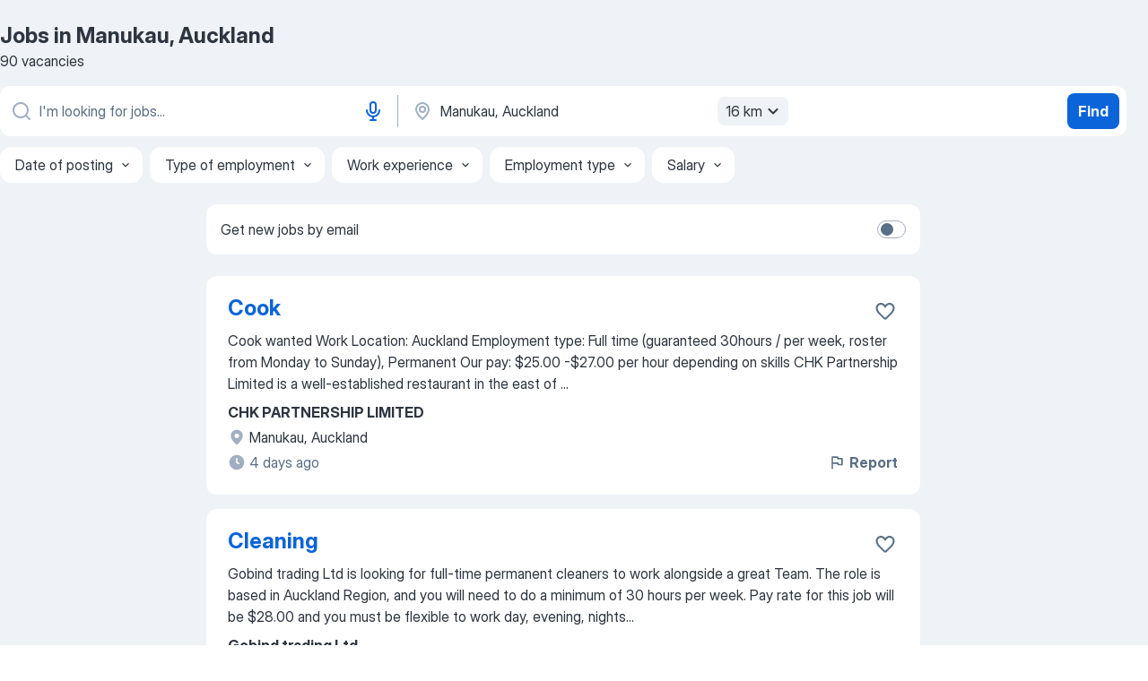

--- FILE ---
content_type: text/html
request_url: https://nz.jooble.org/jobs/Manukau%2C-Auckland
body_size: 86327
content:
<!DOCTYPE html><html lang="en" xmlns="http://www.w3.org/1999/xhtml"><head><meta charset="utf-8"><link data-chunk="app" rel="stylesheet" href="/assets/app.7324e65269e8202330a9.css"><link data-chunk="SERP" rel="stylesheet" href="/assets/SERP.04657a1bc3acf7120258.css"><meta name="viewport" content="width=device-width,initial-scale=1.0,maximum-scale=5" /><meta property="og:site_name" content="Jooble" /><meta property="og:locale" content="en" /><meta property="og:type" content="website" /><meta name="msvalidate.01" content="4E93DB804C5CCCD5B3AFF7486D4B2757" /><meta name="format-detection" content="telephone=no"><link rel="preconnect" href="https://www.googletagmanager.com" /><link rel="preconnect" href="https://www.google-analytics.com" /><link rel="dns-prefetch" href="https://www.google.com" /><link rel="dns-prefetch" href="https://apis.google.com" /><link rel="dns-prefetch" href="https://connect.facebook.net" /><link rel="dns-prefetch" href="https://www.facebook.com" /><link href="https://data-nz.jooble.org/assets/fonts/inter-display.css" rel="stylesheet"><link href="https://data-nz.jooble.org/assets/fonts/segoe.css" rel="stylesheet"><link rel="apple-touch-icon" href="/assets/images/favicon/ua/apple-touch-icon.png?v=4" /><link rel="apple-touch-icon" sizes="57x57" href="/assets/images/favicon/ua/apple-touch-icon-57x57.png?v=4" /><link rel="apple-touch-icon" sizes="60x60" href="/assets/images/favicon/ua/apple-touch-icon-60x60.png?v=4" /><link rel="apple-touch-icon" sizes="72x72" href="/assets/images/favicon/ua/apple-touch-icon-72x72.png?v=4" /><link rel="apple-touch-icon" sizes="76x76" href="/assets/images/favicon/ua/apple-touch-icon-76x76.png?v=4" /><link rel="apple-touch-icon" sizes="114x114" href="/assets/images/favicon/ua/apple-touch-icon-114x114.png?v=4" /><link rel="apple-touch-icon" sizes="120x120" href="/assets/images/favicon/ua/apple-touch-icon-120x120.png?v=4" /><link rel="apple-touch-icon" sizes="144x144" href="/assets/images/favicon/ua/apple-touch-icon-144x144.png?v=4" /><link rel="apple-touch-icon" sizes="152x152" href="/assets/images/favicon/ua/apple-touch-icon-152x152.png?v=4" /><link rel="apple-touch-icon" sizes="180x180" href="/assets/images/favicon/ua/apple-touch-icon-180x180.png?v=4" /><link rel="icon" type="image/png" sizes="16x16" href="/assets/images/favicon/ua/favicon-16x16.png?v=4"><link rel="icon" type="image/png" sizes="32x32" href="/assets/images/favicon/ua/favicon-32x32.png?v=4"><link rel="icon" type="image/png" sizes="48x48" href="/assets/images/favicon/ua/android-chrome-48x48.png?v=4"><link rel="icon" type="image/png" sizes="96x96" href="/assets/images/favicon/ua/android-chrome-96x96.png?v=4"><link rel="icon" type="image/png" sizes="144x144" href="/assets/images/favicon/ua/android-chrome-144x144.png?v=4"><link rel="icon" type="image/png" sizes="192x192" href="/assets/images/favicon/ua/android-chrome-192x192.png?v=4"><link rel="icon" type="image/png" sizes="194x194" href="/assets/images/favicon/ua/favicon-194x194.png?v=4"><link rel="icon" type="image/png" sizes="256x256" href="/assets/images/favicon/ua/android-chrome-256x256.png?v=4"><link rel="icon" type="image/png" sizes="384x384" href="/assets/images/favicon/ua/android-chrome-384x384.png?v=4"><link rel="icon" type="image/png" sizes="512x512" href="/assets/images/favicon/ua/android-chrome-512x512.png?v=4"><link rel="shortcut icon" type="image/x-icon" href="/assets/images/favicon/ua/favicon-ua.ico?v=4"><link rel="icon" href="/assets/images/favicon/ua/icon.svg?v=4" sizes="any" type="image/svg+xml"><meta name="msapplication-tooltip" content="Jooble"><meta name="msapplication-config" content="/browserconfig.xml"><meta name="msapplication-TileColor" content="#ffffff"><meta name="msapplication-TileImage" content="/assets/images/favicon/ua/mstile-144x144.png?v=4"><meta name="theme-color" content="#ffffff"><meta name="ir-site-verification-token" content="-1337664224"><script type="text/javascript" charset="utf-8">(function(g,o){g[o]=g[o]||function(){(g[o]['q']=g[o]['q']||[]).push(arguments)},g[o]['t']=1*new Date})(window,'_googCsa'); </script><script>!function(){if('PerformanceLongTaskTiming' in window) {var g=window.__tti={e:[]};g.o = new PerformanceObserver(function(l){g.e = g.e.concat(l.getEntries())});g.o.observe({entryTypes:['longtask']})}}();</script><script>!function(){var e,t,n,i,r={passive:!0,capture:!0},a=new Date,o=function(){i=[],t=-1,e=null,f(addEventListener)},c=function(i,r){e||(e=r,t=i,n=new Date,f(removeEventListener),u())},u=function(){if(t>=0&&t<n-a){var r={entryType:"first-input",name:e.type,target:e.target,cancelable:e.cancelable,startTime:e.timeStamp,processingStart:e.timeStamp+t};i.forEach((function(e){e(r)})),i=[]}},s=function(e){if(e.cancelable){var t=(e.timeStamp>1e12?new Date:performance.now())-e.timeStamp;"pointerdown"==e.type?function(e,t){var n=function(){c(e,t),a()},i=function(){a()},a=function(){removeEventListener("pointerup",n,r),removeEventListener("pointercancel",i,r)};addEventListener("pointerup",n,r),addEventListener("pointercancel",i,r)}(t,e):c(t,e)}},f=function(e){["mousedown","keydown","touchstart","pointerdown"].forEach((function(t){return e(t,s,r)}))},p="hidden"===document.visibilityState?0:1/0;addEventListener("visibilitychange",(function e(t){"hidden"===document.visibilityState&&(p=t.timeStamp,removeEventListener("visibilitychange",e,!0))}),!0);o(),self.webVitals={firstInputPolyfill:function(e){i.push(e),u()},resetFirstInputPolyfill:o,get firstHiddenTime(){return p}}}();</script><title data-rh="true">Urgent! Jobs in Manukau, Auckland - January 2026 - 90 current vacancies in Manukau, Auckland - Jooble</title><link data-rh="true" rel="canonical" href="https://nz.jooble.org/jobs/Manukau%2C-Auckland"/><meta data-rh="true" name="keywords" content="Jobs in Manukau, Auckland, jobs"/><meta data-rh="true" name="description" content="Search for available jobs in Manukau, Auckland. Explore current vacancies from all the top employers in Manukau, Auckland. Full-time, temporary, and part-time jobs. Job email alerts. Сompany reviews from real employees. Free, fast and easy way find a job of 17.600+ current vacancies."/><meta data-rh="true" property="og:image" content="/assets/images/open_graph/og_image.png"/><meta data-rh="true" property="og:url" content="https://nz.jooble.org/jobs/Manukau%2C-Auckland"/><meta data-rh="true" property="og:title" content="Urgent! Jobs in Manukau, Auckland - January 2026 - 90 current vacancies in Manukau, Auckland - Jooble"/><meta data-rh="true" property="og:description" content="Search for available jobs in Manukau, Auckland. Explore current vacancies from all the top employers in Manukau, Auckland. Full-time, temporary, and part-time jobs. Job email alerts. Сompany reviews from real employees. Free, fast and easy way find a job of 17.600+ current vacancies."/><script data-rh="true" type="application/ld+json">{"@context":"https://schema.org","@type":"ItemList","numberOfItems":90,"itemListElement":[[{"@type":"ListItem","position":1,"url":"https://nz.jooble.org/jdp/-9047808639806241617"},{"@type":"ListItem","position":2,"url":"https://nz.jooble.org/jdp/7743665641134078653"},{"@type":"ListItem","position":3,"url":"https://nz.jooble.org/jdp/2285810154237869900"},{"@type":"ListItem","position":4,"url":"https://nz.jooble.org/jdp/-4019737713310118262"},{"@type":"ListItem","position":5,"url":"https://nz.jooble.org/jdp/-7373468132021826384"},{"@type":"ListItem","position":6,"url":"https://nz.jooble.org/jdp/3668118926781904491"},{"@type":"ListItem","position":7,"url":"https://nz.jooble.org/jdp/-2323104710373438032"},{"@type":"ListItem","position":8,"url":"https://nz.jooble.org/jdp/2082140061004963791"},{"@type":"ListItem","position":9,"url":"https://nz.jooble.org/jdp/-7641166768530669440"},{"@type":"ListItem","position":10,"url":"https://nz.jooble.org/jdp/-5074941057318700132"},{"@type":"ListItem","position":11,"url":"https://nz.jooble.org/jdp/5268356052341084733"},{"@type":"ListItem","position":12,"url":"https://nz.jooble.org/jdp/8506226187441792593"},{"@type":"ListItem","position":13,"url":"https://nz.jooble.org/jdp/-8780382697671008883"},{"@type":"ListItem","position":14,"url":"https://nz.jooble.org/jdp/1432785620289685697"},{"@type":"ListItem","position":15,"url":"https://nz.jooble.org/jdp/-849715667873260862"},{"@type":"ListItem","position":16,"url":"https://nz.jooble.org/jdp/4908187048123542957"},{"@type":"ListItem","position":17,"url":"https://nz.jooble.org/jdp/6393436168753134917"},{"@type":"ListItem","position":18,"url":"https://nz.jooble.org/jdp/7185867129939037203"},{"@type":"ListItem","position":19,"url":"https://nz.jooble.org/jdp/-6135119376083180131"},{"@type":"ListItem","position":20,"url":"https://nz.jooble.org/jdp/9109193867812135961"},{"@type":"ListItem","position":21,"url":"https://nz.jooble.org/jdp/-7232830218141807118"},{"@type":"ListItem","position":22,"url":"https://nz.jooble.org/jdp/1127524264409875670"},{"@type":"ListItem","position":23,"url":"https://nz.jooble.org/jdp/-7854619669788728051"},{"@type":"ListItem","position":24,"url":"https://nz.jooble.org/jdp/-7581095768237829314"},{"@type":"ListItem","position":25,"url":"https://nz.jooble.org/jdp/8513179303724834344"},{"@type":"ListItem","position":26,"url":"https://nz.jooble.org/jdp/3674826442101711926"},{"@type":"ListItem","position":27,"url":"https://nz.jooble.org/jdp/-8181259976511891538"},{"@type":"ListItem","position":28,"url":"https://nz.jooble.org/jdp/-4882793108015015621"},{"@type":"ListItem","position":29,"url":"https://nz.jooble.org/jdp/-8763601542411738865"},{"@type":"ListItem","position":30,"url":"https://nz.jooble.org/jdp/-3604607225786675864"}]]}</script></head><body ondragstart="return false"><div id="app"><div class="zR2N9v"><div class="_1G2nM4"><div></div><div id="serpContainer" class="_0CG45k"><div class="+MdXgT"><header class="VavEB9"><div class="qD9dwK"><h1 class="_518B8Z">Jobs in Manukau, Auckland</h1><div company="p" class="cXVOTD">90 vacancies</div></div><div class=""><form class="CXE+FW" data-test-name="_searchForm"><div class="tXoMlu"><div class="kySr3o EIHqTW"><div class="H-KSNn"><div class="Y6LTZC RKazSn"><div class="_0vIToK"><svg class="BC4g2E abyhUO gexuVd kPZVKg"><use xlink:href="/assets/sprite.1oxueCVBzlo-hocQRlhy.svg#icon-magnifier-usage"></use></svg><input id="input_:R55j8h:" class="_2cXMBT aHpE4r LdpsdR _5sX2B+" placeholder="I&#x27;m looking for jobs..." type="text" spellcheck="false" name="keyword" autoComplete="off" autoCapitalize="off" data-test-name="_searchFormKeywordInput" aria-label="What position are you looking for?" value=""/></div><button aria-label="Voice input" type="button" class="_1LCFDZ FiW03t ta-KVW d+1Vjj uSyyBE"><svg class="BC4g2E c6AqqO GaJkmy KSrxyK"><use xlink:href="/assets/sprite.1oxueCVBzlo-hocQRlhy.svg#icon-microphone-usage"></use></svg></button></div></div></div><div class="kySr3o _9+Weu7"><div class="H-KSNn"><div class="Y6LTZC RKazSn"><div class="_0vIToK"><svg class="BC4g2E abyhUO gexuVd kPZVKg"><use xlink:href="/assets/sprite.1oxueCVBzlo-hocQRlhy.svg#icon-map_marker-usage"></use></svg><input id="tbRegion" class="_2cXMBT aHpE4r _5sX2B+" placeholder="In the region..." type="text" spellcheck="false" name="region" autoComplete="off" autoCapitalize="off" data-test-name="_searchFormRegionInput" aria-label="Indicate the city where you are looking for a job" value="Manukau, Auckland"/></div><div class="hQwOE1"><div class="-xWR9w" data-test-name="_radiusSelect"><button type="button" class="VMdYVt i6dNg1 oUsVL7 -A9fYs mO9zne">16 km<span class="njVmSf"><svg class="KaSFrq JAzKjj GM7Sgs MQl7R9"><use xlink:href="/assets/sprite.1oxueCVBzlo-hocQRlhy.svg#icon-chevron_down-usage"></use></svg></span></button></div></div></div></div></div></div><button type="submit" class="VMdYVt i6dNg1 oUsVL7 xVPKbj ZuTpxY">Find</button></form></div><div class="p7hDF8"><div class="apmZrt" data-test-name="_smartTagsFilter" role="region" aria-label="Filters"><button type="button" class="wYznI5"><span class="_1apRDx">Date of posting</span><svg class="KaSFrq DuJhnH GM7Sgs _398Jb4"><use xlink:href="/assets/sprite.1oxueCVBzlo-hocQRlhy.svg#icon-chevron_down-usage"></use></svg></button><button type="button" class="wYznI5"><span class="_1apRDx">Type of employment</span><svg class="KaSFrq DuJhnH GM7Sgs _398Jb4"><use xlink:href="/assets/sprite.1oxueCVBzlo-hocQRlhy.svg#icon-chevron_down-usage"></use></svg></button><button type="button" class="wYznI5"><span class="_1apRDx">Work experience</span><svg class="KaSFrq DuJhnH GM7Sgs _398Jb4"><use xlink:href="/assets/sprite.1oxueCVBzlo-hocQRlhy.svg#icon-chevron_down-usage"></use></svg></button><button type="button" class="wYznI5"><span class="_1apRDx">Employment type</span><svg class="KaSFrq DuJhnH GM7Sgs _398Jb4"><use xlink:href="/assets/sprite.1oxueCVBzlo-hocQRlhy.svg#icon-chevron_down-usage"></use></svg></button><button type="button" class="wYznI5"><span class="_1apRDx">Salary</span><svg class="KaSFrq DuJhnH GM7Sgs _398Jb4"><use xlink:href="/assets/sprite.1oxueCVBzlo-hocQRlhy.svg#icon-chevron_down-usage"></use></svg></button></div></div></header><div class="y+s7YY"><div class="Amjssv"><main class="toVmC+" role="main"><div class="NeCPdn" id="topBarContainer"><div class="dKIuea"><div class="pfddcp xPgV1+"><div class="Z7rxKJ"><span class="ahUpuK">Get new jobs by email</span><div class="rV3P9b H6hBvI RDT4pD seXaaO"><input id="SubscriptionSwitcher" type="checkbox" tabindex="-1" aria-label="SubscriptionSwitcher"/><label for="SubscriptionSwitcher" tabindex="0" role="switch" aria-checked="false" data-focus-target="SubscriptionSwitcher"><span data-switch="pill" data-caption="false"><span data-switch="round"></span></span></label></div></div></div></div></div><div class="bXbgrv" id="serpContent"><div><div class="infinite-scroll-component__outerdiv"><div class="infinite-scroll-component ZbPfXY _serpContentBlock" style="height:auto;overflow:auto;-webkit-overflow-scrolling:touch"><div><ul class="kiBEcn"><li></li><li><div id="-9047808639806241617" data-test-name="_jobCard" class="+n4WEb rHG1ci"><div class="_9q4Aij"><h2 class="jA9gFS dUatPc"><a class="_8w9Ce2 tUC4Fj _6i4Nb0 wtCvxI job_card_link" target="_blank" href="https://nz.jooble.org/jdp/-9047808639806241617">Cook</a></h2><div class="_5A-eEY"><div class="Bdpujj"><button type="button" class="ZapzXe _9WpygY XEfYdx JFkX+L vMdXr7 RNbuqd" data-test-name="jobFavoritesButton__-9047808639806241617" aria-label="Save the vacancy to favorites"><span class="H2e2t1 +gVFyQ"><svg class="KaSFrq JAzKjj _0ng4na"><use xlink:href="/assets/sprite.1oxueCVBzlo-hocQRlhy.svg#icon-heart_outline-usage"></use></svg></span></button></div></div></div><div><div class="QZH8mt"><div class="GEyos4"> Cook wanted
  Work Location: Auckland 
 Employment type: Full time (guaranteed 30hours / per week, roster from Monday to Sunday), Permanent 
 Our pay: $25.00 -$27.00 per hour depending on skills 

 CHK Partnership Limited is a well-established restaurant in the east of ...</div><div class="rvi8+s"></div></div><div class="L4BhzZ wrapper__new_tags_design bLrJMm"><div class="j+648w"><button type="button" class="ZapzXe _9WpygY JFkX+L vMdXr7 _9ofHq7" data-test-name="_reportJobButtonSerp"><span class="H2e2t1 w87w0E"><svg class="KaSFrq xY3sEm _0ng4na cS9jE1"><use xlink:href="/assets/sprite.1oxueCVBzlo-hocQRlhy.svg#icon-flag-usage"></use></svg></span>Report</button></div><div class="E6E0jY"><div class="pXyhD4 VeoRvG"><div class="heru4z"><p class="z6WlhX" data-test-name="_companyName">CHK PARTNERSHIP LIMITED</p></div></div><div class="blapLw gj1vO6 fhg31q nxYYVJ" tabindex="-1"><svg class="BC4g2E c6AqqO gexuVd kE3ssB DlQ0Ty icon_gray_soft mdorqd"><use xlink:href="/assets/sprite.1oxueCVBzlo-hocQRlhy.svg#icon-map_marker_filled-usage"></use></svg><div class="caption NTRJBV">Manukau, Auckland</div></div><div class="blapLw gj1vO6 fhg31q fGYTou"><svg class="BC4g2E c6AqqO gexuVd kE3ssB DlQ0Ty icon_gray_soft jjtReA"><use xlink:href="/assets/sprite.1oxueCVBzlo-hocQRlhy.svg#icon-clock_filled-usage"></use></svg><div class="caption Vk-5Da">4 days ago</div></div></div></div></div></div></li><li><div id="7743665641134078653" data-test-name="_jobCard" class="+n4WEb rHG1ci"><div class="_9q4Aij"><h2 class="jA9gFS dUatPc"><a class="_8w9Ce2 tUC4Fj _6i4Nb0 wtCvxI job_card_link" target="_blank" href="https://nz.jooble.org/jdp/7743665641134078653">Cleaning</a></h2><div class="_5A-eEY"><div class="Bdpujj"><button type="button" class="ZapzXe _9WpygY XEfYdx JFkX+L vMdXr7 RNbuqd" data-test-name="jobFavoritesButton__7743665641134078653" aria-label="Save the vacancy to favorites"><span class="H2e2t1 +gVFyQ"><svg class="KaSFrq JAzKjj _0ng4na"><use xlink:href="/assets/sprite.1oxueCVBzlo-hocQRlhy.svg#icon-heart_outline-usage"></use></svg></span></button></div></div></div><div><div class="QZH8mt"><div class="GEyos4"> Gobind trading Ltd is looking for full-time permanent cleaners to work alongside a great Team. The role is based in Auckland Region, and you will need to do a minimum of 30 hours per week. Pay rate for this job will be $28.00 and you must be flexible to work day, evening, nights...</div><div class="rvi8+s"></div></div><div class="L4BhzZ wrapper__new_tags_design bLrJMm"><div class="j+648w"><button type="button" class="ZapzXe _9WpygY JFkX+L vMdXr7 _9ofHq7" data-test-name="_reportJobButtonSerp"><span class="H2e2t1 w87w0E"><svg class="KaSFrq xY3sEm _0ng4na cS9jE1"><use xlink:href="/assets/sprite.1oxueCVBzlo-hocQRlhy.svg#icon-flag-usage"></use></svg></span>Report</button></div><div class="E6E0jY"><div class="pXyhD4 VeoRvG"><div class="heru4z"><p class="z6WlhX" data-test-name="_companyName">Gobind trading Ltd</p></div></div><div class="blapLw gj1vO6 fhg31q nxYYVJ" tabindex="-1"><svg class="BC4g2E c6AqqO gexuVd kE3ssB DlQ0Ty icon_gray_soft mdorqd"><use xlink:href="/assets/sprite.1oxueCVBzlo-hocQRlhy.svg#icon-map_marker_filled-usage"></use></svg><div class="caption NTRJBV">Manukau, Auckland</div></div><div class="blapLw gj1vO6 fhg31q fGYTou"><svg class="BC4g2E c6AqqO gexuVd kE3ssB DlQ0Ty icon_gray_soft jjtReA"><use xlink:href="/assets/sprite.1oxueCVBzlo-hocQRlhy.svg#icon-clock_filled-usage"></use></svg><div class="caption Vk-5Da">5 days ago</div></div></div></div></div></div></li><li><div id="2285810154237869900" data-test-name="_jobCard" class="+n4WEb rHG1ci"><div class="_9q4Aij"><h2 class="jA9gFS dUatPc"><a class="_8w9Ce2 tUC4Fj _6i4Nb0 wtCvxI job_card_link" target="_blank" href="https://nz.jooble.org/jdp/2285810154237869900">Cook</a></h2><div class="_5A-eEY"><div class="Bdpujj"><button type="button" class="ZapzXe _9WpygY XEfYdx JFkX+L vMdXr7 RNbuqd" data-test-name="jobFavoritesButton__2285810154237869900" aria-label="Save the vacancy to favorites"><span class="H2e2t1 +gVFyQ"><svg class="KaSFrq JAzKjj _0ng4na"><use xlink:href="/assets/sprite.1oxueCVBzlo-hocQRlhy.svg#icon-heart_outline-usage"></use></svg></span></button></div></div></div><div><div class="QZH8mt"><div class="GEyos4"> BBQ Seafood Resturant located in Somerville, Auckland. We are seeking two full-time Cook to join our team.
  The ideal candidate will be positive, ambitious, and have hands-on skills or knowledge in cooking the seafood. However, this is not mandatory, as we are willing to provide...</div><div class="rvi8+s"></div></div><div class="L4BhzZ wrapper__new_tags_design bLrJMm"><div class="j+648w"><button type="button" class="ZapzXe _9WpygY JFkX+L vMdXr7 _9ofHq7" data-test-name="_reportJobButtonSerp"><span class="H2e2t1 w87w0E"><svg class="KaSFrq xY3sEm _0ng4na cS9jE1"><use xlink:href="/assets/sprite.1oxueCVBzlo-hocQRlhy.svg#icon-flag-usage"></use></svg></span>Report</button></div><div class="E6E0jY"><div class="pXyhD4 VeoRvG"><div class="heru4z"><p class="z6WlhX" data-test-name="_companyName">BBQ seafood restaurant</p></div></div><div class="blapLw gj1vO6 fhg31q nxYYVJ" tabindex="-1"><svg class="BC4g2E c6AqqO gexuVd kE3ssB DlQ0Ty icon_gray_soft mdorqd"><use xlink:href="/assets/sprite.1oxueCVBzlo-hocQRlhy.svg#icon-map_marker_filled-usage"></use></svg><div class="caption NTRJBV">Manukau, Auckland</div></div><div class="blapLw gj1vO6 fhg31q fGYTou"><svg class="BC4g2E c6AqqO gexuVd kE3ssB DlQ0Ty icon_gray_soft jjtReA"><use xlink:href="/assets/sprite.1oxueCVBzlo-hocQRlhy.svg#icon-clock_filled-usage"></use></svg><div class="caption Vk-5Da">5 days ago</div></div></div></div></div></div></li><li><div id="-4019737713310118262" data-test-name="_jobCard" class="+n4WEb rHG1ci"><div class="_9q4Aij"><h2 class="jA9gFS dUatPc"><a class="_8w9Ce2 tUC4Fj _6i4Nb0 wtCvxI job_card_link" target="_blank" href="https://nz.jooble.org/jdp/-4019737713310118262">BARBERS</a></h2><div class="_5A-eEY"><div class="Bdpujj"><button type="button" class="ZapzXe _9WpygY XEfYdx JFkX+L vMdXr7 RNbuqd" data-test-name="jobFavoritesButton__-4019737713310118262" aria-label="Save the vacancy to favorites"><span class="H2e2t1 +gVFyQ"><svg class="KaSFrq JAzKjj _0ng4na"><use xlink:href="/assets/sprite.1oxueCVBzlo-hocQRlhy.svg#icon-heart_outline-usage"></use></svg></span></button></div></div></div><div><div class="QZH8mt"><div class="GEyos4">BARBER WANTED 
  YARA LIMITED T/A BIG BOSS BARBER BOTANY Location:  6/309 Botany Road Botany Down, Auckland Positions available: 3 Job type: Permanent, Full-time Hours: 30–40 hours per week, on a rotating roster (including weekends) Key Responsibilities: Cut, trim, and shape...</div><div class="rvi8+s"></div></div><div class="L4BhzZ wrapper__new_tags_design bLrJMm"><div class="j+648w"><button type="button" class="ZapzXe _9WpygY JFkX+L vMdXr7 _9ofHq7" data-test-name="_reportJobButtonSerp"><span class="H2e2t1 w87w0E"><svg class="KaSFrq xY3sEm _0ng4na cS9jE1"><use xlink:href="/assets/sprite.1oxueCVBzlo-hocQRlhy.svg#icon-flag-usage"></use></svg></span>Report</button></div><div class="E6E0jY"><div class="pXyhD4 VeoRvG"><div class="heru4z"><p class="z6WlhX" data-test-name="_companyName">BIG BOSS BARBER</p></div></div><div class="blapLw gj1vO6 fhg31q nxYYVJ" tabindex="-1"><svg class="BC4g2E c6AqqO gexuVd kE3ssB DlQ0Ty icon_gray_soft mdorqd"><use xlink:href="/assets/sprite.1oxueCVBzlo-hocQRlhy.svg#icon-map_marker_filled-usage"></use></svg><div class="caption NTRJBV">Manukau, Auckland</div></div><div class="blapLw gj1vO6 fhg31q fGYTou"><svg class="BC4g2E c6AqqO gexuVd kE3ssB DlQ0Ty icon_gray_soft jjtReA"><use xlink:href="/assets/sprite.1oxueCVBzlo-hocQRlhy.svg#icon-clock_filled-usage"></use></svg><div class="caption Vk-5Da">10 days ago</div></div></div></div></div></div></li><li><div id="-7373468132021826384" data-test-name="_jobCard" class="+n4WEb rHG1ci"><div class="_9q4Aij"><h2 class="jA9gFS dUatPc"><a class="_8w9Ce2 tUC4Fj _6i4Nb0 wtCvxI job_card_link" target="_blank" href="https://nz.jooble.org/jdp/-7373468132021826384">Cook</a></h2><div class="_5A-eEY"><div class="Bdpujj"><button type="button" class="ZapzXe _9WpygY XEfYdx JFkX+L vMdXr7 RNbuqd" data-test-name="jobFavoritesButton__-7373468132021826384" aria-label="Save the vacancy to favorites"><span class="H2e2t1 +gVFyQ"><svg class="KaSFrq JAzKjj _0ng4na"><use xlink:href="/assets/sprite.1oxueCVBzlo-hocQRlhy.svg#icon-heart_outline-usage"></use></svg></span></button></div></div></div><div><div class="QZH8mt"><div class="GEyos4"> Gourmet BBQ is currently seeking reliable and full-time Cooks to join our team. The starting pay offered is $25-$30 hourly and will be fixed according to the skills and experience for at least 30 to 50 hours a week. However, this will be reviewed periodically. Any overtime ...</div><div class="rvi8+s"></div></div><div class="L4BhzZ wrapper__new_tags_design bLrJMm"><div class="j+648w"><button type="button" class="ZapzXe _9WpygY JFkX+L vMdXr7 _9ofHq7" data-test-name="_reportJobButtonSerp"><span class="H2e2t1 w87w0E"><svg class="KaSFrq xY3sEm _0ng4na cS9jE1"><use xlink:href="/assets/sprite.1oxueCVBzlo-hocQRlhy.svg#icon-flag-usage"></use></svg></span>Report</button></div><div class="E6E0jY"><div class="pXyhD4 VeoRvG"><div class="heru4z"><p class="z6WlhX" data-test-name="_companyName">Voleak Khiev tan &amp; Sophorn Chak</p></div></div><div class="blapLw gj1vO6 fhg31q nxYYVJ" tabindex="-1"><svg class="BC4g2E c6AqqO gexuVd kE3ssB DlQ0Ty icon_gray_soft mdorqd"><use xlink:href="/assets/sprite.1oxueCVBzlo-hocQRlhy.svg#icon-map_marker_filled-usage"></use></svg><div class="caption NTRJBV">Manukau, Auckland</div></div><div class="blapLw gj1vO6 fhg31q fGYTou"><svg class="BC4g2E c6AqqO gexuVd kE3ssB DlQ0Ty icon_gray_soft jjtReA"><use xlink:href="/assets/sprite.1oxueCVBzlo-hocQRlhy.svg#icon-clock_filled-usage"></use></svg><div class="caption Vk-5Da">19 days ago</div></div></div></div></div></div></li><li><div id="3668118926781904491" data-test-name="_jobCard" class="+n4WEb rHG1ci"><div class="_9q4Aij"><h2 class="jA9gFS dUatPc"><a class="_8w9Ce2 tUC4Fj _6i4Nb0 wtCvxI job_card_link" target="_blank" href="https://nz.jooble.org/jdp/3668118926781904491">Warehouse Picker</a></h2><div class="_5A-eEY"><div class="Bdpujj"><button type="button" class="ZapzXe _9WpygY XEfYdx JFkX+L vMdXr7 RNbuqd" data-test-name="jobFavoritesButton__3668118926781904491" aria-label="Save the vacancy to favorites"><span class="H2e2t1 +gVFyQ"><svg class="KaSFrq JAzKjj _0ng4na"><use xlink:href="/assets/sprite.1oxueCVBzlo-hocQRlhy.svg#icon-heart_outline-usage"></use></svg></span></button></div></div></div><div><div class="QZH8mt"><div class="GEyos4"> Posted:  12/01/2026
    Closing Date: 
 14/01/2026
    Job Type: 
 Contract
    Location: 
 Manukau
    Job Category: 
 Warehouse
    We're looking for a motivated Warehouse Picker to help us keep things moving! If you're ready to work in a fast paced, hands on environment...</div><div class="rvi8+s"></div></div><div class="L4BhzZ wrapper__new_tags_design bLrJMm"><div class="j+648w"><button type="button" class="ZapzXe _9WpygY JFkX+L vMdXr7 _9ofHq7" data-test-name="_reportJobButtonSerp"><span class="H2e2t1 w87w0E"><svg class="KaSFrq xY3sEm _0ng4na cS9jE1"><use xlink:href="/assets/sprite.1oxueCVBzlo-hocQRlhy.svg#icon-flag-usage"></use></svg></span>Report</button></div><div class="E6E0jY"><div class="pXyhD4 VeoRvG"><div class="heru4z"><p class="z6WlhX" data-test-name="_companyName">Cardinal Logistics (NZ)</p></div></div><div class="blapLw gj1vO6 fhg31q nxYYVJ" tabindex="-1"><svg class="BC4g2E c6AqqO gexuVd kE3ssB DlQ0Ty icon_gray_soft mdorqd"><use xlink:href="/assets/sprite.1oxueCVBzlo-hocQRlhy.svg#icon-map_marker_filled-usage"></use></svg><div class="caption NTRJBV">Manukau, Auckland</div></div><div class="blapLw gj1vO6 fhg31q fGYTou"><svg class="BC4g2E c6AqqO gexuVd kE3ssB DlQ0Ty icon_gray_soft jjtReA"><use xlink:href="/assets/sprite.1oxueCVBzlo-hocQRlhy.svg#icon-clock_filled-usage"></use></svg><div class="caption Vk-5Da">5 days ago</div></div></div></div></div></div></li><li><div id="-2323104710373438032" data-test-name="_jobCard" class="+n4WEb rHG1ci"><div class="_9q4Aij"><h2 class="jA9gFS dUatPc"><a class="_8w9Ce2 tUC4Fj _6i4Nb0 wtCvxI job_card_link" target="_blank" href="https://nz.jooble.org/jdp/-2323104710373438032">Reach Operator</a></h2><div class="_5A-eEY"><div class="Bdpujj"><button type="button" class="ZapzXe _9WpygY XEfYdx JFkX+L vMdXr7 RNbuqd" data-test-name="jobFavoritesButton__-2323104710373438032" aria-label="Save the vacancy to favorites"><span class="H2e2t1 +gVFyQ"><svg class="KaSFrq JAzKjj _0ng4na"><use xlink:href="/assets/sprite.1oxueCVBzlo-hocQRlhy.svg#icon-heart_outline-usage"></use></svg></span></button></div></div></div><div><div class="QZH8mt"><div class="GEyos4"> Posted:  12/01/2026
    Closing Date: 
 12/02/2026
    Job Type: 
 Contract
    Location: 
 Manukau
    Job Category: 
 Warehouse
    We are looking for confident and skilled Reach Operators to join our team. Working at one of our biggest sites, it is fast paced so the ...</div><div class="rvi8+s"></div></div><div class="L4BhzZ wrapper__new_tags_design bLrJMm"><div class="j+648w"><button type="button" class="ZapzXe _9WpygY JFkX+L vMdXr7 _9ofHq7" data-test-name="_reportJobButtonSerp"><span class="H2e2t1 w87w0E"><svg class="KaSFrq xY3sEm _0ng4na cS9jE1"><use xlink:href="/assets/sprite.1oxueCVBzlo-hocQRlhy.svg#icon-flag-usage"></use></svg></span>Report</button></div><div class="E6E0jY"><div class="pXyhD4 VeoRvG"><div class="heru4z"><p class="z6WlhX" data-test-name="_companyName">Cardinal Logistics (NZ)</p></div></div><div class="blapLw gj1vO6 fhg31q nxYYVJ" tabindex="-1"><svg class="BC4g2E c6AqqO gexuVd kE3ssB DlQ0Ty icon_gray_soft mdorqd"><use xlink:href="/assets/sprite.1oxueCVBzlo-hocQRlhy.svg#icon-map_marker_filled-usage"></use></svg><div class="caption NTRJBV">Manukau, Auckland</div></div><div class="blapLw gj1vO6 fhg31q fGYTou"><svg class="BC4g2E c6AqqO gexuVd kE3ssB DlQ0Ty icon_gray_soft jjtReA"><use xlink:href="/assets/sprite.1oxueCVBzlo-hocQRlhy.svg#icon-clock_filled-usage"></use></svg><div class="caption Vk-5Da">5 days ago</div></div></div></div></div></div></li><li><div class="li6YgU" style="--ew-button-color:#F7F6F2;--ew-button-background-color:#014EFE"></div></li><li></li><li><div id="2082140061004963791" data-test-name="_jobCard" class="+n4WEb rHG1ci"><div class="_9q4Aij"><h2 class="jA9gFS dUatPc"><a class="_8w9Ce2 tUC4Fj _6i4Nb0 wtCvxI job_card_link" target="_blank" href="https://nz.jooble.org/jdp/2082140061004963791">Store Manager</a></h2><div class="_5A-eEY"><div class="Bdpujj"><button type="button" class="ZapzXe _9WpygY XEfYdx JFkX+L vMdXr7 RNbuqd" data-test-name="jobFavoritesButton__2082140061004963791" aria-label="Save the vacancy to favorites"><span class="H2e2t1 +gVFyQ"><svg class="KaSFrq JAzKjj _0ng4na"><use xlink:href="/assets/sprite.1oxueCVBzlo-hocQRlhy.svg#icon-heart_outline-usage"></use></svg></span></button></div></div></div><div><div class="QZH8mt"><div class="GEyos4"> Brighter Futures start here -   Kmart Aotearoa 
 
 
 Kia ora! As part of Australia and New Zealand's biggest and most loved retailer, we’ve been helping brighten up everyday life for whānau (families) for over 50 years. Whether it’s in our stores, distribution centres or...</div><div class="rvi8+s"></div></div><div class="L4BhzZ wrapper__new_tags_design bLrJMm"><div class="j+648w"><button type="button" class="ZapzXe _9WpygY JFkX+L vMdXr7 _9ofHq7" data-test-name="_reportJobButtonSerp"><span class="H2e2t1 w87w0E"><svg class="KaSFrq xY3sEm _0ng4na cS9jE1"><use xlink:href="/assets/sprite.1oxueCVBzlo-hocQRlhy.svg#icon-flag-usage"></use></svg></span>Report</button></div><div class="E6E0jY"><div class="pXyhD4 VeoRvG"><div class="heru4z"><p class="z6WlhX" data-test-name="_companyName">Kmart</p></div></div><div class="blapLw gj1vO6 fhg31q nxYYVJ" tabindex="-1"><svg class="BC4g2E c6AqqO gexuVd kE3ssB DlQ0Ty icon_gray_soft mdorqd"><use xlink:href="/assets/sprite.1oxueCVBzlo-hocQRlhy.svg#icon-map_marker_filled-usage"></use></svg><div class="caption NTRJBV">Manukau, Auckland</div></div><div class="blapLw gj1vO6 fhg31q fGYTou"><svg class="BC4g2E c6AqqO gexuVd kE3ssB DlQ0Ty icon_gray_soft jjtReA"><use xlink:href="/assets/sprite.1oxueCVBzlo-hocQRlhy.svg#icon-clock_filled-usage"></use></svg><div class="caption Vk-5Da">5 days ago</div></div></div></div></div></div></li><li><div id="-7641166768530669440" data-test-name="_jobCard" class="+n4WEb rHG1ci"><div class="_9q4Aij"><h2 class="jA9gFS dUatPc"><a class="_8w9Ce2 tUC4Fj _6i4Nb0 wtCvxI job_card_link" target="_blank" href="https://nz.jooble.org/jdp/-7641166768530669440">Transport Dispatcher</a></h2><div class="_5A-eEY"><div class="Bdpujj"><button type="button" class="ZapzXe _9WpygY XEfYdx JFkX+L vMdXr7 RNbuqd" data-test-name="jobFavoritesButton__-7641166768530669440" aria-label="Save the vacancy to favorites"><span class="H2e2t1 +gVFyQ"><svg class="KaSFrq JAzKjj _0ng4na"><use xlink:href="/assets/sprite.1oxueCVBzlo-hocQRlhy.svg#icon-heart_outline-usage"></use></svg></span></button></div></div></div><div><div class="QZH8mt"><div class="GEyos4"> Posted:  08/01/2026
    Closing Date: 
 08/02/2026
    Job Type: 
 Permanent - Full Time
    Location: 
 Manukau
    Job Category: 
 Transport
    Dispatch at the heart of AI-driven logistics. 
 Cardinal is a leading partner to many of New Zealand’s well-known companies...</div><div class="rvi8+s"></div></div><div class="L4BhzZ wrapper__new_tags_design bLrJMm"><div class="j+648w"><button type="button" class="ZapzXe _9WpygY JFkX+L vMdXr7 _9ofHq7" data-test-name="_reportJobButtonSerp"><span class="H2e2t1 w87w0E"><svg class="KaSFrq xY3sEm _0ng4na cS9jE1"><use xlink:href="/assets/sprite.1oxueCVBzlo-hocQRlhy.svg#icon-flag-usage"></use></svg></span>Report</button></div><div class="E6E0jY"><div class="pXyhD4 VeoRvG"><div class="heru4z"><p class="z6WlhX" data-test-name="_companyName">Cardinal Logistics (NZ)</p></div></div><div class="blapLw gj1vO6 fhg31q nxYYVJ" tabindex="-1"><svg class="BC4g2E c6AqqO gexuVd kE3ssB DlQ0Ty icon_gray_soft mdorqd"><use xlink:href="/assets/sprite.1oxueCVBzlo-hocQRlhy.svg#icon-map_marker_filled-usage"></use></svg><div class="caption NTRJBV">Manukau, Auckland</div></div><div class="blapLw gj1vO6 fhg31q fGYTou"><svg class="BC4g2E c6AqqO gexuVd kE3ssB DlQ0Ty icon_gray_soft jjtReA"><use xlink:href="/assets/sprite.1oxueCVBzlo-hocQRlhy.svg#icon-clock_filled-usage"></use></svg><div class="caption Vk-5Da">9 days ago</div></div></div></div></div></div></li><li><div id="-5074941057318700132" data-test-name="_jobCard" class="+n4WEb rHG1ci"><div class="_9q4Aij"><h2 class="jA9gFS dUatPc"><a class="_8w9Ce2 tUC4Fj _6i4Nb0 wtCvxI job_card_link" target="_blank" href="https://nz.jooble.org/jdp/-5074941057318700132">Inventory Controller</a></h2><div class="_5A-eEY"><div class="Bdpujj"><button type="button" class="ZapzXe _9WpygY XEfYdx JFkX+L vMdXr7 RNbuqd" data-test-name="jobFavoritesButton__-5074941057318700132" aria-label="Save the vacancy to favorites"><span class="H2e2t1 +gVFyQ"><svg class="KaSFrq JAzKjj _0ng4na"><use xlink:href="/assets/sprite.1oxueCVBzlo-hocQRlhy.svg#icon-heart_outline-usage"></use></svg></span></button></div></div></div><div><div class="QZH8mt"><div class="GEyos4"> Posted:  31/12/2025
    Closing Date: 
 31/01/2026
    Job Type: 
 Contract
    Location: 
 Manukau
    Job Category: 
 Inventory
    We are seeking two dedicated Inventory Controller to join our team in a 6 month fixed term  position. Ideally, you’ll bring experience in...</div><div class="rvi8+s"></div></div><div class="L4BhzZ wrapper__new_tags_design bLrJMm"><div class="j+648w"><button type="button" class="ZapzXe _9WpygY JFkX+L vMdXr7 _9ofHq7" data-test-name="_reportJobButtonSerp"><span class="H2e2t1 w87w0E"><svg class="KaSFrq xY3sEm _0ng4na cS9jE1"><use xlink:href="/assets/sprite.1oxueCVBzlo-hocQRlhy.svg#icon-flag-usage"></use></svg></span>Report</button></div><div class="E6E0jY"><div class="pXyhD4 VeoRvG"><div class="heru4z"><p class="z6WlhX" data-test-name="_companyName">Cardinal Logistics (NZ)</p></div></div><div class="blapLw gj1vO6 fhg31q nxYYVJ" tabindex="-1"><svg class="BC4g2E c6AqqO gexuVd kE3ssB DlQ0Ty icon_gray_soft mdorqd"><use xlink:href="/assets/sprite.1oxueCVBzlo-hocQRlhy.svg#icon-map_marker_filled-usage"></use></svg><div class="caption NTRJBV">Manukau, Auckland</div></div><div class="blapLw gj1vO6 fhg31q fGYTou"><svg class="BC4g2E c6AqqO gexuVd kE3ssB DlQ0Ty icon_gray_soft jjtReA"><use xlink:href="/assets/sprite.1oxueCVBzlo-hocQRlhy.svg#icon-clock_filled-usage"></use></svg><div class="caption Vk-5Da">17 days ago</div></div></div></div></div></div></li><li><div id="5268356052341084733" data-test-name="_jobCard" class="+n4WEb rHG1ci"><div class="_9q4Aij"><h2 class="jA9gFS dUatPc"><a class="_8w9Ce2 tUC4Fj _6i4Nb0 wtCvxI job_card_link" target="_blank" href="https://nz.jooble.org/jdp/5268356052341084733">Import &amp; Export QC</a></h2><div class="_5A-eEY"><div class="Bdpujj"><button type="button" class="ZapzXe _9WpygY XEfYdx JFkX+L vMdXr7 RNbuqd" data-test-name="jobFavoritesButton__5268356052341084733" aria-label="Save the vacancy to favorites"><span class="H2e2t1 +gVFyQ"><svg class="KaSFrq JAzKjj _0ng4na"><use xlink:href="/assets/sprite.1oxueCVBzlo-hocQRlhy.svg#icon-heart_outline-usage"></use></svg></span></button></div></div></div><div><div class="QZH8mt"><div class="GEyos4"> Posted:  13/01/2026
    Closing Date: 
 16/01/2026
    Job Type: 
 Permanent - Full Time
    Location: 
 Manukau
    Job Category: 
 Container
    Import & Export Quality Controller wanted - apply now to start ASAP. 
 Cardinal is a leading partner to many of New Zealand...</div><div class="rvi8+s"></div></div><div class="L4BhzZ wrapper__new_tags_design bLrJMm"><div class="j+648w"><button type="button" class="ZapzXe _9WpygY JFkX+L vMdXr7 _9ofHq7" data-test-name="_reportJobButtonSerp"><span class="H2e2t1 w87w0E"><svg class="KaSFrq xY3sEm _0ng4na cS9jE1"><use xlink:href="/assets/sprite.1oxueCVBzlo-hocQRlhy.svg#icon-flag-usage"></use></svg></span>Report</button></div><div class="E6E0jY"><div class="pXyhD4 VeoRvG"><div class="heru4z"><p class="z6WlhX" data-test-name="_companyName">Cardinal Logistics (NZ)</p></div></div><div class="blapLw gj1vO6 fhg31q nxYYVJ" tabindex="-1"><svg class="BC4g2E c6AqqO gexuVd kE3ssB DlQ0Ty icon_gray_soft mdorqd"><use xlink:href="/assets/sprite.1oxueCVBzlo-hocQRlhy.svg#icon-map_marker_filled-usage"></use></svg><div class="caption NTRJBV">Manukau, Auckland</div></div><div class="blapLw gj1vO6 fhg31q fGYTou"><svg class="BC4g2E c6AqqO gexuVd kE3ssB DlQ0Ty icon_gray_soft jjtReA"><use xlink:href="/assets/sprite.1oxueCVBzlo-hocQRlhy.svg#icon-clock_filled-usage"></use></svg><div class="caption Vk-5Da">4 days ago</div></div></div></div></div></div></li><li><div id="8506226187441792593" data-test-name="_jobCard" class="+n4WEb rHG1ci"><div class="_9q4Aij"><h2 class="jA9gFS dUatPc"><a class="_8w9Ce2 tUC4Fj _6i4Nb0 wtCvxI job_card_link" target="_blank" href="https://nz.jooble.org/jdp/8506226187441792593">Sales Associate - Casual</a></h2><div class="_5A-eEY"><div class="Bdpujj"><button type="button" class="ZapzXe _9WpygY XEfYdx JFkX+L vMdXr7 RNbuqd" data-test-name="jobFavoritesButton__8506226187441792593" aria-label="Save the vacancy to favorites"><span class="H2e2t1 +gVFyQ"><svg class="KaSFrq JAzKjj _0ng4na"><use xlink:href="/assets/sprite.1oxueCVBzlo-hocQRlhy.svg#icon-heart_outline-usage"></use></svg></span></button></div></div></div><div><div class="QZH8mt"><div class="GEyos4">Overview:
 You recognize yourself when you enter one of our stores. You love to talk about athletic sneakers and apparel as much as you love to collect them. You always scope out the latest styles, and enjoy sharing your enthusiasm with Customers. It’s easy for you to start ...</div><div class="rvi8+s"></div></div><div class="L4BhzZ wrapper__new_tags_design bLrJMm"><div class="j+648w"><button type="button" class="ZapzXe _9WpygY JFkX+L vMdXr7 _9ofHq7" data-test-name="_reportJobButtonSerp"><span class="H2e2t1 w87w0E"><svg class="KaSFrq xY3sEm _0ng4na cS9jE1"><use xlink:href="/assets/sprite.1oxueCVBzlo-hocQRlhy.svg#icon-flag-usage"></use></svg></span>Report</button></div><div class="E6E0jY"><div class="pXyhD4 VeoRvG"><div class="heru4z"><p class="z6WlhX" data-test-name="_companyName">Foot Locker</p></div></div><div class="blapLw gj1vO6 fhg31q nxYYVJ" tabindex="-1"><svg class="BC4g2E c6AqqO gexuVd kE3ssB DlQ0Ty icon_gray_soft mdorqd"><use xlink:href="/assets/sprite.1oxueCVBzlo-hocQRlhy.svg#icon-map_marker_filled-usage"></use></svg><div class="caption NTRJBV">Manukau, Auckland</div></div><div class="blapLw gj1vO6 fhg31q fGYTou"><svg class="BC4g2E c6AqqO gexuVd kE3ssB DlQ0Ty icon_gray_soft jjtReA"><use xlink:href="/assets/sprite.1oxueCVBzlo-hocQRlhy.svg#icon-clock_filled-usage"></use></svg><div class="caption Vk-5Da">6 days ago</div></div></div></div></div></div></li><li><div id="-8780382697671008883" data-test-name="_jobCard" class="+n4WEb rHG1ci"><div class="_9q4Aij"><h2 class="jA9gFS dUatPc"><a class="_8w9Ce2 tUC4Fj _6i4Nb0 wtCvxI job_card_link" target="_blank" href="https://nz.jooble.org/jdp/-8780382697671008883">Customer Service Manager</a></h2><div class="_5A-eEY"><div class="Bdpujj"><button type="button" class="ZapzXe _9WpygY XEfYdx JFkX+L vMdXr7 RNbuqd" data-test-name="jobFavoritesButton__-8780382697671008883" aria-label="Save the vacancy to favorites"><span class="H2e2t1 +gVFyQ"><svg class="KaSFrq JAzKjj _0ng4na"><use xlink:href="/assets/sprite.1oxueCVBzlo-hocQRlhy.svg#icon-heart_outline-usage"></use></svg></span></button></div></div></div><div><div class="QZH8mt"><div class="GEyos4">3ENGG. Limited T/A Concierge Car Wash seeks a Customer Service Manager to oversee daily operations, manage staff, and deliver excellent customer service at Westfield Manukau. The role ensures efficient service delivery and high customer satisfaction.
    Position Title:  Customer...</div><div class="rvi8+s"></div></div><div class="L4BhzZ wrapper__new_tags_design bLrJMm"><div class="j+648w"><button type="button" class="ZapzXe _9WpygY JFkX+L vMdXr7 _9ofHq7" data-test-name="_reportJobButtonSerp"><span class="H2e2t1 w87w0E"><svg class="KaSFrq xY3sEm _0ng4na cS9jE1"><use xlink:href="/assets/sprite.1oxueCVBzlo-hocQRlhy.svg#icon-flag-usage"></use></svg></span>Report</button></div><div class="E6E0jY"><div class="pXyhD4 VeoRvG"><div class="heru4z"><p class="z6WlhX" data-test-name="_companyName">3ENGG. Limited</p></div></div><div class="blapLw gj1vO6 fhg31q nxYYVJ" tabindex="-1"><svg class="BC4g2E c6AqqO gexuVd kE3ssB DlQ0Ty icon_gray_soft mdorqd"><use xlink:href="/assets/sprite.1oxueCVBzlo-hocQRlhy.svg#icon-map_marker_filled-usage"></use></svg><div class="caption NTRJBV">Manukau, Auckland</div></div><div class="blapLw gj1vO6 fhg31q fGYTou"><svg class="BC4g2E c6AqqO gexuVd kE3ssB DlQ0Ty icon_gray_soft jjtReA"><use xlink:href="/assets/sprite.1oxueCVBzlo-hocQRlhy.svg#icon-clock_filled-usage"></use></svg><div class="caption Vk-5Da">8 days ago</div></div></div></div></div></div></li><li><div id="1432785620289685697" data-test-name="_jobCard" class="+n4WEb rHG1ci"><div class="_9q4Aij"><h2 class="jA9gFS dUatPc"><a class="_8w9Ce2 tUC4Fj _6i4Nb0 wtCvxI job_card_link" target="_blank" href="https://nz.jooble.org/jdp/1432785620289685697">General Practitioner (GP)​</a></h2><div class="_5A-eEY"><div class="Bdpujj"><button type="button" class="ZapzXe _9WpygY XEfYdx JFkX+L vMdXr7 RNbuqd" data-test-name="jobFavoritesButton__1432785620289685697" aria-label="Save the vacancy to favorites"><span class="H2e2t1 +gVFyQ"><svg class="KaSFrq JAzKjj _0ng4na"><use xlink:href="/assets/sprite.1oxueCVBzlo-hocQRlhy.svg#icon-heart_outline-usage"></use></svg></span></button></div></div></div><div><div class="QZH8mt"><div class="GEyos4"> Summary: 

 We are seeking a dedicated General Practitioner to join our progressive and well-established medical practice in New Zealand. This role offers a fulfilling, low-stress work environment where clinical excellence, patient care, and professional growth are prioritized...</div><div class="rvi8+s"></div></div><div class="L4BhzZ wrapper__new_tags_design bLrJMm"><div class="j+648w"><button type="button" class="ZapzXe _9WpygY JFkX+L vMdXr7 _9ofHq7" data-test-name="_reportJobButtonSerp"><span class="H2e2t1 w87w0E"><svg class="KaSFrq xY3sEm _0ng4na cS9jE1"><use xlink:href="/assets/sprite.1oxueCVBzlo-hocQRlhy.svg#icon-flag-usage"></use></svg></span>Report</button></div><div class="E6E0jY"><div class="pXyhD4 VeoRvG"><div class="heru4z"><p class="z6WlhX" data-test-name="_companyName">2coms</p></div></div><div class="blapLw gj1vO6 fhg31q nxYYVJ" tabindex="-1"><svg class="BC4g2E c6AqqO gexuVd kE3ssB DlQ0Ty icon_gray_soft mdorqd"><use xlink:href="/assets/sprite.1oxueCVBzlo-hocQRlhy.svg#icon-map_marker_filled-usage"></use></svg><div class="caption NTRJBV">Manukau, Auckland</div></div><div class="blapLw gj1vO6 fhg31q fGYTou"><svg class="BC4g2E c6AqqO gexuVd kE3ssB DlQ0Ty icon_gray_soft jjtReA"><use xlink:href="/assets/sprite.1oxueCVBzlo-hocQRlhy.svg#icon-clock_filled-usage"></use></svg><div class="caption Vk-5Da">10 days ago</div></div></div></div></div></div></li><li><div id="-849715667873260862" data-test-name="_jobCard" class="+n4WEb rHG1ci"><div class="_9q4Aij"><h2 class="jA9gFS dUatPc"><a class="_8w9Ce2 tUC4Fj _6i4Nb0 wtCvxI job_card_link" target="_blank" href="https://nz.jooble.org/jdp/-849715667873260862">Customer Service Specialist</a></h2><div class="_5A-eEY"><div class="Bdpujj"><button type="button" class="ZapzXe _9WpygY XEfYdx JFkX+L vMdXr7 RNbuqd" data-test-name="jobFavoritesButton__-849715667873260862" aria-label="Save the vacancy to favorites"><span class="H2e2t1 +gVFyQ"><svg class="KaSFrq JAzKjj _0ng4na"><use xlink:href="/assets/sprite.1oxueCVBzlo-hocQRlhy.svg#icon-heart_outline-usage"></use></svg></span></button></div></div></div><div><div class="QZH8mt"><div class="GEyos4"> Posted:  07/01/2026
    Closing Date: 
 07/02/2026
    Salary: 
 $60,000.00 - $65,000.00
    Job Type: 
 Contract
    Location: 
 Manukau
    Job Category: 
 Customer Solutions
    We’re looking for a proactive Customer Service Specialist to join our supportive, fast-paced...</div><div class="rvi8+s"></div></div><div class="L4BhzZ wrapper__new_tags_design bLrJMm"><div class="j+648w"><button type="button" class="ZapzXe _9WpygY JFkX+L vMdXr7 _9ofHq7" data-test-name="_reportJobButtonSerp"><span class="H2e2t1 w87w0E"><svg class="KaSFrq xY3sEm _0ng4na cS9jE1"><use xlink:href="/assets/sprite.1oxueCVBzlo-hocQRlhy.svg#icon-flag-usage"></use></svg></span>Report</button></div><div class="E6E0jY"><div class="pXyhD4 VeoRvG"><div class="heru4z"><p class="z6WlhX" data-test-name="_companyName">Cardinal Logistics (NZ)</p></div></div><div class="blapLw gj1vO6 fhg31q nxYYVJ" tabindex="-1"><svg class="BC4g2E c6AqqO gexuVd kE3ssB DlQ0Ty icon_gray_soft mdorqd"><use xlink:href="/assets/sprite.1oxueCVBzlo-hocQRlhy.svg#icon-map_marker_filled-usage"></use></svg><div class="caption NTRJBV">Manukau, Auckland</div></div><div class="blapLw gj1vO6 fhg31q fGYTou"><svg class="BC4g2E c6AqqO gexuVd kE3ssB DlQ0Ty icon_gray_soft jjtReA"><use xlink:href="/assets/sprite.1oxueCVBzlo-hocQRlhy.svg#icon-clock_filled-usage"></use></svg><div class="caption Vk-5Da">10 days ago</div></div></div></div></div></div></li><li><div id="4908187048123542957" data-test-name="_jobCard" class="+n4WEb rHG1ci"><div class="_9q4Aij"><h2 class="jA9gFS dUatPc"><a class="_8w9Ce2 tUC4Fj _6i4Nb0 wtCvxI job_card_link" target="_blank" href="https://nz.jooble.org/jdp/4908187048123542957">Senior Systems Developer</a></h2><div class="_5A-eEY"><div class="Bdpujj"><button type="button" class="ZapzXe _9WpygY XEfYdx JFkX+L vMdXr7 RNbuqd" data-test-name="jobFavoritesButton__4908187048123542957" aria-label="Save the vacancy to favorites"><span class="H2e2t1 +gVFyQ"><svg class="KaSFrq JAzKjj _0ng4na"><use xlink:href="/assets/sprite.1oxueCVBzlo-hocQRlhy.svg#icon-heart_outline-usage"></use></svg></span></button></div></div></div><div><div class="QZH8mt"><div class="GEyos4"> Posted:  23/12/2025
    Closing Date: 
 31/12/2025
    Job Type: 
 Permanent - Full Time
    Location: 
 Manukau
    Job Category: 
 Information Technology
    About the Role 
 We are seeking an experienced  Senior Systems Developer  to lead the evolution of our  Warehouse...</div><div class="rvi8+s"></div></div><div class="L4BhzZ wrapper__new_tags_design bLrJMm"><div class="j+648w"><button type="button" class="ZapzXe _9WpygY JFkX+L vMdXr7 _9ofHq7" data-test-name="_reportJobButtonSerp"><span class="H2e2t1 w87w0E"><svg class="KaSFrq xY3sEm _0ng4na cS9jE1"><use xlink:href="/assets/sprite.1oxueCVBzlo-hocQRlhy.svg#icon-flag-usage"></use></svg></span>Report</button></div><div class="E6E0jY"><div class="pXyhD4 VeoRvG"><div class="heru4z"><p class="z6WlhX" data-test-name="_companyName">Cardinal Logistics (NZ)</p></div></div><div class="blapLw gj1vO6 fhg31q nxYYVJ" tabindex="-1"><svg class="BC4g2E c6AqqO gexuVd kE3ssB DlQ0Ty icon_gray_soft mdorqd"><use xlink:href="/assets/sprite.1oxueCVBzlo-hocQRlhy.svg#icon-map_marker_filled-usage"></use></svg><div class="caption NTRJBV">Manukau, Auckland</div></div><div class="blapLw gj1vO6 fhg31q fGYTou"><svg class="BC4g2E c6AqqO gexuVd kE3ssB DlQ0Ty icon_gray_soft jjtReA"><use xlink:href="/assets/sprite.1oxueCVBzlo-hocQRlhy.svg#icon-clock_filled-usage"></use></svg><div class="caption Vk-5Da">25 days ago</div></div></div></div></div></div></li><li><div id="6393436168753134917" data-test-name="_jobCard" class="+n4WEb rHG1ci"><div class="_9q4Aij"><h2 class="jA9gFS dUatPc"><a class="_8w9Ce2 tUC4Fj _6i4Nb0 wtCvxI job_card_link" target="_blank" href="https://nz.jooble.org/jdp/6393436168753134917">Import &amp; Export Specialist</a></h2><div class="_5A-eEY"><div class="Bdpujj"><button type="button" class="ZapzXe _9WpygY XEfYdx JFkX+L vMdXr7 RNbuqd" data-test-name="jobFavoritesButton__6393436168753134917" aria-label="Save the vacancy to favorites"><span class="H2e2t1 +gVFyQ"><svg class="KaSFrq JAzKjj _0ng4na"><use xlink:href="/assets/sprite.1oxueCVBzlo-hocQRlhy.svg#icon-heart_outline-usage"></use></svg></span></button></div></div></div><div><div class="QZH8mt"><div class="GEyos4"> Posted:  22/12/2025
    Closing Date: 
 22/01/2026
    Job Type: 
 Permanent - Full Time
    Location: 
 Manukau
    Job Category: 
 Import/Export
    We are seeking an experienced  Import & Export Specialist  to oversee the day-to-day management of import and export operations...</div><div class="rvi8+s"></div></div><div class="L4BhzZ wrapper__new_tags_design bLrJMm"><div class="j+648w"><button type="button" class="ZapzXe _9WpygY JFkX+L vMdXr7 _9ofHq7" data-test-name="_reportJobButtonSerp"><span class="H2e2t1 w87w0E"><svg class="KaSFrq xY3sEm _0ng4na cS9jE1"><use xlink:href="/assets/sprite.1oxueCVBzlo-hocQRlhy.svg#icon-flag-usage"></use></svg></span>Report</button></div><div class="E6E0jY"><div class="pXyhD4 VeoRvG"><div class="heru4z"><p class="z6WlhX" data-test-name="_companyName">Cardinal Logistics (NZ)</p></div></div><div class="blapLw gj1vO6 fhg31q nxYYVJ" tabindex="-1"><svg class="BC4g2E c6AqqO gexuVd kE3ssB DlQ0Ty icon_gray_soft mdorqd"><use xlink:href="/assets/sprite.1oxueCVBzlo-hocQRlhy.svg#icon-map_marker_filled-usage"></use></svg><div class="caption NTRJBV">Manukau, Auckland</div></div><div class="blapLw gj1vO6 fhg31q fGYTou"><svg class="BC4g2E c6AqqO gexuVd kE3ssB DlQ0Ty icon_gray_soft jjtReA"><use xlink:href="/assets/sprite.1oxueCVBzlo-hocQRlhy.svg#icon-clock_filled-usage"></use></svg><div class="caption Vk-5Da">26 days ago</div></div></div></div></div></div></li><li><div id="7185867129939037203" data-test-name="_jobCard" class="+n4WEb rHG1ci"><div class="_9q4Aij"><h2 class="jA9gFS dUatPc"><a class="_8w9Ce2 tUC4Fj _6i4Nb0 wtCvxI job_card_link" target="_blank" href="https://nz.jooble.org/jdp/7185867129939037203">Import &amp; Export Forklift Operator</a></h2><div class="_5A-eEY"><div class="Bdpujj"><button type="button" class="ZapzXe _9WpygY XEfYdx JFkX+L vMdXr7 RNbuqd" data-test-name="jobFavoritesButton__7185867129939037203" aria-label="Save the vacancy to favorites"><span class="H2e2t1 +gVFyQ"><svg class="KaSFrq JAzKjj _0ng4na"><use xlink:href="/assets/sprite.1oxueCVBzlo-hocQRlhy.svg#icon-heart_outline-usage"></use></svg></span></button></div></div></div><div><div class="QZH8mt"><div class="GEyos4"> Posted:  29/12/2025
    Closing Date: 
 29/01/2026
    Job Type: 
 Permanent - Full Time
    Location: 
 Manukau
    Job Category: 
 Container,Transport
    Are you keen for a change? Look no further and join our team. As a Forklift Operator, you will be part of the Import...</div><div class="rvi8+s"></div></div><div class="L4BhzZ wrapper__new_tags_design bLrJMm"><div class="j+648w"><button type="button" class="ZapzXe _9WpygY JFkX+L vMdXr7 _9ofHq7" data-test-name="_reportJobButtonSerp"><span class="H2e2t1 w87w0E"><svg class="KaSFrq xY3sEm _0ng4na cS9jE1"><use xlink:href="/assets/sprite.1oxueCVBzlo-hocQRlhy.svg#icon-flag-usage"></use></svg></span>Report</button></div><div class="E6E0jY"><div class="pXyhD4 VeoRvG"><div class="heru4z"><p class="z6WlhX" data-test-name="_companyName">Cardinal Logistics (NZ)</p></div></div><div class="blapLw gj1vO6 fhg31q nxYYVJ" tabindex="-1"><svg class="BC4g2E c6AqqO gexuVd kE3ssB DlQ0Ty icon_gray_soft mdorqd"><use xlink:href="/assets/sprite.1oxueCVBzlo-hocQRlhy.svg#icon-map_marker_filled-usage"></use></svg><div class="caption NTRJBV">Manukau, Auckland</div></div><div class="blapLw gj1vO6 fhg31q fGYTou"><svg class="BC4g2E c6AqqO gexuVd kE3ssB DlQ0Ty icon_gray_soft jjtReA"><use xlink:href="/assets/sprite.1oxueCVBzlo-hocQRlhy.svg#icon-clock_filled-usage"></use></svg><div class="caption Vk-5Da">19 days ago</div></div></div></div></div></div></li><li><div id="-6135119376083180131" data-test-name="_jobCard" class="+n4WEb rHG1ci"><div class="_9q4Aij"><h2 class="jA9gFS dUatPc"><a class="_8w9Ce2 tUC4Fj _6i4Nb0 wtCvxI job_card_link" target="_blank" href="https://nz.jooble.org/jdp/-6135119376083180131">Transport Driver - Class 5</a></h2><div class="_5A-eEY"><div class="Bdpujj"><button type="button" class="ZapzXe _9WpygY XEfYdx JFkX+L vMdXr7 RNbuqd" data-test-name="jobFavoritesButton__-6135119376083180131" aria-label="Save the vacancy to favorites"><span class="H2e2t1 +gVFyQ"><svg class="KaSFrq JAzKjj _0ng4na"><use xlink:href="/assets/sprite.1oxueCVBzlo-hocQRlhy.svg#icon-heart_outline-usage"></use></svg></span></button></div></div></div><div><div class="QZH8mt"><div class="GEyos4"> Posted:  29/12/2025
    Closing Date: 
 22/01/2026
    Job Type: 
 Permanent - Full Time
    Location: 
 Manukau
    Job Category: 
 Transport
    We are looking for a Class 5 Driver to join our team , playing a pivotal role in ensuring the high quality delivery of Cardinal...</div><div class="rvi8+s"></div></div><div class="L4BhzZ wrapper__new_tags_design bLrJMm"><div class="j+648w"><button type="button" class="ZapzXe _9WpygY JFkX+L vMdXr7 _9ofHq7" data-test-name="_reportJobButtonSerp"><span class="H2e2t1 w87w0E"><svg class="KaSFrq xY3sEm _0ng4na cS9jE1"><use xlink:href="/assets/sprite.1oxueCVBzlo-hocQRlhy.svg#icon-flag-usage"></use></svg></span>Report</button></div><div class="E6E0jY"><div class="pXyhD4 VeoRvG"><div class="heru4z"><p class="z6WlhX" data-test-name="_companyName">Cardinal Logistics (NZ)</p></div></div><div class="blapLw gj1vO6 fhg31q nxYYVJ" tabindex="-1"><svg class="BC4g2E c6AqqO gexuVd kE3ssB DlQ0Ty icon_gray_soft mdorqd"><use xlink:href="/assets/sprite.1oxueCVBzlo-hocQRlhy.svg#icon-map_marker_filled-usage"></use></svg><div class="caption NTRJBV">Manukau, Auckland</div></div><div class="blapLw gj1vO6 fhg31q fGYTou"><svg class="BC4g2E c6AqqO gexuVd kE3ssB DlQ0Ty icon_gray_soft jjtReA"><use xlink:href="/assets/sprite.1oxueCVBzlo-hocQRlhy.svg#icon-clock_filled-usage"></use></svg><div class="caption Vk-5Da">19 days ago</div></div></div></div></div></div></li><li><div id="9109193867812135961" data-test-name="_jobCard" class="+n4WEb rHG1ci"><div class="_9q4Aij"><h2 class="jA9gFS dUatPc"><a class="_8w9Ce2 tUC4Fj _6i4Nb0 wtCvxI job_card_link" target="_blank" href="https://nz.jooble.org/jdp/9109193867812135961">Enrolled Nurse / Experienced Healthcare Assistant</a></h2><div class="_5A-eEY"><div class="Bdpujj"><button type="button" class="ZapzXe _9WpygY XEfYdx JFkX+L vMdXr7 RNbuqd" data-test-name="jobFavoritesButton__9109193867812135961" aria-label="Save the vacancy to favorites"><span class="H2e2t1 +gVFyQ"><svg class="KaSFrq JAzKjj _0ng4na"><use xlink:href="/assets/sprite.1oxueCVBzlo-hocQRlhy.svg#icon-heart_outline-usage"></use></svg></span></button></div></div></div><div><div class="QZH8mt"><div class="GEyos4"> Enrolled Nurse / Experienced Healthcare Assistant - The Doctors Drury 
 Enrolled Nurse / Healthcare Assistant role - Monday to Friday 
 Join our committed, fun and supportive general practice team environment 
 Conveniently located 
 Green Cross Health  is one of New Zealand...</div><div class="rvi8+s"></div></div><div class="L4BhzZ wrapper__new_tags_design bLrJMm"><div class="j+648w"><button type="button" class="ZapzXe _9WpygY JFkX+L vMdXr7 _9ofHq7" data-test-name="_reportJobButtonSerp"><span class="H2e2t1 w87w0E"><svg class="KaSFrq xY3sEm _0ng4na cS9jE1"><use xlink:href="/assets/sprite.1oxueCVBzlo-hocQRlhy.svg#icon-flag-usage"></use></svg></span>Report</button></div><div class="E6E0jY"><div class="pXyhD4 VeoRvG"><div class="heru4z"><p class="z6WlhX" data-test-name="_companyName">Green Cross Health</p></div></div><div class="blapLw gj1vO6 fhg31q nxYYVJ" tabindex="-1"><svg class="BC4g2E c6AqqO gexuVd kE3ssB DlQ0Ty icon_gray_soft mdorqd"><use xlink:href="/assets/sprite.1oxueCVBzlo-hocQRlhy.svg#icon-map_marker_filled-usage"></use></svg><div class="caption NTRJBV">Manukau, Auckland</div></div><div class="blapLw gj1vO6 fhg31q fGYTou"><svg class="BC4g2E c6AqqO gexuVd kE3ssB DlQ0Ty icon_gray_soft jjtReA"><use xlink:href="/assets/sprite.1oxueCVBzlo-hocQRlhy.svg#icon-clock_filled-usage"></use></svg><div class="caption Vk-5Da">2 days ago</div></div></div></div></div></div></li><li><div id="-7232830218141807118" data-test-name="_jobCard" class="+n4WEb rHG1ci"><div class="_9q4Aij"><h2 class="jA9gFS dUatPc"><a class="_8w9Ce2 tUC4Fj _6i4Nb0 wtCvxI job_card_link" target="_blank" href="https://nz.jooble.org/jdp/-7232830218141807118">Class 2,4,5 Drivers</a></h2><div class="_5A-eEY"><div class="Bdpujj"><button type="button" class="ZapzXe _9WpygY XEfYdx JFkX+L vMdXr7 RNbuqd" data-test-name="jobFavoritesButton__-7232830218141807118" aria-label="Save the vacancy to favorites"><span class="H2e2t1 +gVFyQ"><svg class="KaSFrq JAzKjj _0ng4na"><use xlink:href="/assets/sprite.1oxueCVBzlo-hocQRlhy.svg#icon-heart_outline-usage"></use></svg></span></button></div></div></div><div><div class="QZH8mt"><div class="GEyos4"> Abduls Truck, Trailer & Vehicle Services is a well-established and recognized company situated in EAST TAMAKI and achieved reputation for excellence based on Honesty.We run a well- maintained fleet of Curtainsider, Tipper Trucks, Hiab and Truck & Trailer and specialize in providing...</div><div class="rvi8+s"></div></div><div class="L4BhzZ wrapper__new_tags_design bLrJMm"><div class="j+648w"><button type="button" class="ZapzXe _9WpygY JFkX+L vMdXr7 _9ofHq7" data-test-name="_reportJobButtonSerp"><span class="H2e2t1 w87w0E"><svg class="KaSFrq xY3sEm _0ng4na cS9jE1"><use xlink:href="/assets/sprite.1oxueCVBzlo-hocQRlhy.svg#icon-flag-usage"></use></svg></span>Report</button></div><div class="E6E0jY"><div class="pXyhD4 VeoRvG"><div class="heru4z"><p class="z6WlhX" data-test-name="_companyName">Abduls Truck, Trailer &amp; Vehicle Services Limited</p></div></div><div class="blapLw gj1vO6 fhg31q nxYYVJ" tabindex="-1"><svg class="BC4g2E c6AqqO gexuVd kE3ssB DlQ0Ty icon_gray_soft mdorqd"><use xlink:href="/assets/sprite.1oxueCVBzlo-hocQRlhy.svg#icon-map_marker_filled-usage"></use></svg><div class="caption NTRJBV">Manukau, Auckland</div></div><div class="blapLw gj1vO6 fhg31q fGYTou"><svg class="BC4g2E c6AqqO gexuVd kE3ssB DlQ0Ty icon_gray_soft jjtReA"><use xlink:href="/assets/sprite.1oxueCVBzlo-hocQRlhy.svg#icon-clock_filled-usage"></use></svg><div class="caption Vk-5Da">10 days ago</div></div></div></div></div></div></li><li><div id="1127524264409875670" data-test-name="_jobCard" class="+n4WEb rHG1ci"><div class="_9q4Aij"><h2 class="jA9gFS dUatPc"><a class="_8w9Ce2 tUC4Fj _6i4Nb0 wtCvxI job_card_link" target="_blank" href="https://nz.jooble.org/jdp/1127524264409875670">Banking Support Analyst-1</a></h2><div class="_5A-eEY"><div class="Bdpujj"><button type="button" class="ZapzXe _9WpygY XEfYdx JFkX+L vMdXr7 RNbuqd" data-test-name="jobFavoritesButton__1127524264409875670" aria-label="Save the vacancy to favorites"><span class="H2e2t1 +gVFyQ"><svg class="KaSFrq JAzKjj _0ng4na"><use xlink:href="/assets/sprite.1oxueCVBzlo-hocQRlhy.svg#icon-heart_outline-usage"></use></svg></span></button></div></div></div><div><div class="QZH8mt"><div class="GEyos4"> Position Type : 
 Full time  Type Of Hire : 
 Experienced (relevant combo of work and education) As the world works and lives faster, FIS is leading the way. Our fintech solutions touch nearly every market, company and person on the planet. With over 40,000 employees our ...</div><div class="rvi8+s"></div></div><div class="L4BhzZ wrapper__new_tags_design bLrJMm"><div class="j+648w"><button type="button" class="ZapzXe _9WpygY JFkX+L vMdXr7 _9ofHq7" data-test-name="_reportJobButtonSerp"><span class="H2e2t1 w87w0E"><svg class="KaSFrq xY3sEm _0ng4na cS9jE1"><use xlink:href="/assets/sprite.1oxueCVBzlo-hocQRlhy.svg#icon-flag-usage"></use></svg></span>Report</button></div><div class="E6E0jY"><div class="pXyhD4 VeoRvG"><div class="heru4z"><p class="z6WlhX" data-test-name="_companyName">FIS</p></div></div><div class="blapLw gj1vO6 fhg31q nxYYVJ" tabindex="-1"><svg class="BC4g2E c6AqqO gexuVd kE3ssB DlQ0Ty icon_gray_soft mdorqd"><use xlink:href="/assets/sprite.1oxueCVBzlo-hocQRlhy.svg#icon-map_marker_filled-usage"></use></svg><div class="caption NTRJBV">Manukau, Auckland</div></div><div class="blapLw gj1vO6 fhg31q fGYTou"><svg class="BC4g2E c6AqqO gexuVd kE3ssB DlQ0Ty icon_gray_soft jjtReA"><use xlink:href="/assets/sprite.1oxueCVBzlo-hocQRlhy.svg#icon-clock_filled-usage"></use></svg><div class="caption Vk-5Da">25 days ago</div></div></div></div></div></div></li><li><div id="-7854619669788728051" data-test-name="_jobCard" class="+n4WEb rHG1ci"><div class="_9q4Aij"><h2 class="jA9gFS dUatPc"><a class="_8w9Ce2 tUC4Fj _6i4Nb0 wtCvxI job_card_link" target="_blank" href="https://nz.jooble.org/jdp/-7854619669788728051">Consultant Radiologist (</a></h2><div class="_5A-eEY"><div class="Bdpujj"><button type="button" class="ZapzXe _9WpygY XEfYdx JFkX+L vMdXr7 RNbuqd" data-test-name="jobFavoritesButton__-7854619669788728051" aria-label="Save the vacancy to favorites"><span class="H2e2t1 +gVFyQ"><svg class="KaSFrq JAzKjj _0ng4na"><use xlink:href="/assets/sprite.1oxueCVBzlo-hocQRlhy.svg#icon-heart_outline-usage"></use></svg></span></button></div></div></div><div><div class="QZH8mt"><div class="GEyos4"> Are you ready for a role that offers professional growth while enjoying an exceptional lifestyle? New 

 Zealand is known for its breathtaking landscapes, welcoming culture, and strong focus on work–life 

 balance. This is your chance to take your radiology career overseas...</div><div class="rvi8+s"></div></div><div class="L4BhzZ wrapper__new_tags_design bLrJMm"><div class="j+648w"><button type="button" class="ZapzXe _9WpygY JFkX+L vMdXr7 _9ofHq7" data-test-name="_reportJobButtonSerp"><span class="H2e2t1 w87w0E"><svg class="KaSFrq xY3sEm _0ng4na cS9jE1"><use xlink:href="/assets/sprite.1oxueCVBzlo-hocQRlhy.svg#icon-flag-usage"></use></svg></span>Report</button></div><div class="E6E0jY"><div class="pXyhD4 VeoRvG"><div class="heru4z"><p class="z6WlhX" data-test-name="_companyName">2coms</p></div></div><div class="blapLw gj1vO6 fhg31q nxYYVJ" tabindex="-1"><svg class="BC4g2E c6AqqO gexuVd kE3ssB DlQ0Ty icon_gray_soft mdorqd"><use xlink:href="/assets/sprite.1oxueCVBzlo-hocQRlhy.svg#icon-map_marker_filled-usage"></use></svg><div class="caption NTRJBV">Manukau, Auckland</div></div><div class="blapLw gj1vO6 fhg31q fGYTou"><svg class="BC4g2E c6AqqO gexuVd kE3ssB DlQ0Ty icon_gray_soft jjtReA"><use xlink:href="/assets/sprite.1oxueCVBzlo-hocQRlhy.svg#icon-clock_filled-usage"></use></svg><div class="caption Vk-5Da">a month ago</div></div></div></div></div></div></li><li><div id="-7581095768237829314" data-test-name="_jobCard" class="+n4WEb rHG1ci"><div class="_9q4Aij"><h2 class="jA9gFS dUatPc"><a class="_8w9Ce2 tUC4Fj _6i4Nb0 wtCvxI job_card_link" target="_blank" href="https://nz.jooble.org/jdp/-7581095768237829314">Facilitator &amp; Marketing Navigator</a></h2><div class="_5A-eEY"><div class="Bdpujj"><button type="button" class="ZapzXe _9WpygY XEfYdx JFkX+L vMdXr7 RNbuqd" data-test-name="jobFavoritesButton__-7581095768237829314" aria-label="Save the vacancy to favorites"><span class="H2e2t1 +gVFyQ"><svg class="KaSFrq JAzKjj _0ng4na"><use xlink:href="/assets/sprite.1oxueCVBzlo-hocQRlhy.svg#icon-heart_outline-usage"></use></svg></span></button></div></div></div><div><div class="QZH8mt"><div class="GEyos4"> Future Skills is a highly rated, Category 1, Private Tertiary Establishment with campuses in Manukau, Wiri, Royal Oak, and Takapuna. We are a well-established institution that delivers a range of educational programmes from Level 2 Certificates through to Level 7 Degrees. ...</div><div class="rvi8+s"></div></div><div class="L4BhzZ wrapper__new_tags_design bLrJMm"><div class="j+648w"><button type="button" class="ZapzXe _9WpygY JFkX+L vMdXr7 _9ofHq7" data-test-name="_reportJobButtonSerp"><span class="H2e2t1 w87w0E"><svg class="KaSFrq xY3sEm _0ng4na cS9jE1"><use xlink:href="/assets/sprite.1oxueCVBzlo-hocQRlhy.svg#icon-flag-usage"></use></svg></span>Report</button></div><div class="E6E0jY"><div class="pXyhD4 VeoRvG"><div class="heru4z"><p class="z6WlhX" data-test-name="_companyName">Future Skills Academy</p></div></div><div class="blapLw gj1vO6 fhg31q nxYYVJ" tabindex="-1"><svg class="BC4g2E c6AqqO gexuVd kE3ssB DlQ0Ty icon_gray_soft mdorqd"><use xlink:href="/assets/sprite.1oxueCVBzlo-hocQRlhy.svg#icon-map_marker_filled-usage"></use></svg><div class="caption NTRJBV">Manukau, Auckland</div></div><div class="blapLw gj1vO6 fhg31q fGYTou"><svg class="BC4g2E c6AqqO gexuVd kE3ssB DlQ0Ty icon_gray_soft jjtReA"><use xlink:href="/assets/sprite.1oxueCVBzlo-hocQRlhy.svg#icon-clock_filled-usage"></use></svg><div class="caption Vk-5Da">a month ago</div></div></div></div></div></div></li><li><div id="8513179303724834344" data-test-name="_jobCard" class="+n4WEb rHG1ci"><div class="_9q4Aij"><h2 class="jA9gFS dUatPc"><a class="_8w9Ce2 tUC4Fj _6i4Nb0 wtCvxI job_card_link" target="_blank" href="https://nz.jooble.org/jdp/8513179303724834344">Community &amp; Marketing Administrator</a></h2><div class="_5A-eEY"><div class="Bdpujj"><button type="button" class="ZapzXe _9WpygY XEfYdx JFkX+L vMdXr7 RNbuqd" data-test-name="jobFavoritesButton__8513179303724834344" aria-label="Save the vacancy to favorites"><span class="H2e2t1 +gVFyQ"><svg class="KaSFrq JAzKjj _0ng4na"><use xlink:href="/assets/sprite.1oxueCVBzlo-hocQRlhy.svg#icon-heart_outline-usage"></use></svg></span></button></div></div></div><div><div class="QZH8mt"><div class="GEyos4"> Future Skills is a highly rated, Category 1, Private Tertiary Establishment with campuses in Manukau, Wiri, Royal Oak, and Takapuna. We are a well-established institution that delivers a range of educational programmes from Level 2 Certificates through to Level 7 Degrees. ...</div><div class="rvi8+s"></div></div><div class="L4BhzZ wrapper__new_tags_design bLrJMm"><div class="j+648w"><button type="button" class="ZapzXe _9WpygY JFkX+L vMdXr7 _9ofHq7" data-test-name="_reportJobButtonSerp"><span class="H2e2t1 w87w0E"><svg class="KaSFrq xY3sEm _0ng4na cS9jE1"><use xlink:href="/assets/sprite.1oxueCVBzlo-hocQRlhy.svg#icon-flag-usage"></use></svg></span>Report</button></div><div class="E6E0jY"><div class="pXyhD4 VeoRvG"><div class="heru4z"><p class="z6WlhX" data-test-name="_companyName">Future Skills Academy</p></div></div><div class="blapLw gj1vO6 fhg31q nxYYVJ" tabindex="-1"><svg class="BC4g2E c6AqqO gexuVd kE3ssB DlQ0Ty icon_gray_soft mdorqd"><use xlink:href="/assets/sprite.1oxueCVBzlo-hocQRlhy.svg#icon-map_marker_filled-usage"></use></svg><div class="caption NTRJBV">Manukau, Auckland</div></div><div class="blapLw gj1vO6 fhg31q fGYTou"><svg class="BC4g2E c6AqqO gexuVd kE3ssB DlQ0Ty icon_gray_soft jjtReA"><use xlink:href="/assets/sprite.1oxueCVBzlo-hocQRlhy.svg#icon-clock_filled-usage"></use></svg><div class="caption Vk-5Da">a month ago</div></div></div></div></div></div></li><li><div id="3674826442101711926" data-test-name="_jobCard" class="+n4WEb rHG1ci"><div class="_9q4Aij"><h2 class="jA9gFS dUatPc"><a class="_8w9Ce2 tUC4Fj _6i4Nb0 wtCvxI job_card_link" target="_blank" href="https://nz.jooble.org/jdp/3674826442101711926">Man Up Operator with Stock picker License</a></h2><div class="_5A-eEY"><div class="Bdpujj"><button type="button" class="ZapzXe _9WpygY XEfYdx JFkX+L vMdXr7 RNbuqd" data-test-name="jobFavoritesButton__3674826442101711926" aria-label="Save the vacancy to favorites"><span class="H2e2t1 +gVFyQ"><svg class="KaSFrq JAzKjj _0ng4na"><use xlink:href="/assets/sprite.1oxueCVBzlo-hocQRlhy.svg#icon-heart_outline-usage"></use></svg></span></button></div></div></div><div><div class="QZH8mt"><div class="GEyos4"> Man up / Stock picker operator with minimum of 12 months driving experience. Mon - Friday 6am start, 8 hours a day. Based in South Auckland.
  Man up / Stock picker Operator - Picker 
 Mangere - Airport Oaks 
~$27.00 per hour as starting rate. 
~ Monday – Friday 
~2x shifts...</div><div class="rvi8+s"></div></div><div class="L4BhzZ wrapper__new_tags_design bLrJMm"><div class="j+648w"><button type="button" class="ZapzXe _9WpygY JFkX+L vMdXr7 _9ofHq7" data-test-name="_reportJobButtonSerp"><span class="H2e2t1 w87w0E"><svg class="KaSFrq xY3sEm _0ng4na cS9jE1"><use xlink:href="/assets/sprite.1oxueCVBzlo-hocQRlhy.svg#icon-flag-usage"></use></svg></span>Report</button></div><div class="E6E0jY"><div class="pXyhD4 VeoRvG"><div class="heru4z"><p class="z6WlhX" data-test-name="_companyName">Martin Personnel</p></div></div><div class="blapLw gj1vO6 fhg31q nxYYVJ" tabindex="-1"><svg class="BC4g2E c6AqqO gexuVd kE3ssB DlQ0Ty icon_gray_soft mdorqd"><use xlink:href="/assets/sprite.1oxueCVBzlo-hocQRlhy.svg#icon-map_marker_filled-usage"></use></svg><div class="caption NTRJBV">Manukau, Auckland</div></div><div class="blapLw gj1vO6 fhg31q fGYTou"><svg class="BC4g2E c6AqqO gexuVd kE3ssB DlQ0Ty icon_gray_soft jjtReA"><use xlink:href="/assets/sprite.1oxueCVBzlo-hocQRlhy.svg#icon-clock_filled-usage"></use></svg><div class="caption Vk-5Da">3 days ago</div></div></div></div></div></div></li><li><div id="-8181259976511891538" data-test-name="_jobCard" class="+n4WEb rHG1ci"><div class="_9q4Aij"><h2 class="jA9gFS dUatPc"><a class="_8w9Ce2 tUC4Fj _6i4Nb0 wtCvxI job_card_link" target="_blank" href="https://nz.jooble.org/jdp/-8181259976511891538">Campus and Student Services Coordinator</a></h2><div class="_5A-eEY"><div class="Bdpujj"><button type="button" class="ZapzXe _9WpygY XEfYdx JFkX+L vMdXr7 RNbuqd" data-test-name="jobFavoritesButton__-8181259976511891538" aria-label="Save the vacancy to favorites"><span class="H2e2t1 +gVFyQ"><svg class="KaSFrq JAzKjj _0ng4na"><use xlink:href="/assets/sprite.1oxueCVBzlo-hocQRlhy.svg#icon-heart_outline-usage"></use></svg></span></button></div></div></div><div><div class="QZH8mt"><div class="GEyos4"> Working at Future Skills | Mahi ki te Future Skills 
 Future Skills is a highly rated, Category 1, Private Tertiary Establishment with campuses in Manukau, Royal Oak, Takapuna, and Auckland CBD. We are a successful and growing institution which delivers a range of educational...</div><div class="rvi8+s"></div></div><div class="L4BhzZ wrapper__new_tags_design bLrJMm"><div class="j+648w"><button type="button" class="ZapzXe _9WpygY JFkX+L vMdXr7 _9ofHq7" data-test-name="_reportJobButtonSerp"><span class="H2e2t1 w87w0E"><svg class="KaSFrq xY3sEm _0ng4na cS9jE1"><use xlink:href="/assets/sprite.1oxueCVBzlo-hocQRlhy.svg#icon-flag-usage"></use></svg></span>Report</button></div><div class="E6E0jY"><div class="pXyhD4 VeoRvG"><div class="heru4z"><p class="z6WlhX" data-test-name="_companyName">Future Skills Academy</p></div></div><div class="blapLw gj1vO6 fhg31q nxYYVJ" tabindex="-1"><svg class="BC4g2E c6AqqO gexuVd kE3ssB DlQ0Ty icon_gray_soft mdorqd"><use xlink:href="/assets/sprite.1oxueCVBzlo-hocQRlhy.svg#icon-map_marker_filled-usage"></use></svg><div class="caption NTRJBV">Manukau, Auckland</div></div><div class="blapLw gj1vO6 fhg31q fGYTou"><svg class="BC4g2E c6AqqO gexuVd kE3ssB DlQ0Ty icon_gray_soft jjtReA"><use xlink:href="/assets/sprite.1oxueCVBzlo-hocQRlhy.svg#icon-clock_filled-usage"></use></svg><div class="caption Vk-5Da">a month ago</div></div></div></div></div></div></li><li><div id="-4882793108015015621" data-test-name="_jobCard" class="+n4WEb rHG1ci"><div class="_9q4Aij"><h2 class="jA9gFS dUatPc"><a class="_8w9Ce2 tUC4Fj _6i4Nb0 wtCvxI job_card_link" target="_blank" href="https://nz.jooble.org/jdp/-4882793108015015621">Project Manager Sr.</a></h2><div class="_5A-eEY"><div class="Bdpujj"><button type="button" class="ZapzXe _9WpygY XEfYdx JFkX+L vMdXr7 RNbuqd" data-test-name="jobFavoritesButton__-4882793108015015621" aria-label="Save the vacancy to favorites"><span class="H2e2t1 +gVFyQ"><svg class="KaSFrq JAzKjj _0ng4na"><use xlink:href="/assets/sprite.1oxueCVBzlo-hocQRlhy.svg#icon-heart_outline-usage"></use></svg></span></button></div></div></div><div><div class="QZH8mt"><div class="GEyos4"> Position Type : 
 Full time  Type Of Hire : 
 Experienced (relevant combo of work and education) Education Desired : 
 Bachelor of Business Administration  Are you curious, motivated, and forward-thinking? At FIS you’ll have the opportunity to work on some of the most challenging...</div><div class="rvi8+s"></div></div><div class="L4BhzZ wrapper__new_tags_design bLrJMm"><div class="j+648w"><button type="button" class="ZapzXe _9WpygY JFkX+L vMdXr7 _9ofHq7" data-test-name="_reportJobButtonSerp"><span class="H2e2t1 w87w0E"><svg class="KaSFrq xY3sEm _0ng4na cS9jE1"><use xlink:href="/assets/sprite.1oxueCVBzlo-hocQRlhy.svg#icon-flag-usage"></use></svg></span>Report</button></div><div class="E6E0jY"><div class="pXyhD4 VeoRvG"><div class="heru4z"><p class="z6WlhX" data-test-name="_companyName">FIS</p></div></div><div class="blapLw gj1vO6 fhg31q nxYYVJ" tabindex="-1"><svg class="BC4g2E c6AqqO gexuVd kE3ssB DlQ0Ty icon_gray_soft mdorqd"><use xlink:href="/assets/sprite.1oxueCVBzlo-hocQRlhy.svg#icon-map_marker_filled-usage"></use></svg><div class="caption NTRJBV">Manukau, Auckland</div></div><div class="blapLw gj1vO6 fhg31q fGYTou"><svg class="BC4g2E c6AqqO gexuVd kE3ssB DlQ0Ty icon_gray_soft jjtReA"><use xlink:href="/assets/sprite.1oxueCVBzlo-hocQRlhy.svg#icon-clock_filled-usage"></use></svg><div class="caption Vk-5Da">a month ago</div></div></div></div></div></div></li><li><div id="-8763601542411738865" data-test-name="_jobCard" class="+n4WEb rHG1ci"><div class="_9q4Aij"><h2 class="jA9gFS dUatPc"><a class="_8w9Ce2 tUC4Fj _6i4Nb0 wtCvxI job_card_link" target="_blank" href="https://nz.jooble.org/jdp/-8763601542411738865">Dentist</a></h2><div class="_5A-eEY"><div class="Bdpujj"><button type="button" class="ZapzXe _9WpygY XEfYdx JFkX+L vMdXr7 RNbuqd" data-test-name="jobFavoritesButton__-8763601542411738865" aria-label="Save the vacancy to favorites"><span class="H2e2t1 +gVFyQ"><svg class="KaSFrq JAzKjj _0ng4na"><use xlink:href="/assets/sprite.1oxueCVBzlo-hocQRlhy.svg#icon-heart_outline-usage"></use></svg></span></button></div></div></div><div><div class="QZH8mt"><div class="GEyos4"> Dentist Jobs in Auckland, New Zealand. Part-Time Dentist Opportunity in Modern Onehunga Practice. ZEST Dental Recruitment working in partnership with an established private dental practice is seeking to recruit a Dentist. 
 Private / Independent Dental Practice 
 Dentist ...</div><div class="rvi8+s"></div></div><div class="L4BhzZ wrapper__new_tags_design bLrJMm"><div class="j+648w"><button type="button" class="ZapzXe _9WpygY JFkX+L vMdXr7 _9ofHq7" data-test-name="_reportJobButtonSerp"><span class="H2e2t1 w87w0E"><svg class="KaSFrq xY3sEm _0ng4na cS9jE1"><use xlink:href="/assets/sprite.1oxueCVBzlo-hocQRlhy.svg#icon-flag-usage"></use></svg></span>Report</button></div><div class="E6E0jY"><div class="pXyhD4 VeoRvG"><div class="heru4z"><p class="z6WlhX" data-test-name="_companyName">Zest Business Group</p></div></div><div class="blapLw gj1vO6 fhg31q nxYYVJ" tabindex="-1"><svg class="BC4g2E c6AqqO gexuVd kE3ssB DlQ0Ty icon_gray_soft mdorqd"><use xlink:href="/assets/sprite.1oxueCVBzlo-hocQRlhy.svg#icon-map_marker_filled-usage"></use></svg><div class="caption NTRJBV">Onehunga, Auckland</div></div><div class="blapLw gj1vO6 fhg31q fGYTou"><svg class="BC4g2E c6AqqO gexuVd kE3ssB DlQ0Ty icon_gray_soft jjtReA"><use xlink:href="/assets/sprite.1oxueCVBzlo-hocQRlhy.svg#icon-clock_filled-usage"></use></svg><div class="caption Vk-5Da">8 days ago</div></div></div></div></div></div></li><li><div id="-3604607225786675864" data-test-name="_jobCard" class="+n4WEb rHG1ci"><div class="_9q4Aij"><h2 class="jA9gFS dUatPc"><a class="_8w9Ce2 tUC4Fj _6i4Nb0 wtCvxI job_card_link" target="_blank" href="https://nz.jooble.org/jdp/-3604607225786675864">Labourer</a></h2><div class="_5A-eEY"><div class="Bdpujj"><button type="button" class="ZapzXe _9WpygY XEfYdx JFkX+L vMdXr7 RNbuqd" data-test-name="jobFavoritesButton__-3604607225786675864" aria-label="Save the vacancy to favorites"><span class="H2e2t1 +gVFyQ"><svg class="KaSFrq JAzKjj _0ng4na"><use xlink:href="/assets/sprite.1oxueCVBzlo-hocQRlhy.svg#icon-heart_outline-usage"></use></svg></span></button></div></div></div><div><div class="QZH8mt"><div class="GEyos4"> Smart Environmental Ltd is a leading waste and resource recovery company, proudly supporting councils, businesses, and communities across New Zealand. Our Onehunga site plays a key role in tyre recycling and processing, helping reduce waste and improve environmental outcomes...</div><div class="rvi8+s"></div></div><div class="L4BhzZ wrapper__new_tags_design bLrJMm"><div class="j+648w"><button type="button" class="ZapzXe _9WpygY JFkX+L vMdXr7 _9ofHq7" data-test-name="_reportJobButtonSerp"><span class="H2e2t1 w87w0E"><svg class="KaSFrq xY3sEm _0ng4na cS9jE1"><use xlink:href="/assets/sprite.1oxueCVBzlo-hocQRlhy.svg#icon-flag-usage"></use></svg></span>Report</button></div><div class="E6E0jY"><div class="pXyhD4 VeoRvG"><div class="heru4z"><p class="z6WlhX" data-test-name="_companyName">Smart Environmental Limited</p></div></div><div class="blapLw gj1vO6 fhg31q nxYYVJ" tabindex="-1"><svg class="BC4g2E c6AqqO gexuVd kE3ssB DlQ0Ty icon_gray_soft mdorqd"><use xlink:href="/assets/sprite.1oxueCVBzlo-hocQRlhy.svg#icon-map_marker_filled-usage"></use></svg><div class="caption NTRJBV">Onehunga, Auckland</div></div><div class="blapLw gj1vO6 fhg31q fGYTou"><svg class="BC4g2E c6AqqO gexuVd kE3ssB DlQ0Ty icon_gray_soft jjtReA"><use xlink:href="/assets/sprite.1oxueCVBzlo-hocQRlhy.svg#icon-clock_filled-usage"></use></svg><div class="caption Vk-5Da">2 days ago</div></div></div></div></div></div></li></ul></div></div></div></div><div class="qWa-mP"><nav class="nb5cgS"><button type="button" class="LiPg6c yfjgmv">Popular requests<!-- --> <svg class="BC4g2E c6AqqO QjROls F6xL61"><use xlink:href="/assets/sprite.1oxueCVBzlo-hocQRlhy.svg#icon-chevron_down-usage"></use></svg></button><div class="sEQtgf yfjgmv"><div class="_3gzL2E"><p class="-fP9eP OfQwt4">Popular vacancies Manukau, Auckland<!-- --> </p><ul class="e9jkGq"><li class="i4VnEi"><a class="_4JVzOi" href="https://nz.jooble.org/jobs-part-time/Manukau%2C-Auckland">part time</a></li><li class="i4VnEi"><a class="_4JVzOi" href="https://nz.jooble.org/jobs-online/Manukau%2C-Auckland">online</a></li><li class="i4VnEi"><a class="_4JVzOi" href="https://nz.jooble.org/jobs-picking-packing/Manukau%2C-Auckland">picking packing</a></li><li class="i4VnEi"><a class="_4JVzOi" href="https://nz.jooble.org/jobs-delivery-driver/Manukau%2C-Auckland">delivery driver</a></li><li class="i4VnEi"><a class="_4JVzOi" href="https://nz.jooble.org/jobs-with-no-experience/Manukau%2C-Auckland">with no experience</a></li><li class="i4VnEi"><a class="_4JVzOi" href="https://nz.jooble.org/jobs-cleaning/Manukau%2C-Auckland">cleaning</a></li><li class="i4VnEi"><a class="_4JVzOi" href="https://nz.jooble.org/jobs-chef/Manukau%2C-Auckland">chef</a></li><li class="i4VnEi"><a class="_4JVzOi" href="https://nz.jooble.org/jobs-night-and-weekend/Manukau%2C-Auckland">night and weekend</a></li><li class="i4VnEi"><a class="_4JVzOi" href="https://nz.jooble.org/jobs-part-time-no-experience/Manukau%2C-Auckland">part time no experience</a></li><li class="i4VnEi"><a class="_4JVzOi" href="https://nz.jooble.org/jobs-seasonal-work/Manukau%2C-Auckland">seasonal work</a></li><li class="i4VnEi"><a class="_4JVzOi" href="https://nz.jooble.org/jobs-part-time-work-from-home/Manukau%2C-Auckland">part time work from home</a></li><li class="i4VnEi"><a class="_4JVzOi" href="https://nz.jooble.org/jobs-casual-work/Manukau%2C-Auckland">casual work</a></li><li class="i4VnEi"><a class="_4JVzOi" href="https://nz.jooble.org/jobs-truck-driver/Manukau%2C-Auckland">truck driver</a></li><li class="i4VnEi"><a class="_4JVzOi" href="https://nz.jooble.org/jobs-no-experience/Manukau%2C-Auckland">no experience</a></li><li class="i4VnEi"><a class="_4JVzOi" href="https://nz.jooble.org/jobs-security-officer/Manukau%2C-Auckland">security officer</a></li><li class="i4VnEi"><a class="_4JVzOi" href="https://nz.jooble.org/jobs-retail/Manukau%2C-Auckland">retail</a></li><li class="i4VnEi"><a class="_4JVzOi" href="https://nz.jooble.org/jobs-casual/Manukau%2C-Auckland">casual</a></li><li class="i4VnEi"><a class="_4JVzOi" href="https://nz.jooble.org/jobs-full-time/Manukau%2C-Auckland">full time</a></li><li class="i4VnEi"><a class="_4JVzOi" href="https://nz.jooble.org/jobs-warehouse/Manukau%2C-Auckland">warehouse</a></li><li class="i4VnEi"><a class="_4JVzOi" href="https://nz.jooble.org/jobs-kitchen-hand/Manukau%2C-Auckland">kitchen hand</a></li><li class="i4VnEi"><a class="_4JVzOi" href="https://nz.jooble.org/jobs-work-from-home/Manukau%2C-Auckland">work from home</a></li><li class="i4VnEi"><a class="_4JVzOi" href="https://nz.jooble.org/jobs-forklift-operator/Manukau%2C-Auckland">forklift operator</a></li><li class="i4VnEi"><a class="_4JVzOi" href="https://nz.jooble.org/jobs-fast-food/Manukau%2C-Auckland">fast food</a></li><li class="i4VnEi"><a class="_4JVzOi" href="https://nz.jooble.org/jobs-one-day-week/Manukau%2C-Auckland">one day week</a></li><li class="i4VnEi"><a class="_4JVzOi" href="https://nz.jooble.org/jobs-full-time-no-experience/Manukau%2C-Auckland">full time no experience</a></li><li class="i4VnEi"><a class="_4JVzOi" href="https://nz.jooble.org/jobs-part-time-new-world/Manukau%2C-Auckland">part time new world</a></li><li class="i4VnEi"><a class="_4JVzOi" href="https://nz.jooble.org/jobs-part-time-work/Manukau%2C-Auckland">part time work</a></li><li class="i4VnEi"><a class="_4JVzOi" href="https://nz.jooble.org/jobs-beauty/Manukau%2C-Auckland">beauty</a></li><li class="i4VnEi"><a class="_4JVzOi" href="https://nz.jooble.org/jobs-forklift/Manukau%2C-Auckland">forklift</a></li><li class="i4VnEi"><a class="_4JVzOi" href="https://nz.jooble.org/jobs-accounting/Manukau%2C-Auckland">accounting</a></li><li class="i4VnEi"><a class="_4JVzOi" href="https://nz.jooble.org/jobs-online-work-from-home/Manukau%2C-Auckland">online work from home</a></li><li class="i4VnEi"><a class="_4JVzOi" href="https://nz.jooble.org/jobs-part-time-retail/Manukau%2C-Auckland">part time retail</a></li><li class="i4VnEi"><a class="_4JVzOi" href="https://nz.jooble.org/jobs-no-experience-required/Manukau%2C-Auckland">no experience required</a></li><li class="i4VnEi"><a class="_4JVzOi" href="https://nz.jooble.org/jobs-health-and-safety/Manukau%2C-Auckland">health and safety</a></li><li class="i4VnEi"><a class="_4JVzOi" href="https://nz.jooble.org/jobs-driver/Manukau%2C-Auckland">driver</a></li><li class="i4VnEi"><a class="_4JVzOi" href="https://nz.jooble.org/jobs-part-time-work-from-home-no-experience/Manukau%2C-Auckland">part time work from home no experience</a></li><li class="i4VnEi"><a class="_4JVzOi" href="https://nz.jooble.org/jobs-no-experience-cleaning/Manukau%2C-Auckland">no experience cleaning</a></li><li class="i4VnEi"><a class="_4JVzOi" href="https://nz.jooble.org/jobs-student/Manukau%2C-Auckland">student</a></li><li class="i4VnEi"><a class="_4JVzOi" href="https://nz.jooble.org/jobs-required-part-time/Manukau%2C-Auckland">required part time</a></li><li class="i4VnEi"><a class="_4JVzOi" href="https://nz.jooble.org/jobs-part-time-weekend/Manukau%2C-Auckland">part time weekend</a></li><li class="i4VnEi"><a class="_4JVzOi" href="https://nz.jooble.org/jobs-flexible-part-time/Manukau%2C-Auckland">flexible part time</a></li><li class="i4VnEi"><a class="_4JVzOi" href="https://nz.jooble.org/jobs-day/Manukau%2C-Auckland">day</a></li><li class="i4VnEi"><a class="_4JVzOi" href="https://nz.jooble.org/jobs-event-staff/Manukau%2C-Auckland">event staff</a></li><li class="i4VnEi"><a class="_4JVzOi" href="https://nz.jooble.org/jobs-marketing/Manukau%2C-Auckland">marketing</a></li><li class="i4VnEi"><a class="_4JVzOi" href="https://nz.jooble.org/jobs-hourly-part-time/Manukau%2C-Auckland">hourly part time</a></li><li class="i4VnEi"><a class="_4JVzOi" href="https://nz.jooble.org/jobs-learning-assistant/Manukau%2C-Auckland">learning assistant</a></li><li class="i4VnEi"><a class="_4JVzOi" href="https://nz.jooble.org/jobs-monday-to-friday/Manukau%2C-Auckland">monday to friday</a></li><li class="i4VnEi"><a class="_4JVzOi" href="https://nz.jooble.org/jobs-restaurant/Manukau%2C-Auckland">restaurant</a></li><li class="i4VnEi"><a class="_4JVzOi" href="https://nz.jooble.org/jobs-healthcare-assistant/Manukau%2C-Auckland">healthcare assistant</a></li><li class="i4VnEi"><a class="_4JVzOi" href="https://nz.jooble.org/jobs-airport-cleaning/Manukau%2C-Auckland">airport cleaning</a></li><li class="i4VnEi"><a class="_4JVzOi" href="https://nz.jooble.org/jobs-no-experience-work-from-home/Manukau%2C-Auckland">no experience work from home</a></li><li class="i4VnEi"><a class="_4JVzOi" href="https://nz.jooble.org/jobs-food-delivery-driver/Manukau%2C-Auckland">food delivery driver</a></li><li class="i4VnEi"><a class="_4JVzOi" href="https://nz.jooble.org/jobs-security/Manukau%2C-Auckland">security</a></li><li class="i4VnEi"><a class="_4JVzOi" href="https://nz.jooble.org/jobs-with-no-experience-required/Manukau%2C-Auckland">with no experience required</a></li><li class="i4VnEi"><a class="_4JVzOi" href="https://nz.jooble.org/jobs-home-based-work-from-home/Manukau%2C-Auckland">home based work from home</a></li><li class="i4VnEi"><a class="_4JVzOi" href="https://nz.jooble.org/jobs-packing/Manukau%2C-Auckland">packing</a></li><li class="i4VnEi"><a class="_4JVzOi" href="https://nz.jooble.org/jobs-weekend-driver/Manukau%2C-Auckland">weekend driver</a></li><li class="i4VnEi"><a class="_4JVzOi" href="https://nz.jooble.org/jobs-logistics/Manukau%2C-Auckland">logistics</a></li><li class="i4VnEi"><a class="_4JVzOi" href="https://nz.jooble.org/jobs-health-care-assistant/Manukau%2C-Auckland">health care assistant</a></li><li class="i4VnEi"><a class="_4JVzOi" href="https://nz.jooble.org/jobs-gym/Manukau%2C-Auckland">gym</a></li><li class="i4VnEi"><a class="_4JVzOi" href="https://nz.jooble.org/jobs-part-time-warehouse/Manukau%2C-Auckland">part time warehouse</a></li><li class="i4VnEi"><a class="_4JVzOi" href="https://nz.jooble.org/jobs-communications/Manukau%2C-Auckland">communications</a></li><li class="i4VnEi"><a class="_4JVzOi" href="https://nz.jooble.org/jobs-part-time-cleaning/Manukau%2C-Auckland">part time cleaning</a></li><li class="i4VnEi"><a class="_4JVzOi" href="https://nz.jooble.org/jobs-flexible-hours/Manukau%2C-Auckland">flexible hours</a></li><li class="i4VnEi"><a class="_4JVzOi" href="https://nz.jooble.org/jobs-part-time-assistant/Manukau%2C-Auckland">part time assistant</a></li><li class="i4VnEi"><a class="_4JVzOi" href="https://nz.jooble.org/jobs-chef-cook/Manukau%2C-Auckland">chef cook</a></li><li class="i4VnEi"><a class="_4JVzOi" href="https://nz.jooble.org/jobs-high-paying-no-experience/Manukau%2C-Auckland">high paying no experience</a></li><li class="i4VnEi"><a class="_4JVzOi" href="https://nz.jooble.org/jobs-contract/Manukau%2C-Auckland">contract</a></li><li class="i4VnEi"><a class="_4JVzOi" href="https://nz.jooble.org/jobs-data-entry/Manukau%2C-Auckland">data entry</a></li><li class="i4VnEi"><a class="_4JVzOi" href="https://nz.jooble.org/jobs-machine-operator/Manukau%2C-Auckland">machine operator</a></li><li class="i4VnEi"><a class="_4JVzOi" href="https://nz.jooble.org/jobs-flexible-work-from-home/Manukau%2C-Auckland">flexible work from home</a></li><li class="i4VnEi"><a class="_4JVzOi" href="https://nz.jooble.org/jobs-working-holiday/Manukau%2C-Auckland">working holiday</a></li><li class="i4VnEi"><a class="_4JVzOi" href="https://nz.jooble.org/jobs-no-experience-truck-driver/Manukau%2C-Auckland">no experience truck driver</a></li><li class="i4VnEi"><a class="_4JVzOi" href="https://nz.jooble.org/jobs-no-experience-student/Manukau%2C-Auckland">no experience student</a></li><li class="i4VnEi"><a class="_4JVzOi" href="https://nz.jooble.org/jobs-project-manager/Manukau%2C-Auckland">project manager</a></li><li class="i4VnEi"><a class="_4JVzOi" href="https://nz.jooble.org/jobs-banking/Manukau%2C-Auckland">banking</a></li><li class="i4VnEi"><a class="_4JVzOi" href="https://nz.jooble.org/jobs-part-weekend/Manukau%2C-Auckland">part weekend</a></li><li class="i4VnEi"><a class="_4JVzOi" href="https://nz.jooble.org/jobs-quality-manager/Manukau%2C-Auckland">quality manager</a></li><li class="i4VnEi"><a class="_4JVzOi" href="https://nz.jooble.org/jobs-positions/Manukau%2C-Auckland">positions</a></li><li class="i4VnEi"><a class="_4JVzOi" href="https://nz.jooble.org/jobs-hiring-no-experience/Manukau%2C-Auckland">hiring no experience</a></li><li class="i4VnEi"><a class="_4JVzOi" href="https://nz.jooble.org/jobs-no-experience-security-officer/Manukau%2C-Auckland">no experience security officer</a></li><li class="i4VnEi"><a class="_4JVzOi" href="https://nz.jooble.org/jobs-office-manager/Manukau%2C-Auckland">office manager</a></li><li class="i4VnEi"><a class="_4JVzOi" href="https://nz.jooble.org/jobs-road-work/Manukau%2C-Auckland">road work</a></li><li class="i4VnEi"><a class="_4JVzOi" href="https://nz.jooble.org/jobs-staff/Manukau%2C-Auckland">staff</a></li><li class="i4VnEi"><a class="_4JVzOi" href="https://nz.jooble.org/jobs-front-of-house/Manukau%2C-Auckland">front of house</a></li><li class="i4VnEi"><a class="_4JVzOi" href="https://nz.jooble.org/jobs-software-developer/Manukau%2C-Auckland">software developer</a></li><li class="i4VnEi"><a class="_4JVzOi" href="https://nz.jooble.org/jobs-seasonal/Manukau%2C-Auckland">seasonal</a></li><li class="i4VnEi"><a class="_4JVzOi" href="https://nz.jooble.org/jobs-sales/Manukau%2C-Auckland">sales</a></li><li class="i4VnEi"><a class="_4JVzOi" href="https://nz.jooble.org/jobs-social-work/Manukau%2C-Auckland">social work</a></li><li class="i4VnEi"><a class="_4JVzOi" href="https://nz.jooble.org/jobs-quality-control/Manukau%2C-Auckland">quality control</a></li><li class="i4VnEi"><a class="_4JVzOi" href="https://nz.jooble.org/jobs-fitness/Manukau%2C-Auckland">fitness</a></li><li class="i4VnEi"><a class="_4JVzOi" href="https://nz.jooble.org/jobs-good-paying/Manukau%2C-Auckland">good paying</a></li><li class="i4VnEi"><a class="_4JVzOi" href="https://nz.jooble.org/jobs-part-time-security-officer/Manukau%2C-Auckland">part time security officer</a></li><li class="i4VnEi"><a class="_4JVzOi" href="https://nz.jooble.org/jobs-companies-hiring-no-experience/Manukau%2C-Auckland">companies hiring no experience</a></li><li class="i4VnEi"><a class="_4JVzOi" href="https://nz.jooble.org/jobs-site-manager/Manukau%2C-Auckland">site manager</a></li><li class="i4VnEi"><a class="_4JVzOi" href="https://nz.jooble.org/jobs-high-paying/Manukau%2C-Auckland">high paying</a></li><li class="i4VnEi"><a class="_4JVzOi" href="https://nz.jooble.org/jobs-day-stocking/Manukau%2C-Auckland">day stocking</a></li><li class="i4VnEi"><a class="_4JVzOi" href="https://nz.jooble.org/jobs-insurance/Manukau%2C-Auckland">insurance</a></li><li class="i4VnEi"><a class="_4JVzOi" href="https://nz.jooble.org/jobs-kitchen-assistant/Manukau%2C-Auckland">kitchen assistant</a></li><li class="i4VnEi"><a class="_4JVzOi" href="https://nz.jooble.org/jobs-pay-per-hour/Manukau%2C-Auckland">pay per hour</a></li><li class="i4VnEi"><a class="_4JVzOi" href="https://nz.jooble.org/queries/169">more popular searches</a></li></ul></div><div class="_3gzL2E"><p class="-fP9eP OfQwt4">Job search by city, job in Manukau, Auckland<!-- --> </p><ul class="e9jkGq"><li class="i4VnEi"><a class="_4JVzOi" href="https://nz.jooble.org/jobs/Auckland">jobs Auckland</a></li><li class="i4VnEi"><a class="_4JVzOi" href="https://nz.jooble.org/jobs/Howick%2C-Auckland">jobs Howick, Auckland</a></li><li class="i4VnEi"><a class="_4JVzOi" href="https://nz.jooble.org/jobs/Mangere%2C-Auckland">jobs Mangere, Auckland</a></li><li class="i4VnEi"><a class="_4JVzOi" href="https://nz.jooble.org/jobs/Kumeu%2C-Auckland">jobs Kumeu, Auckland</a></li><li class="i4VnEi"><a class="_4JVzOi" href="https://nz.jooble.org/jobs/Papakura%2C-Auckland">jobs Papakura, Auckland</a></li><li class="i4VnEi"><a class="_4JVzOi" href="https://nz.jooble.org/jobs/Takapuna%2C-Auckland">jobs Takapuna, Auckland</a></li><li class="i4VnEi"><a class="_4JVzOi" href="https://nz.jooble.org/jobs/Manurewa%2C-Auckland">jobs Manurewa, Auckland</a></li><li class="i4VnEi"><a class="_4JVzOi" href="https://nz.jooble.org/jobs/Papatoetoe%2C-Auckland">jobs Papatoetoe, Auckland</a></li><li class="i4VnEi"><a class="_4JVzOi" href="https://nz.jooble.org/jobs/Pukekohe%2C-Auckland">jobs Pukekohe, Auckland</a></li><li class="i4VnEi"><a class="_4JVzOi" href="https://nz.jooble.org/jobs/Devonport%2C-Auckland">jobs Devonport, Auckland</a></li><li class="i4VnEi"><a class="_4JVzOi" href="https://nz.jooble.org/jobs/Henderson%2C-Auckland">jobs Henderson, Auckland</a></li><li class="i4VnEi"><a class="_4JVzOi" href="https://nz.jooble.org/jobs/Waitakere%2C-Auckland">jobs Waitakere, Auckland</a></li><li class="i4VnEi"><a class="_4JVzOi" href="https://nz.jooble.org/jobs/Warkworth%2C-Auckland">jobs Warkworth, Auckland</a></li></ul></div></div></nav></div></div></main></div></div></div></div><footer class="grNLAa hGCJ+h"><div class="_93Na0e"><div class="_648FO1"><svg class="BC4g2E abyhUO gexuVd"><use xlink:href="/assets/sprite.1oxueCVBzlo-hocQRlhy.svg#icon-jooble_text_black_logo-usage"></use></svg></div><div class="tb4LPc"><div class="WBjkaK"><p class="-DEO-m USbicF">About Jooble</p><ul class="e6WDED"><li class="M77+Ew"><a class="yLMOym" href="https://nz.jooble.org/info/about">About Jooble</a></li><li class="M77+Ew"><a class="yLMOym" href="https://help.jooble.org/en/support/home" target="_blank">Help Center</a></li><li class="M77+Ew"><a class="yLMOym" href="https://jooble.org/hiring" target="_blank">Careers</a></li></ul></div><div class="WBjkaK"><p class="-DEO-m USbicF">Partnership</p><ul class="e6WDED"><li class="M77+Ew"><span class="yLMOym">For ATS</span></li><li class="M77+Ew"><a class="yLMOym" href="https://nz.jooble.org/partner/ppc">Share Jobs</a></li></ul></div><div class="WBjkaK"><p class="-DEO-m USbicF">Additional</p><ul class="e6WDED"><li class="M77+Ew"><a class="yLMOym" href="https://nz.jooble.org/queries">Popular Searches</a></li><li class="M77+Ew"><a class="yLMOym" href="https://nz.jooble.org">Jobs in New Zealand</a></li><li class="M77+Ew"><a class="yLMOym" href="https://nz.jooble.org/info/terms">Terms of Service</a></li><li class="M77+Ew"><a class="yLMOym" href="https://nz.jooble.org/info/privacy" target="_blank">Privacy Policy</a></li><div class="WBjkaK"></div><li class="M77+Ew"><a class="yLMOym" href="/job-description/">Job Description</a></li><li class="M77+Ew"><a class="yLMOym" href="https://nz.jooble.org/salary">Find Salaries</a></li><li class="M77+Ew"><a class="yLMOym" href="https://fitly.work">Fitly</a></li></ul></div></div><div class="A7L+wF"><div><button aria-label="facebook" type="button" class="zrKtGv hP5eZr button_size_M _50WIqx WZt+6S _3FqP2- YWoRyP"><svg class="BC4g2E c6AqqO GaJkmy Q8nh2j PWglxN"><use xlink:href="/assets/sprite.1oxueCVBzlo-hocQRlhy.svg#icon-facebook-usage"></use></svg></button></div><div><button aria-label="instagram" type="button" class="zrKtGv hP5eZr button_size_M _50WIqx WZt+6S _3FqP2- YWoRyP"><svg class="BC4g2E c6AqqO GaJkmy Q8nh2j PWglxN"><use xlink:href="/assets/sprite.1oxueCVBzlo-hocQRlhy.svg#icon-instagram-usage"></use></svg></button></div><div><button aria-label="twitter" type="button" class="zrKtGv hP5eZr button_size_M _50WIqx WZt+6S _3FqP2- YWoRyP"><svg class="BC4g2E c6AqqO GaJkmy Q8nh2j PWglxN"><use xlink:href="/assets/sprite.1oxueCVBzlo-hocQRlhy.svg#icon-twitter-usage"></use></svg></button></div><div><button aria-label="linkedin" type="button" class="zrKtGv hP5eZr button_size_M _50WIqx WZt+6S _3FqP2- YWoRyP"><svg class="BC4g2E c6AqqO GaJkmy Q8nh2j PWglxN"><use xlink:href="/assets/sprite.1oxueCVBzlo-hocQRlhy.svg#icon-linkedin-usage"></use></svg></button></div></div><p class="HsRUcq">© <!-- -->2007<!-- -->-<!-- -->2026<!-- --> <a href="/" aria-label="Jooble">Jooble</a></p></div></footer></div><div class="c1KUpa Qgedi+" role="dialog" aria-label="Sidebar" aria-modal="false"><div class="Ux3epL" style="transform:translateX(105%);max-width:288px"><div class="_5QiviQ"><section class="LUpQWD"><button aria-label="Close the sidebar" type="button" class="_1LCFDZ _8XAyO5 ta-KVW d+1Vjj efjaFr"><svg class="BC4g2E c6AqqO GaJkmy KSrxyK"><use xlink:href="/assets/sprite.1oxueCVBzlo-hocQRlhy.svg#icon-cross-usage"></use></svg></button><div class="tmk-A6"><a class="RPYxWE" data-test-name="_logo" aria-label="go to main page" href="/"><svg class="KaSFrq cRIBcr DccpLx" data-test-name="_logoMobile" aria-hidden="true"><use xlink:href="/assets/sprite.1oxueCVBzlo-hocQRlhy.svg#icon-jooble_text_logo-usage"></use></svg></a><div class="gaAT+b XIShTL PuKu9L"><div class="_60jNvR">Sign up to access all features of our service</div><button type="button" class="VMdYVt i6dNg1 sGZShr xVPKbj gasMcI" data-test-name="_hamburgerCreateProfile">Sign up</button><button type="button" class="_1nnOqA F3IBiR _7Ekvuv f1l9v5 gasMcI" data-test-name="_hamburgerLogin">Log in</button><button type="button" class="ZapzXe _9WpygY XKnLTx K+TQJ0 gasMcI">Share Jobs<span class="_67-0p2"><svg class="KaSFrq JAzKjj axho1Y WzZvSm"><use xlink:href="/assets/sprite.1oxueCVBzlo-hocQRlhy.svg#icon-arrow-usage"></use></svg></span></button></div><div class="bGukLa"></div><ul class="z7pNQS"><li><div data-test-name="hamburger_SERP" class="_1LCFDZ _8XAyO5 YFPypm gOcdd7 he4-zr"><span class=""><div class="q4-WVU"><svg class="KaSFrq JAzKjj axho1Y a5T8ra"><use xlink:href="/assets/sprite.1oxueCVBzlo-hocQRlhy.svg#icon-magnifier-usage"></use></svg>Job search</div></span></div></li><li><div data-test-name="hamburger_FAVORITES" class="_1LCFDZ _8XAyO5 YFPypm gOcdd7 he4-zr"><span class=""><div class="q4-WVU"><svg class="KaSFrq JAzKjj axho1Y a5T8ra"><use xlink:href="/assets/sprite.1oxueCVBzlo-hocQRlhy.svg#icon-heart_outline-usage"></use></svg>Favorites</div></span></div></li><li><div data-test-name="hamburger_CREATE_CV" class="_1LCFDZ _8XAyO5 YFPypm gOcdd7 he4-zr"><span class=""><div class="q4-WVU"><svg class="KaSFrq JAzKjj axho1Y a5T8ra"><use xlink:href="/assets/sprite.1oxueCVBzlo-hocQRlhy.svg#icon-file-usage"></use></svg>Create a CV<div class="zabvXg">New</div></div></span></div></li><li><a data-test-name="hamburger_SALARY_PAGE" href="https://nz.jooble.org/salary" class="_1LCFDZ _8XAyO5 YFPypm gOcdd7 he4-zr"><span class=""><div class="q4-WVU"><svg class="KaSFrq JAzKjj axho1Y a5T8ra"><use xlink:href="/assets/sprite.1oxueCVBzlo-hocQRlhy.svg#icon-salary_page-usage"></use></svg>Salaries</div></span></a></li><li><div data-test-name="hamburger_SUBSCRIPTIONS" class="_1LCFDZ _8XAyO5 YFPypm gOcdd7 he4-zr"><span class=""><div class="q4-WVU"><svg class="KaSFrq JAzKjj axho1Y a5T8ra"><use xlink:href="/assets/sprite.1oxueCVBzlo-hocQRlhy.svg#icon-mail-usage"></use></svg>Subscriptions</div></span></div></li></ul></div></section></div></div><div style="opacity:0" class="ZiBUB0"></div></div><noscript><img height="1" width="1" style="display:none" src="https://www.facebook.com/tr?id=105024613572435&amp;ev=PageView&amp;noscript=1" alt=""/></noscript><div class="_9UR5gG"></div><div class="dcbeFB"></div><div class="HxkP1a"></div></div></div><script charset="UTF-8">window.__INITIAL_STATE__ = {"app":{"country":"NZ","declensions":{},"designTestStyles":"","favoritesCounter":0,"isFirebasePushEnabled":false,"isMobileDevice":false,"isOfficeUser":false,"isOneTapDisabled":false,"oneClickFilters":[],"origin":"https:\u002F\u002Fnz.jooble.org","totalSubscribersAmount":17779,"workTitles":{"en":"jobs"},"language":"en","htmlLang":"en","locales":{"en":{"crazyPopup.confirmEmailDescription":"Click on the link in the email we have just sent at {email}.","crazyPopup.receiveJobAlert":"Receive the latest job alert","crazyPopup.confirmEmailTitle":"Confirm your email","cvBuilder.addSkill":"Add another skill","cvBuilder.cvTemplateAboutMe":"About me","cvBuilder.lastName":"Last name","cvBuilder.backButton":"Back","cvBuilder.prompts.generateSkills.systemContent":"You are a recruitment expert and you are fixing the CV","cvBuilder.summarySaveButton":"Save and download","cvBuilder.languageInput":"Language","cvBuilder.prompts.generateExperience.systemContent":"You are a recruitment expert and you are fixing the CV","cvBuilder.stepper.experience":"Experience","cvBuilder.cvNameMastery":"\"Mastery\"","cvBuilder.languageBegginer":"Beginner","cvBuilder.certificatesTitle":"Certificates","cvBuilder.educationSubtitle":"We recommend to fill in your highest degree or qualification","cvBuilder.languagesTitle":"Languages","cvBuilder.stepper.education":"Education","cvBuilder.skillsSubtitle":"List your 3-5 skills that an employer can appreciate","cvBuilder.prompts.generateExperience.userContent":"For a CV file for an experience block write one short experience description template for {jobTitle}.Write 2-5 sentences as items. Write the result in {language}. Do not write title for this block of text","cvBuilder.addProficiency":"Add proficiency","cvBuilder.certificatesNotExp":"Doesn’t expire","cvBuilder.fixSpelling":"Fix spelling","cvBuilder.suggestLoading":"Working on it...","cvBuilder.pickTemplate":"Pick a unique template to stand out","cvBuilder.selectedCv":"Selected","cvBuilder.prompts.generateSkills.userContent":"Based on job titles, previous experience and education write list of 10 2-3 words skills that person should add to his CV. Write results in {language}. Write only list of skills without addition text and punctuation as javascript array in valid json string format. Array example: [\"Skill 1\",\"Skills 2\",\"Skill 3\"] . \n\n{skillsData}","cvBuilder.prompts.rephraseExperience.userContent":"Rewrite this text from first person. Write the result in {language} without additional descriptions. Text should be not more than 300 symbols and without {text}","cvBuilder.addCertificateBtn":"Add another certificate","cvBuilder.country":"Country","cvBuilder.certificatesInput":"Certification\u002Flicence name","cvBuilder.prompts.generateSummary.userContent":"Based on job title, previous experience, education and skills write short summary 300 symbols max that person should add to his CV. Write results in {language}. Write only text with 300 symbols maximum. \\n\\n{summaryData}","cvBuilder.certificatesExample":"Example: Driving licence","cvBuilder.getDraft":"Get a draft","cvBuilder.skills":"Skills","cvBuilder.stillWorking":"I currently work here","cvBuilder.experienceEndYear":"End year","cvBuilder.fillExperience":"Fill experience to unlock CV hints","cvBuilder.certificatesExpYear":"Expiration year","cvBuilder.stepper.skills":"Skills","cvBuilder.stepper.about":"About","cvBuilder.replaceSuggest":"Replace","cvBuilder.languageIntermediate":"Intermediate","cvBuilder.contacts":"Contacts","cvBuilder.workExpDesc":"Describe what did you do, your daily tasks and mention results you helped deliver.","cvBuilder.educationSchoolEndYear":"End year (or expected end)","cvBuilder.languageAdvanced":"Advanced","cvBuilder.languageNative":"Native","cvBuilder.firstName":"First name","cvBuilder.showFullAgreementButton":"Show all information","cvBuilder.changeTemplate":"Change template","cvBuilder.present":"Present","cvBuilder.clearSuggest":"Clear","cvBuilder.language":"Language of CV: {Language}","cvBuilder.addLanguageBtn":"Add another language","cvBuilder.educationSchool":"School name","cvBuilder.previewTitle":"Preview","cvBuilder.personalInfo.subtitle":"Ensure your potential employer can contact you","cvBuilder.educationLevel":"Level of education","cvBuilder.skillsHint":"Skills hint for {jobTitles}","cvBuilder.skillN":"Skill {n}","cvBuilder.educationField":"Field of study","cvBuilder.jobTitle":"Job title","cvBuilder.prompts.rephraseExperience.systemContent":"You are a {jobTitle}","cvBuilder.certificatesDescription":"Description","cvBuilder.addSuggest":"Add to CV","cvBuilder.certificatesIssueYear":"Issue year","cvBuilder.prompts.rephraseSummary.userContent":"Rewrite this text from first person. Write the result in {language} without additional descriptions. Text should be not more than 300 symbols and without. \\n\\n{text}","cvBuilder.suggestReady":"Your CV hint is ready","cvBuilder.prompts.generateSummary.systemContent":"You are a recruitment expert and you are fixing the CV","cvBuilder.educationSchoolStartYear":"Start year","cvBuilder.languageFluent":"Fluent","cvBuilder.prompts.fixSpelling.systemContent":"You are a recruitment specialist in creation a CV","cvBuilder.agreement":"By clicking “Save and download” I consent to the collection, processing and use of my personal data, including my CV and contact details, for the following purposes: 1. Presentation of my candidacy to potential employers or recruiting agencies; 2. Contacting me for the purpose of offering jobs that may be of interest to me; 3. Transfer of my data to third parties, such as employers or recruitment agencies, to consider my candidacy for relevant positions.","cvBuilder.languageLevel":"Proficiency","cvBuilder.cvNameIdentity":"\"Identity\"","cvBuilder.experienceStartYear":"Start year","cvBuilder.suggestHint":"\u003Cb\u003ENeed a hint?\u003C\u002Fb\u003E Get a draft to start with or add your text and use tools below to improve it.","cvBuilder.languageNoRating":"- No rating -","cvBuilder.prompts.rephraseSummary.systemContent":"You are a recruitment expert and you are fixing the CV","cvBuilder.summaryTitle":"Summary","cvBuilder.prompts.fixSpelling.userContent":"Just correct spelling and grammar mistakes in this text and write the result in {language} without additional descriptions. \\n\\n{text}","cvBuilder.retrySuggest":"Retry","cvBuilderPromotion.sidebar.createCvTab":"Create a CV","cvBuilderPromotion.cvBanner.createCvForFree":"CV for free in 2 minutes","cvBuilderPromotion.labelNew":"New","cvBuilderPromotion.cvBanner.createProfessionalCvForFree":"Create professional CV for free in 2 minutes","cvBuilderPromotion.cvBanner.createCvButton":"Create CV","cvBuilderPromotion.cvBanner.beReadyApplyDesk":"Be ready to apply in 5 minutes. Make professional CV","cvBuilderPromotion.cvBanner.createCvIn5MinDesk":"Create professional CV for free in 5 minutes","consent.recommendJobsByCV":"Recommend me jobs that match my CV","consent.cvJobMatches":"CV-based job matches","consent.sendCVImprovementTipsError":"Check the box to save and download your CV","consent.searchSuggestions":"Search suggestions","consent.dataProcessingFull":"By proceeding, I consent to the saving, processing, and use of my personal data, including my resume and contact details, for the following purposes: \u003Cul\u003E \u003Cli\u003EImproving Jooble search algorithms by using anonymized data.\u003C\u002Fli\u003E \u003Cli\u003EPresenting my candidacy to potential employers or recruitment agencies.\u003C\u002Fli\u003E \u003Cli\u003EContact me about job opportunities that may interest me.\u003C\u002Fli\u003E \u003C\u002Ful\u003E Your uploaded CV will be stored for 3 years or you can remove it in your Account Settings.","consent.addMyCVToDatabase":"Add my CV to Jooble’s database so employers can find and contact me","consent.showMoreButton":"Show more","consent.recommendJobsByCVError":"Check the box to save and download your CV","consent.letFindMyCV":"Let employers find my CV","consent.sendCVImprovementTips":"Send me tips to improve my CV","consent.cvImprovementTips":"CV improvement tips","hyperForceSubscription.similarJobsList":"Jobs available now","hyperForceSubscription.jdGoAndApply":"go to the source site and apply for the job","hyperForceSubscription.accountForYou":"We'll create an account for you to manage job alerts. Your data will be processed according to our {privacyPolicyLink} and {termsOfServiceLink}.","hyperForceSubscription.successfullySubscribed":"You have successfully subscribed!","hyperForceSubscription.subscriptionTitle":"Subscribe to apply","hyperForceSubscription.similarJobsSubtitleWithLocationHyperForce":"Subscribe for {query}, {location} job alert to unlock this job.","hyperForceSubscription.emailsAccountConfirmationPrivacyPolicy":"Terms of service","hyperForceSubscription.similarJobsSubtitleWithoutLocationHyperForce":"Subscribe for {query} job alert to unlock this job.","hyperForceSubscription.totalSerpJobs":"See all {jobsAmount} jobs","hyperForceSubscription.agreePrivacyPolicy":"Privacy Policy","hyperForceSubscription.applyWithoutSubscription":"Apply without subscription","jdpSimilarJobs.placeholder":"example@mail.com","jdpSimilarJobs.subscribeButton":"Subscribe","jdpSimilarJobs.modalTitle":"Do you want to receive more vacancies?","jdpSimilarJobs.title":"Similar jobs that could be interesting for you","jdpSimilarJobs.requiredEmailError":"Type your email","jdpSimilarJobs.invalidEmailError":"Please enter a valid email address","jdpSimilarJobs.subtitleWithoutLocation":"Based on the {query} vacancy","jdpSimilarJobs.showMoreJobs":"Show similar jobs","jdpSimilarJobs.subtitleWithLocation":"Based on the {query} in {location} vacancy","jdpSimilarJobs.modalSubtitle":"Subscribe and receive similar vacancies to \u003Cstrong\u003E{vacancy}\u003C\u002Fstrong\u003E. Be the first to apply!","mobileAppHamburger.neverMissJobsInApp":"Never miss new jobs in the app","preciseLocation.errorLoadMap":"Sorry for the inconvenience, an error has occurred.\r\nAsk once in a few minutes.","preciseLocation.lookAtMap":"Look at map","preciseLocation.hideMap":"Hide map","reportJob.weReceivedYourReport":"We received your report","reportJob.submit":"Send","reportJob.optional":" (optional)","reportJob.incorrect":"It contains incorrect information","reportJob.outdated":"It's expired or closed by employer","reportJob.otherProblemDetails":"Please, add some details about the problem","reportJob.yourFeedbackHelpUs":"Your feedback helps us keep Jooble reliable and trustworthy.","reportJob.contactSupportText":"We won’t be directly messaging you about it. If you need any further assistance, please","reportJob.other":"Other problem","reportJob.otherProblemError":"Additional details are mandatory for this type of report","reportJob.offensive":"It's offensive or discriminatory","reportJob.froud":"It looks like a fraud or scam","reportJob.reportThisJob":"Report this job","reportJob.report":"Report","reportJob.contactSupportLink":"contact customer support","ppcHeaderLink.forEnterpriseLinkText":"Share Jobs","serpHeaderSalary.moreStats":"More stats","serpHeaderSalary.averageSalaryTmpl":"Average salary: \u003Cb\u003E{currency}{salary}\u003C\u002Fb\u003E","geolocation.allowAccessForSearchByYourGeoLocation":"To see jobs near you, enable access to location in your browser","geolocation.allowAccessToYourGeoLocation":"Allow Jooble to receive your location data","header.searchForm.youRecentlySearched":"Your recent searches","noResult.newsletterManagement":"Job Alerts Settings","hamburger.language":"language","common.authCodeVerificationInvalidError":"Please, enter the valid code","jdpr.accountDeclaration":"We will create an account with this email address to store all your information in one place. You will be able to manage your email subscriptions, create and edit your resume, review your application history, and connect with employers. Your data will be processed according to our \u003Ca href={policyUrl} target='_blank'\u003E Privacy Policy\u003C\u002Fa\u003E and \u003Ca href={termsUrl} target='_blank' \u003E Terms of Service\u003C\u002Fa\u003E.","tabBar.favorites":"Favorites","home.moreQueries":"more popular searches","errorPage.EasyApplyWentWrong.BackToJobOffers":"Back to job offers","applyProcess.createResumeWithBuilder":"Create your CV in 5 minutes","serp.searchForm.clear":"Clear","jdp.backToJobList":"Back to the list of vacancies","auth.codeVerificationCountdown":"Send a message again in","settings.createPassword":"Create password","noResult.jobs":"Vacancies: {amount}","applyProcess.consentTextWithPrivacy":"You are submitting your CV and application form to {companyName}. Potential employers or recruitment intermediaries may contact you directly using the contact information provided in your CV and application form. Please review {companyName}'s \u003Ca href={privacyPolicyUrl} target='_blank' rel='noopener noreferrer'\u003E\u003Cb\u003EPrivacy Policy\u003C\u002Fb\u003E\u003C\u002Fa\u003E.","auth.openEmail":"Go to Inbox","auth.confirmEmail":"Confirm your email to finish profile creating. Email sent to \u003Cspan\u003E{EMAIL}\u003C\u002Fspan\u003E","applies.amount":"{count, plural, one {# application} few {# applications} many {# applications} other {# applications}}","settings.deleteProfile":"Delete","serp.searchForm.searchCaption":"Find Jobs","recommendSubsToast.subsCanceledBody":"You will no longer receive new vacancies with  job recommendations","applyProcess.no":"No","fakeJdp.showMore":"Show more","stopRussiaBannerText":"Support Ukraine during the russian invasion","jdpr.accountDeclarationOnGoogleOneTap":"Your account lets you manage emails subscriptions, create and edit your resume, review application history, and connect with employers. Your data will be processed according to our \u003Ca href={termsUrl} target='_blank' \u003E Terms of Service\u003C\u002Fa\u003E and \u003Ca href={policyUrl} target='_blank'\u003E Privacy Policy\u003C\u002Fa\u003E.","auth.registration":"Registration","hamburger.subscribe":"Subscribe","jdp.jobTypeDefault":"Any","uspOtherReason":"Other reason","jdp.jdpSaveToFavorites":"Save to favorites","searchFilters.date.title":"Date of posting","applyProcess.customApplyConsentGoldenBees":"By applying, you agree that your application will be forwarded to the Golden Bees company which transfers it to the recruiter. Please see the \u003Ca href={customApplyConsentUrl} target='_blank' rel='noopener noreferrer'\u003E\u003Cb\u003EGolden Bees Terms of Service\u003C\u002Fb\u003E\u003C\u002Fa\u003E. After receiving the application the recruiter (or the company that posted the job advertisement) may contact you directly using the contacts specified in the application","recommendSubsToast.subsNotInterestedBody":"You will no longer receive  job recommendations for \u003Cb\u003E{keyword} in {region}\u003C\u002Fb\u003E","common.no":"No","searchFilters.experience.0":"Any experience","applyProcess.youRespondedEarlier":"You have previously responded","hamburger.employerCaption":"Post vacancies for free, pay only for clicks","cvBuilder.cityYouLiveIn":"City you live in","cvBuilder.education":"Education","formStatuses.vacancyClosed":"The vacancy was closed","common.hourly":"Hourly","cvBuilder.fullName":"Full name","subscriptionModal.regionPlaceholder":"location","createYourPassword.form.password.minLength.error":"Password must contain 5 or more characters.","cvBuilder.graduationYear":"Year of graduation","hamburger.socials":"Jooble on social networks","jdp.jobTypeFullTime":"Full-time","jdp.respond":"Apply","subscriptions.jobRecommendationTitle":"Job recommendations","cvBuilder.company":"Company","subscribeModalSerp.continueApply":"Continue","common.somethingWentWrong":"Something went wrong. Please, try again later","searchFilters.jobType.2":"Temporary","formGenerator.fieldLimitError":"Your response must be no more than {count} symbols","formGenerator.dateMaxError":"Enter the date before {date}","applyProcess.phonePlaceholder":"Phone","createYourPassword.form.submit":"Save","auth.signInWithGoogle":"Sign in with Google","auth.thereIsNoUserWithThisEmailAddress":"There is no user with this email address","profile.sendEmailOnNewVacancies":"We will send you an email to the {email} address whenever new vacancies appear","personalJobPosting.title":"Personal vacancies subscription","settings.changePassword":"Change Password","jdp.call":"Call","applyProcess.uploadFileTypeError":"Invalid File Type: {types}","jdp.tailorYourResume":"Tailor your resume","auth.incorrectPasswordError":"Wrong password","header.searchFormLabel.keyword":"What position are you looking for?","myAccChange":"Change","error.requiredEmailError":"Type your email","jobPosting.didntFindASuitableVacancy":"Haven’t found a relevant job?","personalJobPosting.requiredEmailError":"Type your email","header.searchForm.region":"In the region...","subscriptionModal.descriptionWithJobsAmount":"More than {jobsCount} new jobs posted in the last week.","subscribeByGoogle":"Continue with Google","subscriptions.setUpSubscription":"Configure the subscription","userMenu.mySubscriptions":"My Job Alerts","auth.signInAccount":"Sign in","searchForm.cleanSearch":"Clear","createResumeTips.companyValuesCandidatesResume":"Companies value candidate CV","applyProcess.backToJobList":"Back to the list of vacancies","applyProcess.vacancyTitleAndCompanyName":"The {title} vacancy at {companyName}","crazyPopup.getInTouchToKnowAboutNewVacancies":"Email me jobs like this","subscriptions.nowYouWillReceiveEmailsOnceAWeek":"You will now receive your emails once a week","settings.yourProfileHasBeenHidden":"Your profile is currently hidden from employers","subscribeModalSerp.getFreshJobs":"Get fresh jobs list for \u003Cb\u003E{keyword}\u003C\u002Fb\u003E, \u003Cb\u003E{location}\u003C\u002Fb\u003E and apply before others do","voiceInput.placeholder":"Speak...","feedback.complaint.button":"Send","errorPage.EasyApplyWentWrong.WeWillFixIt":"While we are fixing it, explore other jobs that might interest you","header.goHome":"go to main page","favorites.emptyText":"Save appealing vacancies for later consideration","jdpr.consentsBlockTitle":"Which email notifications would you like to receive?","noResult.unfortunatelyNoJobsFoundInRegion":"Location \"{region}\" is not found.","cvBuilder.enterYourDetails":"Enter your information","common.yesItsCorrect":"Yes, show jobs","common.removeSubscription":"Delete subscription","companySerp.searchForm.youRecentlySearched":"Your recent searches","salaryStats.chips.monthly":"Monthly","auth.requiredEmailError":"Please, enter your email","footer.fitlyAISmartJobSearch":"Fitly - AI Smart Job Search","common.editText":"Edit","common.done":"Done","crazyPopup.forThisClickOnTheLinkInTheLetter":"To confirm your account, click on the link in the email we have just sent at {email}","jdp.jobTypeInternship":"Internship","favorites.goToSearch":"Go to search","smOnceDay":"once a day","auth.weSentYouEmailToResetPassword":"We will send a link to reset the password to your email address.","auth.googleAuthError":"Unfortunately,  sign-up via Google is temporarily not working. Please use common sign-up via e-mail.","recommendSubsToast.subsNotInterestedBodyCommon":"You will no longer receive this job recommendation","crazyPopup.spamHint":"If you do not receive the confirmation message a few minutes after creating the job alert, please check your Spam and Bulk folders. If the Job Alert is in your spam folder, select the confirmation message and click on \"This is not a Spam\" OR add manually Jooble EMAIL to your contacts, which will allow future messages from Jooble to get through your inbox.","feedback.complaint.success.caption":"Your message has been successfully sent. Thank you for helping to make Jooble better.","noVacanciesFound":"Unfortunately, the search did not match any jobs.","header.supportUkraine":"Support Ukraine","personalJobPosting.youCanUnsubscribeAtAnyTime":"You can cancel your Job Alerts anytime.","cvBuilder.sendCvToEmail":"We will send your resume to your email","applyProcess.errorModalButtonText":"Back to vacancy","hamburger.findJob":"Find job","auth.sendLetter":"Restore My Password","googleOneTapConfirmationModal.termsOfServiceAndPrivacyPolicy":"If you subscribe the Job Alerts, you agree to the {termsOfServiceLink} and {privacyPolicyLink}. You may cancel your Job Alerts subscription at any time.","feedback.complaint.message.required":"This field is required","auth.phoneConfirmation":"Phone number verification","applyProcess.phoneOrEmailPlaceholder":"Phone number or email","common.loginSMSProviderBroken":"Sorry, sign-in with phone number is not available at the moment. Please try again later","adverts.wherePostVacancy":"Where to post a vacancy","subscriptions.subscriptionsStopped":"Subscriptions stopped","cvBuilder.position":"Position","settings.confirmEmail":"Confirm the email address","subscriptions.receiveOnceAWeek":"Receive once a week","favorites.jobsAmount":"{count, plural, one {# saved vacancy} few {# saved vacancies} many {# saved vacancies} other {# saved vacancies}}","subscriptionWidget.requiredEmailError":"Type your email","errorPage.toMain":"go to main page","searchForm.vacancySearch":"Job search","feedback.complaint.message.label":"Your message","searchFilters.reset":"Discard","salaryStats.chips.hourly":"Hourly","searchFilters.jobType.3":"Part-time","applies.emptyTitle":"You haven't applied for any jobs yet","auth.eaForEmployerText":"For Employer","home.homeLogoAlt":"Job search over the {country} - Jooble","common.getCodeAgainIn":"Get code again in {timeLeft}","home.whatKindOfJobDoYouWantWork":"What position are you looking for?","jdp.vacancyFrom":"Vacancy \u003Cb\u003E{current}\u003C\u002Fb\u003E from {total}","common.monthsForm":"January;February;March;April;May;June;July;August;September;October;November;December","subscriptions.receiveVacancies":"Receive new vacancies","errorPage.serverError":"Sorry, an error occurred. Try again in a few minutes.","applyProcess.fio":"Full name","settings.willBeSentToNewEmail":"Notifications will be sent to the new email address","applyProcess.requiredEmailError":"Type your email","searchFilters.location.1":"Near me","jobPosting.youCanUnsubscribeAnyTime":"You can cancel your Job Alerts anytime.","subscribeModalSerp.devider":"or","crazyPopup.confirmYourSubscribe":"Activate your Job Alert","subscriptions.stopAllSubscriptions":"Stop all subscriptions","hamburger.favorites":"Favorite","subscriptionModal.techError":"Something went wrong. Please, try again later","cvBuilder.stepperText":"Step {current} from {from}","header.searchForm.searchCaption":"Find","stopRussiaTitle":"Putin - Hitler of the 21st century","tabBar.search":"Search","jdpr.recommendationTitle":"Job recommendations","userMenu.help":"Help","crazyPopup.emailPlaceholder":"Your email","favorites.emptyTitle":"You have no saved vacancies yet","applyProcess.weSendSubscribeEmailActivateIt":"We sent you verification e-mail on{email}.To activate your subscription please follow the link from email","header.support":"Support","settings.oldPassword":"Current Password","serp.searchResults":"Search Results","settings.youCanHideYourProfile":"You can hide your profile from employers and get back to it later instead","applyProcess.codeVerificationCaption":"We sent you an SMS with {code} code to your number: \u003Cb\u003E{phone}\u003C\u002Fb\u003E so that the employer may contact with you","footer.fitly":"Fitly","applyProcess.thisFieldIsRequired":"This field is required","subscriptions.howOftenDoWeSendSubscriptions":"How often should we send the alerts to you?","common.thisFieldIsRequired":"This field is required","crazyPopup.youCanUnsubscribeAtAnyTime":"You can unsubscribe anytime.","job.toBeOneOfTheFirstToRespond":"Be one of the first to apply","common.phoneValidationError":" Invalid phone number format ","subscriptions.restore":"Restore","cvBuilder.phonePlaceholder":"+64 123 45 67","auth.mailVerificationError":"We couldn't subscribe you. Please check the spelling or try a different email.","cvBuilder.responsibilitiesAndAchievements":"Responsibilities and achievements","home.region":"Location","createYourPassword.form.password.label":"Please create a password to access Job Alert Page","common.close":"Close","auth.invalidEmailOrPhoneError":"Wrong email address or phone number","subscriptionModal.emailPlaceholder":"example@mail.com","jdp.sendCv":"Send resume","uspFoundWithoutJooble":"Found a job in a different way","applyProcess.invalidEmailError":"Email entered incorrectly","cvBuilder.levelOfEducationPlaceholder":"Choose education degree","auth.minimumPasswordSymbols":"5 symbols minimum","applyProcess.subscribeForAlerts":"Subscribe to newsletter","subscriptions.jobRecommendationBody":"Additional emails with jobs popular among professionals like you","hamburger.helpCenter":"Help Center","noResultSubscribeArea.subscribe":"Activate","smOnceWeek":"once a week","auth.or":"or","stopRussiaText":"\u003Ch1\u003E\u003Cspan\u003EPutin - Hitler of the 21st century\u003C\u002Fspan\u003E\u003C\u002Fh1\u003E\r\n    \u003Cp\u003E\u003C\u002Fp\u003E\r\n    \u003Cp\u003E\r\n    When Germany forcibly annexed Austria in March 1938, many nations hoped that this would end. But then they start with the Czech Republic, Klaipeda region, and even after the attack on Poland, European politicians were looking for a diplomatic solution. Everyone knows how it ended.\r\n    \u003C\u002Fp\u003E\r\n    \u003Cp\u003E\r\n    Today, right in the center of Europe, there is a repetition of the events which we saw in the Second World War, for which all mankind is ashamed. Russia attacked Ukraine. At 5 am, residents throughout the country woke up from rocket attacks on military and civilian targets. They heard a howl of military sirens while trying to find the nearest bomb shelters. It’s unbelievable, but it’s happening right now, in a European country, almost 100 years after World War II.\r\n    \u003C\u002Fp\u003E\r\n    \u003Cp\u003E\r\n    If all of us don’t stop Russia, rockets could fall near your house tomorrow. Dictators won’t stop at nothing in their desire for power. Please go to the streets in your cities and demand real actions from your politicians. We do not need your sympathy, we need your help to stop the war, which may come to your home tomorrow.\r\n    \u003C\u002Fp\u003E\r\n    \u003Cp\u003E\r\n    Putin - Hitler of the 21st century\r\n    \u003C\u002Fp\u003E\r\n    Media:\r\n\t\u003Cbr\u003E\r\n\t\u003Cul\u003E\r\n\t\u003Cli\u003E\r\n    \u003Ca href=\"https:\u002F\u002Fwww.bbc.com\u002Fnews\u002Fworld-europe-60509493\"\u003EBBC Ukraine editor: There is no safe place any more\u003C\u002Fa\u003E\r\n\t\u003C\u002Fli\u003E\r\n\t\u003Cli\u003E\r\n    \u003Ca href=\"https:\u002F\u002Ft.me\u002Fukrainenowenglish\"\u003EUkraine NOW\u003C\u002Fa\u003E - The main verified source of official information about the current news in Ukraine.\r\n\t\u003C\u002Fli\u003E\r\n\t\u003C\u002Ful\u003E\r\n    \r\n    ","cvBuilder.skillsAndAbilitiesPlaceholder":"For example: I am able to speak properly, fast learner and perform work on time.","applyProcess.minimumPasswordSymbols":"5 symbols minimum","serp.subscription.youWillReceiveLetterFromJoobleWithNewVacancies":"You will get an email at {email} when new {query} jobs appear on Jooble","subscribeText":"Activate","subscribeWithRegionModal.pleaseFillInCityFieldForMailing":"Please, type in the \"Location\" field, to receive more relevant positions","dynamicPage.recommendedVacancies":"Jobs recommended for you","subscribeModalSerp.leaveYourEmail":"Leave your email to get similar opportunities","jdp.pdfTitle":"Detailed job description is available in PDF","crazyPopup.requiredEmailError":"Type your email","fakeJdp.showLess":"Show less","serp.remoteJobFilter.showOnlyRemoteJob":"Show only remote job","subscribeWithRegionModal.cityPlaceholder":"Location","searchFilters.location.4":"Exact location","googleOneTapConfirmationModal.termsOfService":"Terms of service","noResult.recommendationTip#1":"Please, make sure that search request is entered without mistakes.","settings.changingPassword":"Password change","cvBuilder.invalidEmailError":"InvalidEmail","subscriptions.stoppedAllSubscriptions":"Subscriptions are canceled","applyProcess.lengthPasswordError":"Password must contain 5 or more characters.","subscriptions.restoreSubscriptions":"Renew the subscriptions","alertView.sidebar.manageSubscribe":"Job Alerts Settings","jdpr.createAccountText":"We'll create an account for you to manage job alerts. Your data will be processed according to our \u003Ca href={policyUrl} target='_blank'\u003E Privacy Policy\u003C\u002Fa\u003E and \u003Ca href={termsUrl} target='_blank' \u003E Terms of Service\u003C\u002Fa\u003E.","applyProcess.subscriptionSuccessfullyActivate":"Subscription successfully added!","crazyPopup.lookingForAJob":"Time for a new Job?","subscriptionWidget.title":"Email me jobs like this","auth.codeFromMessages":"Code from the message","applyProcess.resume":"Resume","noResult.recommendationForSearch":"Search recommendations:","header.neverMissNewJobs":"Never miss new jobs with Jooble mobile app","applyProcess.companiesCanSeeContacts":"I consent to transfer my CV to verified Jooble partners to receive job offers from other employers","favorites.title":"Favorites","createYourPassword.form.password.required.error":"Please, enter the password","errorPage.EasyApplyWentWrong.SignUp":"Sign up for our new job postings","awaySubscribe.likeTheVacancy":"Do you like this vacancy?","auth.entranceByEmail":"Sign in with email","cvBuilder.anotherPlaceOfEducation":"Add another education","subscriptions.restoreYourSubscriptionsForReceiveNewVacancies":"Renew your subscriptions to receive new vacancies via email","cvBuilder.phone":"Phone number","serp.searchForm.region":"Location","companySerp.searchForm.keyword":"company","applies.title":"My applications","common.toMain":"Go to home page","cvBuilder.responsibilitiesPlaceholder":"What were your responsibilities in this position?","subscriptions.comment":"Comment \u003Cspan\u003E(optional)\u003C\u002Fspan\u003E","cvBuilder.createResume":"Create resume","subscriptions.positionNaming":"Job title","createYourPassword.title":"Create Your Password","cvBuilder.noWorkExperience":"Without work experience","cvBuilder.emptyFullnameError":"Please enter your full name","noResult.recommendationTip#5":"Try looking for {keyword} jobs within {allOverCountry} (about {count} vacancies found).","noResultSubscribeArea.youCanUnsubscribeAtAnyTime":"You can cancel your Job Alerts anytime.","crazyPopup.emailPlaceholder.st542":"Please enter your email address","jobLabels.premium":"Premium","subscribeModalSerp.timesFaster":"{count}x faster","subscribeModalSerp.skipForNow":"Skip for now","botUnavailableJobs.unavailableContent":"Sorry the job is unavailable. Please check our similar jobs!","subscriptionConfirmModal.activate":"Activate subscription","jdp.viewJobInPDF":"Apply","subscribeWithRegionModal.save":"Save changes","cvBuilder.invalidPhoneError":"Invalid phone format","jdp.employerPrefersCallsFromCandidates":" Employer prefers to accept applications by phone","formGenerator.required":"Complete this field, it is important for the employer","common.save":"Save","jdpr.accountDeclarationShowMore":"Show more","applyProcess.description":"The {title} vacancy at {companyName}","subscriptions.subscriptionEdit":"Configure subscriptions","subscribeModalSerp.seeJobDetails":"See job details and apply on the company’s website","hamburger.settings":"Settings","cvBuilder.educationLevel.juniorSpecialist":"JuniorSpecialist","applyProcess.validFileFormat":"File format","applyProcess.weSentYourContacts":"We have sent your contact details to the vacancy","applyProcess.emptyPasswordError":"Please enter your password","serp.filtersSalaryFrom":"from","searchFilters.salary.onlyWithSalary":"Only with a salary","hamburger.registerCaption":"The employers will see you in our database and will be able to offer you a position themselves","header.helpUsStopWar":"Help us stop the war","applyProcess.requiredFileError":"No file selected","noResultSubscribeArea.subscribeToVacancyForThisRequest":"Activate your Job Alert for this position to be the first to receive new jobs to your email","jdp.jobTypeTemporary":"Temporary","searchFilters.location.0":"Any","settings.canUseItToEnterViaEmail":"You can use it to log in with email","applyProcess.orOneOfOptions":"or one of the options","cvBuilder.city":"City of residence","searchFilters.experience.1":"No experience","applyProcess.tip#4":"The response from the company should come within a few days. Do not stop, apply to other vacancies! ","common.scrollUp":"Go to the top of the page","salaryStats.showAllVacancies":"Show jobs","jdp.sendContacts":"Send contacts","cvBuilder.educationLevel.bachelor":"Bachelor","jdp.save":"Save","cvBuilder.experience":"Work experience","subscriptionWidget.invalidEmailError":"Please enter a valid email address","serp.subscriptionToast":"Subscription is activated","personalJobPosting.emailPlaceholder":"Your email","jdpr.selectAndContinueButton":"Select all and Continue","subscriptionWidget.placeholder":"example@mail.com","settings.youProfileHasBeenDeleted":"The profile has been deleted","jobLabels.remoteJobLabel":"Remote job","alertView.mySubscriptions":"My Job Alerts","voiceInput.voiceInput":"Voice input","settings.addEmail":"Add email address","applies.goToTheSearch":"Go to search","searchFilters.other":"Other","searchFilters.jobType.1":"Full-time","googleSubscriptionConfirmModal.continue":"Continue","cvBuilder.stillStudyingNow":"Still a student","header.searchFormLabel.region":"Indicate the city where you are looking for a job","subscriptionModal.subscribeByGoogle":"Subscribe via Google","applyProcess.uploadFileSizeError":"The size of the file should not exceed {size} MB","searchFilters.location.miles":"{radius} mi","header.openApp":"Open app","hamburger.closeSideMenu":"Close the sidebar","auth.saveJobNotificationBeforeCreateAccount":"Create your account or login to save the vacancy.","settings.confirmEmailToReceiveVacancies":"Confirm the email address to receive new vacancies","personalJobPosting.subscribe":"Activate","applyProcess.enterYourEmail":"Enter your email","cvBuilder.send":"Save","auth.enter":"Log in","cvBuilder.companyName":"Company name","error.invalidEmailError":"Email entered incorrectly","searchFilters.salary.higherThan":"Higher than {currency}{amount}","cvBuilder.skillsAndAbilities":"Skills and abilities","searchFilters.location.2":"Remote job","subscriptionModal.invalidEmailError":"Please enter a valid email address","seoRegionTexts.hubShowFull":"Show more","errorPage.title404":"Error 404","recommendSubsToast.subsCanceledTitle":"Job recommendation emails canceled","formGenerator.dateMinError":"Enter the date after {date}","language.en":"English","searchFilters.experience.title":"Work experience","subscribeWithRegionModal.askLater":"Ask again later","searchFilters.applyFilter":"Apply filter","applyProcess.deleteCv":"Remore your resume","cvBuilder.levelOfEducation":"Education degree","serp.infoBlock.title":"{count} jobs found for {position}, {location}","auth.entranceByPhone":"Sign in with phone number","personalJobPosting.invalidEmailError":"Please enter a valid email address","auth.skip":"Skip","subscribeWithGoogle":"Subscribe with Google","settings.enterNewPhone":"Please, enter a new phone number","applyProcess.applyBackToVacancyDesk":"Back to the job description","salaryStats.salaryStatsKeywordInputBoxText":"I am looking for salaries...","auth.haveAccount":"Already have Jooble account?","serp.expiredJobTitle":"The job position is no longer available","createResumeTips.youCanDownload":"You can download the finished CV","formGenerator.fieldMinLengthError":"Your response must be at least {count} symbols.","applyProcess.further":"Forward","searchFilters.date.duringWeek":"Last 7 days","common.gdprPopupText":"We use cookies to improve your browsing experience on our site, show personalized content and targeted ads, analyze site traffic.","cvBuilder.educationLevel.incompleteHigher":"Incomplete higher education","searchFilters.jobType.5":"Also for Ukrainians","noResult.allOverCountry":"the whole country","userMenu.confirm":"Confirm","searchFilters.salary.any":"Any","applyProcess.consentTextWithPrivacyAndTerm":"You are submitting your CV and application form to {companyName}. Potential employers or recruitment intermediaries may contact you directly using the contact information provided in your CV and application form. Please review {companyName}'s \u003Ca href={termsOfUseUrl} target='_blank' rel='noopener noreferrer'\u003E\u003Cb\u003ETerms of Use\u003C\u002Fb\u003E\u003C\u002Fa\u003E and \u003Ca href={privacyPolicyUrl} target='_blank' rel='noopener noreferrer'\u003E\u003Cb\u003EPrivacy Policy\u003C\u002Fb\u003E\u003C\u002Fa\u003E.","alertView.searchForm.region":"Location","cvBuilder.whatSpecialtyYouReceive":"What specialization you obtained?","common.requiredPhoneError":"Provide your phone number","feedback.complaint.caption":"If you think this job posting is no longer active, please contact us","cvBuilder.yourPreviousPosition":"Your previous job position","cvBuilder.educationLevel.average":"Secondary education","searchFilters.jobType.title":"Type of employment","salaryStats.salaryStatsKeywordErrorMessage":"Please enter a valid job title","companySerp.searchForm.clear":"Clear","subscriptionModal.subscribe":"Subscribe","applyProcess.sended":"Sent!","common.moreDetailsAction":"More info","createResumeTips.itTakes5Minutes":"It is easy and only take five minutes","home.popularJobsCategories":"Popular job categories {countryNameInD}","applyProcess.fullNameError":"Please, enter your name and surname. At least 2 words","alertView.searchForm.keyword":"Keywords","applyProcess.uploadFileEmptyError":"This file is empty.","searchFilters.experience.2":"Internship","common.understandably":"Ok, got it","jdpr.dataProcessedText":"Your data will be processed according to our \u003Ca href={policyUrl} target='_blank'\u003E Privacy Policy\u003C\u002Fa\u003E and \u003Ca href={termsUrl} target='_blank' \u003E Terms of Service\u003C\u002Fa\u003E.","subscriptionConfirmModal.title":"Your subscription has been created. Activate?","common.inputText":"Enter text","hamburger.myProfile":"My profile","createYourPassword.greeting":"Hello","voiceInput.error":"Voice identification error. Please repeat","crazyPopup.announcement":"Over {amount} candidates have already subscribed to Jooble's Job Alerts to get new relevant jobs.","subscriptions.confirmEmailToGetNewVacancies":"Please, confirm your email address to receive new vacancies. We have sent a confirmation letter to {email}","settings.weSentAnEmailForResetYourPassword":"We have sent an email with a link to reset your password to {email}","tabBar.job-alerts":"Job alerts","auth.myPage":"My Account","searchFilters.location.title":"Employment type","jdpr.recommendationDesc":"We suggest jobs using your search history and onsite interactions","subscribeModalSerp.getHired":"Our subscribers get hired","subscriptions.jobRecommendationToggle":"Receive recommendations","jdp.toNextVacancy":"Go to the next vacancy","auth.createAccount":"Create one","subscribeModalSerp.dontMissTheNextOne":"Don't miss new jobs","subscriptions.updateLettersToggle":"Receive updates","jdpr.manageAccount":"You can manage or unsubscribe at any time in your account","auth.invalidEmailError":"Email entered incorrectly","auth.passwordLengthError":"The password should contain at least 5 characters","applyProcess.createPassword":" Create a password for your resume ","searchFilters.apply":"OK","applyProcess.errorModalMessage":"We are already fixing the problem. As soon as everything works, your response will be sent to the employer.","jdp.jobPostedDate":"Vacancy posted {date}","common.monthly":"Monthly","common.menu":"Menu","auth.save":"Save","skipText":"Skip","userMenu.settings":"Account Settings","jdp.swipeVacaincies":"Swipe between job ads","settings.enterYourEmail":"Please, enter your email address","subscriptions.youDontHaveAnySubscriptions":"You do not have any subscriptions yet","companySerp.searchForm.searchCaption":"Find Jobs","auth.reSendCode":"Send a message once again","applyProcess.chooseOneOfYourResumes":"Choose one of your resumes","userMenu.emailIsNotVerified":"Email is not confirmed","applyProcess.enter":"Sign in","subscribeWithRegionModal.subscribeToVacancy":"New jobs subscription \u003Cspan\u003E\"{vacancy}\"\u003C\u002Fspan\u003E","header.searchForm.mobile":"Jooble-search box","jdp.jobTypeForUkrainians":"Also for Ukrainians","subscriptions.thxForYourReview":"Thanks for your feedback","auth.enterPasswordError":"Please enter your password","auth.createProfileByPhone":"Create an account with phone number","auth.loginByEmail":"Log in with email","yourEmail":"E-mail address:","settings.addPhone":"Add phone number","feedback.complaint.header":"Contact Customer Support","noResult.receiveNewJobsViaEmail":"Get new jobs by email","cvBuilder.educationalInstitution":"Educational institution","job.verifiedPhoneAndEmail":"Verified phone and email","cvBuilder.specialty":"Speciality","searchFilters.location.withinKilometers":"Within {radius} km","cvBuilder.positionHeld":"Current position","subscribeModalSerp.successfullySubscribed":"You have successfully subscribed!","jdp.seeContacts":"Contacts","errorPage.EasyApplyWentWrong.WentWrongText":"Oops! Something went wrong","googleOneTapConfirmationModal.submit":"Receive new vacancies","cvBuilder.previousPlaceOfWork":"Previous place of work","jdp.swipeHintDesc":"Swipe left or right to switch between vacancies","favorites.vacanciesHistoryInfo":"We keep a history of your favorite vacancies for six months. Older and closed vacancies will be deleted","jdp.moveTo":"Go to","jdpr.jobInsightsDesc":"Rare salary statistics, career tips, surveys, and Jooble updates","auth.continue":"Continue","googleSubscriptionConfirmModal.title":"Your subscription has been created!","applyProcess.shortServerErrorMessage":"Sorry, an error occurred","noResult.recommendedJobsForYou":"Recommended vacancies for you","googleOneTapConfirmationModal.privacyPolicy":"Privacy Policy","feedback.complaint.message.invalid":"Please enter a valid email address","noResult.recommendationTip#3":"Try entering more general request.","crazyPopup.subscribe":"Subscribe","auth.forgotYourPassword":"Forgot your password?","jdp.recommendationsList.similarVacancies":"Similar vacancies that may interest you","searchFilters.location.withinMiles":"Within {radius} mi","nearMe":"Near me","noResult.recommendationTip#4":"Please, make sure that location is written properly.","createYourPassword.form.password.placeholder":"Password","userMenu.completeProfile":"Сomplete profile","jdp.jobTypePartTime":"Part-time","applyProcess.emptyFieldError":" Please fill in the field","common.editPhoneNumber":"Edit phone number","serpFiltersAddRegion":"Add region","serp.minimumSalaryPlaceholder":"Minimum salary","cvBuilder.nameOfTheInstitution":"Institution Name","feedback.complaint.message.placeholder":"Enter text","searchFilters.salary.title":"Salary","searchFilters.date.in3Days":"Last 3 days","settings.profileAndSubscriptionsWillBe":"Your profile and subscriptions will be","jdp.brandedBannerFrom":"of","userMenu.logout":"Sign Out","seoRegionTexts.hubHide":"hide","resetFilters":"Reset filters","applyProcess.joobleSentContacts":"Jooble has sent your contacts to the job:","jdp.company.employerHiresOnJooble":"There are hires on Jooble","home.yourNewJobVacanciesThroughoutYourCountry":"\u003Cspan\u003EYour new job,\u003C\u002Fspan\u003E vacancies all over {country}","noResult.recommendationTip#6":"Try looking for {query} jobs without search filters  (about {count} vacancies found).","common.phoneNumberAlreadyTaken":"This phone number is already used in another profile","applyProcess.attachResume":"Attach CV","subscriptions.updateLettersTitle":"Useful updates","feedback.complaint.success.title":"Your message was sent successfully","formGenerator.maxError":"Enter number less than {count}","salaryStats.chips.weekly":"Weekly","jdp.moveToSite":"Go to {source}","auth.createProfileWithGoogle":"Create an account with Google","serp.subscription.receiveNewJobsViaEmail":"Get new jobs by email","subscriptions.tellUsWhyYouDecidedStopAll":"You help us to become better. Tell us why you decided to cancel all subscriptions?","header.notebook":"Favorites","auth.userWithThisEmailAlreadyExists":"User with this email already exists","subscriptions.emailForLetters":"Email address for job alerts","subscriptionWidget.tooltip.text":"Subscribe and receive new vacancies!","subscriptions.position":"Position","navigation.authTitle":"Sign up to access all features of our service","settings.enterYourPhone":"Enter your phone number","mySubscriptions":"My subscriptions","serp.searchForm.keyword":"Keywords","recommendSubsToast.subsNotInterestedTitle":"Job recommendations updated","formGenerator.attachMoreFiles":"Attach more files","header.searchForm.clear":"Clear","common.yesterday":"yesterday","jobPosting.subscribeToTheVacanciesNewsletterAndYouWillReceiveAMessageAsSoonAsNewVacanciesAppear":"Subscribe to Jooble Job Alert and receive notifications as soon as new job openings appear.","applyProcess.forApplyWithYourResumeLogInToYourAccount":"To send resume for a vacancy \u003Cstrong\u003E«{keyword}»\u003C\u002Fstrong\u003E log in to your account","subscriptionConfirmModal.descriptionWithEmailProvider":"After subscription activation, you will receive job offers to your email address. To activate, please follow the link in the email we just sent you.","applyProcess.threeReasonsToCreateResume":"Three reasons to create CV","feedback.complaint.email.placeholder":"example@mail.com","serp.expiredJobCaption":"Unfortunately, this job is no longer available. You can check similar jobs or go back to search for other jobs.","subscriptions.subscribeToReceiveNewVacancies":"Subscribe to receive new vacancies via email","smOnceThreeDay":"once every 3 days","home.moreCities":"more locations","salaryStats.chips.daily":"Daily","jdp.toPrevVacancy":"Go to the previous vacancy","subscriptionConfirmModal.activateLater":"Activate later","auth.createProfile":"Create an account ","jdp.nonLocalUserENText":"This position requires local presence. Please view similar jobs below.","serp.searchForm.youRecentlySearched":"Your recent searches","jdp.nonLocalUserText":"This position requires local presence. Please view similar jobs below.","searchFilters.filters":"Filters","errorPage.text404":"Requested page could not be found","alertView.searchForm.searchCaption":"Find Jobs","stopRussiaBannerButton":"Make a donation","salaryStats.salaryStatsSearchSalaries":"Search Salaries","subscriptions.sendFeedback":"Send","auth.greetingName":"Welcome, {name}","applyProcess.cvUploadFile":"Upload Resume","home.moreThanSitesAmountVacanciesFromSitesAmountAvailableForYou":"More than {vacanciesAmount} vacancies across {sitesAmount} websites are available to you. Find your new job today.","stopRussiaLinkText":"Stop World War III!","job.new":"new","serp.jobAlerts":"Job Alerts","crazyPopup.confirmEmail":"Confirm e-mail","common.chooseOneOfTheOptions":"Choose one of the options","formGenerator.minError":"Enter number more than {count}","subscriptionWidget.submit":"Subscribe","applyProcess.youAlreadyHaveResumeOnJooble":"You already have a resume on Jooble","settings.profileAndSubscriptionsWillBeDeletedPermanently":"Your profile and subscriptions will be \u003Cspan\u003Epermanently deleted\u003C\u002Fspan\u003E.","hamburger.sideMenu":"Sidebar","noResult.unfortunatelyNoJobsWereFoundUponRequest":"Unfortunately, no matches found by the keyword \"{query}\".","common.today":"today","alertView.searchForm.youRecentlySearched":"Your recent searches","cvBuilder.email":"Email","navigation.authSignUpButton":"Sign up","settings.telephone":"Phone number","auth.greeting":"Welcome to Jooble!","applyProcess.tip#3":"Great! You’re on the right way. The more responses were send, the better the chances of successful job search.","applyProcess.forActiveSubscribeClickInEmail":"To activate your subscription please follow the link from email{br}\u003Ca\u003Eopen email\u003C\u002Fa\u003E","auth.entrance":"Login","subscriptionWidget.description":"Subscribe and receive new vacancies according to your queries from more than {amount} job sites.","recommendSubsToast.subsAddedTitle":"New subscription added","contacts.seo.title":"Contacts","searchFilters.location.kilometers":"{radius} km","applyProcess.alreadyHaveAccount":"I already have Jooble account","auth.forgotPassword":"Forgot password?","settings.wantToDeleteProfileQuestion":"Delete the profile?","regionInputAriaLabel":"Enter city, postcode or region for job search","subscriptions.doYouWantStopAllSubscriptions":"Do you want to stop all subscriptions?","feedback.complaint.email.label":"Your email","common.subscribeToSimilarVacanciesModalAriaLabel":"Subscribe to get similar job postings","cvBuilder.describeWhatYourDailyDid":"Describe what did you do and your daily tasks. This is an important section for employers.","jdp.recommendationsList.showMore":"Show all vacancies","crazyPopup.getInTouchToKnowAboutNewVacancies.st542":"Be the first to see new jobs","formGenerator.fileSizeError":"Select file less than {count} Mb","subscribeModalSerp.getSimilarJobs":"Get similar jobs to \u003Cb\u003E{keyword}\u003C\u002Fb\u003E, \u003Cb\u003E{location}\u003C\u002Fb\u003E and apply before others do","voiceInput.supplement":"Add more","hamburger.subscriptions":"Subscriptions","jdp.contactEmployer":"Contact your employer","common.enterNewEmail":"Please, enter a new email","common.stJobs":"Jobs","fakeJdp.moveTo":"Go to","common.weekly":"Weekly","applies.emptyDescription":"Here will be collected all the vacancies for which you applied","favorites.vacancyWasDeleted":"The vacancy has been removed","auth.fromEasyApply.title":"What email address can the employer reach you at?","cvBuilder.personalInfo":"Personal information","serp.jobsAmount":"{count, plural, one {# vacancy} few {# vacancies} many {# vacancies} other {# vacancies}}","applyProcess.errorModalTitle":"It seems that an error occurred","common.showPassword":"Show password","jobPosting.itsFree":"It is free!","applyProcess.emailPlaceholder":"E-mail","cvBuilder.educationRecommendation":"We recommend you to indicate education. This increases chances of finding a suitable job.","hamburger.confirmEmailForNewVacancies":"Confirm your email so we can send you new vacancies and application statuses","errorPage.EasyApplyWentWrong.Subscribe":"Subscribe","awaySubscribeyourEmail.subscribeOnSimilarVacancies":" Subscribe to similar vacancies","common.pleaseTryAgain":"Something went wrong. Please try again","auth.followLinkInLetter":"Follow the link from the email","tabBar.salary":"Salaries","auth.noAccount":"No Jooble account?","auth.createPasswordTitle":"Create Your Password","searchFilters.jobType.4":"Internship","regionInputPlaceholder":"Enter city, region or postcode","serp.loadMore":"Load more","searchFilters.date.forAllTime":"All time","jdpr.jobInsightsTitle":"Useful updates","alertView.unfortunatelyAllNewVacanciesOnRequestHaveLostTheirRelevance":"Unfortunately all new vacancies on request {keyword} have lost their relevance.","applyProcess.tip#2":"Great! The more responses you made, the more opportunities you have. Continue to search for suitable vacancies.","formGenerator.fileTypeError":"File format is not supported, try {type}","common.months":"January;February;March;April;May;June;July;August;September;October;November;December","tabBar.chats":"Chats","subscriptionConfirmModal.descriptionWithoutEmailProvider":"To confirm your account, click on the link in the email we have just sent at {email}","applyProcess.send":"Send","companySerp.searchForm.region":"Location","applyProcess.subscribeForNewAlerts":"Subscribe to the new vacancies newsletter","jobPosting.invalidEmailError":"Email entered incorrectly","applyProcess.reducedApplyFormComplience":"By replying, you accept \u003Ca href={termsUrl} target='_blank' \u003E the terms of use\u003C\u002Fa\u003Eand agree to \u003Ca href={policyUrl} target='_blank' \u003E the privacy policy\u003C\u002Fa\u003E.","applyProcess.createPasswordToApplyProgress":" Create the password to track your applications","common.codeFromMessage":"Message code","jobLabels.applyWithoutResume":"Application without a CV","header.searchForm.keyword":"I'm looking for jobs...","subscriptions.addSubscription":"Add subscription","adverts.postVacanciesOnTheSitesOfOurPartners":"Post your vacancies on our partner sites and get them on Jooble","applyProcess.phoneOrEmailError":" Please enter your email or phone number","searchFilters.jobType.0":"Any","applies.menuTitle":"Applications","applyProcess.createResume":"Create CV","hamburger.myCvs":"My Resumes","alertView.showAllVacancies":"all related jobs","jobPosting.ok":"OK","crazyPopup.yesImLooking":"Yes","subscriptions.youHelpUsBecomeBetter":"You help us to become better","auth.subscribe":"Subscribe to new vacancies","cvBuilder.specifyYourWorkExperience":"Indicate your work experience","subscribeWithRegionModal.accordingToStatisticsFillingInTheCityFieldIncreasesTheChancesOfFindingASuitableVacancyOn":"We've noticed that you can increase your chances of finding a suitable job by \u003Cspan class=\"bold\"\u003E85%\u003C\u002Fspan\u003E if you  enter a desired city in the \"location\" box.","hamburger.createProfile":"Create an account ","subscriptions.weCanSendNewJobsLessOften":"We can send new vacancies less frequently instead, so you don’t miss the suitable one!","settings.hideProfile":"Hide the profile","userMenu.myProfile":"My profile","hamburger.inOtherCountries":"Jooble in Other Countries","alertView.searchForm.clear":"Clear","auth.notRememberPassword":"Forgot password","header.profile":"Profile","subscribeModalSerp.continueWithGoogle":"Continue  with Google","jdp.company.employerManyHiresOnJooble":"Many hires on Jooble","applyProcess.or":"or","auth.passwordRecovery":"Password recovery","alertView.anotherResult":"Look for other search results","subscribeWithRegionModal.cityFieldLabel":"Example: {city}","cvBuilder.nextStepText":"Next Step","common.showMore":"Show more","error.serverError":"Sorry, an error occurred. Try again in a few minutes.","cvBuilder.graduationYearPlaceholder":"Choose year of graduation","auth.letterForPasswordRecovery":"We will send an email with a link to reset your password to \u003Cspan\u003E{EMAIL}\u003C\u002Fspan\u003E","formGenerator.attachFile":"Attach a file","common.getCodeAgain":"Get the code again","uspFoundWithJooble":"Found a job using Jooble","applyProcess.notNecessary":"Optional","noResult.recommendationTip#2":"Try using other or similar keywords.","settings.email":"Email address","settings.employersWillNotSeeYourNewPhone":"Employers you have already applied for, \u003Cb\u003Ewill not see\u003C\u002Fb\u003E your new phone number","subscriptions.updateLettersBody":"Rare salary statistics, career tips, surveys, and Jooble updates","cvBuilder.addAnotherJob":"Add another place of work","cvBuilder.emailPlaceholder":"example@mail.com","auth.createProfileByEmail":"Create an account with email","applyProcess.tip#1":"Continue to apply to other vacancies. Companies usually respond within a week.","jdpr.confirmButton":"Confirm selection","crazyPopup.invalidEmailError":"Please enter a valid email address","footer.popularSearches":"Popular requests","searchForm.accordingToStatisticsFillingInTheCityFieldIncreasesTheChancesOfFindingASuitableVacancyOn":"We've noticed that you can increase your chances of finding a suitable job by \u003Cspan class=\"bold\"\u003E85%\u003C\u002Fspan\u003E if you  enter a desired city in the \"location\" box.","auth.loginByPhone":"Log in with phone number","subscriptions.cityName":"City name","subscriptions.jobRecommendedBody":"We suggest jobs using your search history and onsite interactions","googleOneTapConfirmationModal.title":"Get new jobs by email","subscriptionModal.requiredEmailError":"Type your email","googleSubscriptionConfirmModal.description":"You have subscribed to a personal newsletter and will receive the latest vacancies by e-mail. The login information is in the confirmation email.","subscriptions.city":"City","common.enterPhoneNumber":"Enter phone number","home.findJobThatSuitsYourSkills":"Find a job that matches your skills.","applyProcess.saveCv":"Save and download","jobLabels.newVacancy":"New vacancy","common.backward":"back","hamburger.login":"Login","subscribeWithRegionModal.unfortunatelyJoobleDidNotFindSuchACity":"Jooble could not find such location. Please perform a search again and make sure the city is spelled correctly.","common.chooseFromTheList":"Choose from the list","common.daily":"Daily","auth.createNewPasswordMessage":"To get an access to your profile create new password.","settings.newPassword":"New Password","applyProcess.title":"We've sent your CV!","serp.subscriptionModal":"Job Subscription Screen","subscriptions.jobSubscriptions":"Job Subscriptions","alertView.untilNewOnesAppearSeeAllVacancies":"Until new ones appear, we recommend {keyword}","subscriptions.subscribe":"Subscribe","auth.password":"Password","cvBuilder.useItToAppyOnJooble":"Use it to apply on Jooble or download a PDF version in “My resumes”.","common.hidePassword":"Hide password","salaryStats.chips.yearly":"Yearly","favorites.saveVacancyToFavorites":"Save the vacancy to favorites","searchFilters.date.last24Hours":"Last 24 hours","hamburger.companiesList":"List of companies","auth.createPassword":" Create the password to track your applications","feedback.complaint.success.button":"Go to the vacancy","fakeJdp.moveToSite":"Go to {source}","tabBar.profile":"Profile","jobPosting.requiredEmailError":"Enter your Email","common.yearly":"Yearly","crazyPopup.no":"No","cvBuilder.createdNewCv":"You've created a new CV!","cvBuilder.educationLevel.specialist":"Specialist","serp.infoBlock.button":"View all vacancies","companySerp.pleaseIndicateCompanyName":"Please, choose the company name.","smOnceTwoDay":"once every 2 days","cvBuilder.educationLevel.master":"Master","favorites.savedToFavorites":"Saved to favorites","cvBuilder.noEducation":"No academic degree","jobPosting.subscribeToTheNewsLetterAndReceiveVacanciesAccordingToYourRequest":"Subscribe and receive new vacancies according to your queries from more than {amount} job sites.","jdp.similarVacancies":"Similar Vacancies:","recommendSubsToast.subsAddedBody":"You will receive \u003Cb\u003E{keyword} jobs in {region}\u003C\u002Fb\u003E as a part of your subscriptions","subscriptions.howOftenDoYouWantReceiveNewVacancies":"How often would you like to receive new vacancies?","applyProcess.subscribe":"Subscribe","hamburger.logout":"Sign Out","feedback.complaint.email.required":"This field is required","subscribeWithRegionModal.requiredCityError":"Enter your city","subscriptionModal.title":"Send me similar jobs","cvBuilder.notIndicated":"Not indicated","personalJobPosting.subscribeAndReceiveNewVacanciesUponRequest":"Sign up and get new vacancies for {keyword} from more than {totalCrawledSite} job sites.","hamburger.country":"Country","serp.filters":"Filters","jdp.saveVacancy":"Save","cvBuilder.chooseYearOfIssue":"Choose year of graduation","subscriptions.invalidRegionError":"Jooble could not find such location. Please perform a search again and make sure the city is spelled correctly.","applies.footer":"We keep the history of your applies for 6 months. Older ones will be deleted","applyProcess.sendMyResumeToCompany":"By applying, you agree that your resume will be sent to the company \"{companyName}\".","navigation.socialTitle":"Follow our socials","subscriptions.vacanciesWhantToRecive":"What vacancies would you like to receive?","common.acceptationAction":"Accept"}},"serpTests":{},"seoTests":[10],"currentDate":"01\u002F17\u002F2026 12:05:40","isMobileVersion":false,"config":{"maxFileSize":3145728,"allowedFileExtensions":".txt, .doc, .docx, .rtf, .pdf, .odt, .jpg, .jpeg, .png","googleClientId":"1072888013949-2ef6i07bqio0ltg5pgom5e2ivjt9nofe.apps.googleusercontent.com","captchaPublicKey":"6LfZT7AUAAAAAC22ZiGC9GILryMPZrZ_4WyyTZ49","captchaV2PublicKey":"6Lfl7AYTAAAAAFeIGbCUQ1asDQdMdR57wXmW6wUI","useV2CaptchaForPhoneVerification":null,"phoneLength":null,"googleAdsAccounts":["AW-927768959"],"gaOptions":{"isGaEnabled":false,"urchinId":"UA-26247195-2","sessionCookieLabel":"9189107646703832886","gtmCode":"GTM-NBZ2BM7","isRingostatEnabled":false,"ads":{"dimensionNumber":7,"version":null}},"ga4Options":{"isGaEnabled":true,"urchinId":"G-NZGV5TQ39W","sessionCookieLabel":"9189107646703832886","gtmCode":"GTM-NBZ2BM7","isRingostatEnabled":false,"ads":{"dimensionNumber":7,"version":null}},"facebookOptions":{"isEnabled":true,"pixelId":"105024613572435"},"bingOptions":{"isEnabled":false,"uetId":""},"redditOptions":{"isEnabled":false,"pixelId":""},"rtbHouseOptions":{"isEnabled":false,"tagId":"II1SjD7egMIu1WyDBNb5"},"googleTagManagerDteOptions":{"isEnabled":false,"gtmCode":null},"isPhoneAuthAllowed":false,"smsResendTimeout":30,"smsCodeLength":4,"toastDurationMs":7000,"impressionSettings":{"time":5000,"interval":1000,"dateDiff":46037},"hasApplyWithoutCV":true,"jdpOnScreenInterval":4,"jdpOnScreenPoints":5,"enableGoodEmployerWidget":false,"enableApplyFieldsStatistics":false,"crazyPopupColor":0,"isCrazyPopupForUa":false,"languages":{"en":0},"disableCondensedDescriptionOnJDP":false,"serp":{"jobsCountPerPage":1},"profile":{"enabled":false,"isApplyWithProfile":false,"isApplyWithProfileForAwayJobs":false,"viberBotLink":null,"telegramBotLink":null},"recommendationsPage":{"enabled":false},"mainLandingPage":{"isSupportPhoneNumberShown":false,"supportPhoneNumber":""},"cvReview":{"isEnabled":false,"serpEnabled":false,"jdpEnabled":false,"applyProcessEnabled":false,"allowedFileExtensions":".txt, .doc, .docx, .rtf, .pdf, .odt, .jpg, .jpeg, .png","maxFileSizeBytes":3145728,"minFileSizeBytes":500,"serviceName":"","serviceUrl":""},"isPremiumTagsDisabled":false,"enableScrollButtonFilter":false,"shouldShowGdprLikeBanner":false,"enableCreateProfileBanner":false,"enableNotificationCenter":false,"queriesInsertPosition":3,"enableRegistrationFromFirstStepCrazyPopup":false,"country":{"names":{"0":"New Zealand"},"namesR":{"0":"New Zealand"},"namesD":{"0":"New Zealand"},"namesInD":{"0":"New Zealand"},"prefix":"","geoLiteId":"","timeZoneHoursOffset":13,"nameSynonyms":[],"overrideNow":null},"enableApplyStatuses":false,"workAbroadBannerInjectIndex":4,"confirmProfessionBannerInjectIndex":4,"socialBlock":{"facebook":{"enabled":false,"url":null},"instagram":{"enabled":false,"url":null},"youtube":{"enabled":false,"url":null},"twitter":{"enabled":false,"url":null},"linkedin":{"enabled":false,"url":null}},"enableEmployerDescription":true,"isOneClickApplyEnabled":false,"isChatEnabled":false,"chatMessagePillsIds":[],"chatReinitAfterApplyInMs":3000,"isContactRemarketingEnabled":false,"isProfileRemarketingEnabled":false,"isDteJobClickRemarketingEnabled":false,"isPhoneReplaceMockEnabled":false,"enableEnterpriseButton":true,"showPrivacyPolicyAndTermsUse":false,"isSalaryPageEnabled":true,"isContactsPageEnabled":false,"isCompanySearchPageEnabled":false,"isPremiumProfileFeatureEnabled":false,"premiumProfileStripeUrl":null,"isContactsPageExtended":false,"isPhoneCountrySelectEnabled":false,"isRenderJsForCrawlerDisabled":true,"isRecommendationAlertsEnabled":false,"mobileApp":{"bannerLink":"https:\u002F\u002Fjooble.onelink.me\u002FCUK2\u002Fulp93fgp","improvedBannerLink":"https:\u002F\u002Fjooble.onelink.me\u002FCUK2\u002F5syogdrl","shouldShowImprovedBanner":false,"shouldShowHamburgerAppLinks":true,"iosHamburgerStoreLink":"https:\u002F\u002Fjooble.onelink.me\u002FCUK2\u002Fcdqezxyt","androidHamburgerStoreLink":"https:\u002F\u002Fjooble.onelink.me\u002FCUK2\u002Fcdqezxyt","mobileHamburgerAppLink":"https:\u002F\u002Fjooble.onelink.me\u002FCUK2\u002Fcdqezxyt"},"cookieMaxLifetimeDays":365,"cookieManagement":{"isEnabled":true,"serviceScriptUrl":"\u002F\u002Fcdn.cookie-script.com\u002Fs\u002Fb894e31bf9a3106ac3f4ac1fa086f30c.js","isEnabledConsentMode":true,"isBigBannerDisabled":false},"crazyPopupSettings":{"isCrazyPopupNewUiEnabled":true},"isEmailVerificationDisabled":false,"shouldSubscribeUsersAuthorizedOverGoogleOneTap":false,"enableSaveSerpStatistic":false,"isSalaryEstimationEnabled":false,"isReportJobAvailable":true,"isAlertViewSubscriptionsOnTop":true,"isRedesignEnabled":true,"forbiddenEmailProviders":["mail.ru","yandex.ru","inbox.ru","list.ru","yandex.ua","yandex.by","ya.ru","rambler.ru","rambler.ua","rambler.by","tut.by","mail.tut.by"],"isRecruitersLinkEnabled":false,"cvBuilder":{"enabled":true,"createCvNavbarButtonEnabled":true,"createCvBannerEnabled":false,"isChangeCvTemplateEnabled":true,"isAISuggestionsEnabled":true,"cvBannerPositionIndex":4,"isCvBuilderPromoBannerEnabled":false},"onboarding":{"maxProfessionsPillsToShow":20,"maxJobTypesPillsToShow":6},"useTitleAndRegionInJdpUrl":false,"dataDomain":"https:\u002F\u002Fdata-nz.jooble.org","shouldRenderTopSeoCategoryPages":false,"isTouchOptimized":false,"isStructuredJdpEnabled":false,"shouldShowSubscribePopupBeforeAway":false,"useOldLogo":false,"zigPoll":{"enabled":false,"accountId":"6728fe423932a496c1d31051"},"salaryPage":{"yearlyVisits":1000000000,"activeJobsCount":16400,"researchBlockEmail":"press@jooble.com","uniqueKeywordsCount":615122,"collaboratingSitesCount":1620},"domainsWhiteList":["wp.pl","interia.pl","onet.pl","o2.pl","op.pl","orange.fr","vp.pl","poczta.wp.pl","poczta.onet.pl","tlen.pl","poczta.fm","alice.it","interia.eu","wanadoo.fr","protonmail.com","sfr.fr","azet.sk","centrum.cz","centrum.sk"],"isOpenJdpInNewTab":true,"tagToEmojiNameMap":{"remote":"emoji_globe"},"tagToAppearanceMap":{"premium":"violete","context_main":"green","context_exact":"violete","context_similar":"blue","context_extension":"orange"},"headerMobileAppLink":"https:\u002F\u002Fjooble.onelink.me\u002FCUK2\u002Fi4otu6ym","isShowPhoneInput":true,"statusCodeWhiteList":[1002,1003,1004],"webVitalsLogOptions":{"CLS":{"enabled":false,"threshold":0},"INP":{"enabled":false,"threshold":200},"LCP":{"enabled":false,"threshold":0}},"areCvConsentsEnabled":true,"fitlyTailorResumeUrl":"https:\u002F\u002Fnz.fitly.work\u002Fquiz-onboarding\u002Flanding?utm_source=jooble&utm_medium=jdp_tailor_resume_button","isEasyWidgetsEnabled":true,"categoryToEmojiNameMap":{"type_tag":"globe","type_scope":"user","type_service":"estate","type_function":"emoji_trophy","type_industry":"laptop","type_brandName":"emoji_briefcase","type_placement":"map_marker","type_softSkill":"graduation","type_conditionBonus":"payments","type_responsibilityRequirement":"emoji_briefcase"},"mobileAppSalaryPageLinkIos":"https:\u002F\u002Fjooble.onelink.me\u002FCUK2\u002Fzwp1my91","isSessionClickOnSwipeEnabled":true,"mobileAppSalaryPageLinkAndroid":"https:\u002F\u002Fjooble.onelink.me\u002FCUK2\u002Fzwp1my91","isHyperForceSubscriptionEnabled":true,"cookieLifetimeDays":90,"isDisabledMessengerSubscription":false,"isProfileBuilderExtendedFlow":false,"shouldLeadGenerationEmployerBannerShow":false,"shouldUseCallToActionTextToApplyOnJdpButton":false,"isKyivstarIntegrationEnabled":false,"shouldShowApplyingCtaForCrawler":false},"isGdprBlockExist":true,"googleOneTap":{"enabled":true},"ea":{"exists":false,"isMonetizationEnabled":false,"landingUrlPath":""},"temporaryData":{"isFromCvBuilder":false,"isFromExternal":false},"statusCode":200,"filtersConfig":{"date":{"default":7,"options":[{"id":7,"caption":"searchFilters.date.forAllTime"},{"id":8,"caption":"searchFilters.date.last24Hours"},{"id":2,"caption":"searchFilters.date.in3Days"},{"id":3,"caption":"searchFilters.date.duringWeek"}],"title":"searchFilters.date.title"},"jobTypes":{"default":0,"options":[{"id":1,"caption":"searchFilters.jobType.1"},{"id":2,"caption":"searchFilters.jobType.2"},{"id":3,"caption":"searchFilters.jobType.3"}],"title":"searchFilters.jobType.title"},"experience":{"default":0,"options":[{"id":0,"caption":"searchFilters.experience.0"},{"id":2,"caption":"searchFilters.experience.2"}],"title":"searchFilters.experience.title"},"location":{"default":5,"options":[{"id":1,"caption":"searchFilters.location.1"},{"id":2,"caption":"searchFilters.location.2"},{"id":4,"caption":"searchFilters.location.4"},{"id":7,"caption":"searchFilters.location.withinKilometers","env":{"radius":4}},{"id":8,"caption":"searchFilters.location.withinKilometers","env":{"radius":8}},{"id":5,"caption":"searchFilters.location.withinKilometers","env":{"radius":16}},{"id":9,"caption":"searchFilters.location.withinKilometers","env":{"radius":26}},{"id":6,"caption":"searchFilters.location.withinKilometers","env":{"radius":40}},{"id":10,"caption":"searchFilters.location.withinKilometers","env":{"radius":80}}],"title":"searchFilters.location.title"},"salary":{"optionValues":{"0":[21,23,24,25],"2":[850,900,940,1000]},"default":2,"options":[0,2],"rateOptions":[{"value":"0","label":"common.hourly"},{"value":"2","label":"common.weekly"}],"title":"searchFilters.salary.title"}},"hamburger":{"shouldShow":false},"firstRenderInfo":{},"visitedJobsLinks":{},"isCrawler":true,"isGoogleBot":false,"isJdpVisited":false,"footerLinks":[{"title":"About Jooble","items":[{"customKey":null,"targetBlank":false,"isOnlyForMain":false,"shouldIndex":true,"isVersionSwitcher":false,"url":"https:\u002F\u002Fnz.jooble.org\u002Finfo\u002Fabout","caption":"About Jooble"},{"customKey":"supportLink","targetBlank":true,"isOnlyForMain":false,"shouldIndex":true,"isVersionSwitcher":false,"url":"https:\u002F\u002Fhelp.jooble.org\u002Fen\u002Fsupport\u002Fhome","caption":"Help Center"},{"customKey":null,"targetBlank":true,"isOnlyForMain":false,"shouldIndex":true,"isVersionSwitcher":false,"url":"https:\u002F\u002Fjooble.org\u002Fhiring","caption":"Careers"}]},{"title":"Partnership","items":[{"customKey":null,"targetBlank":false,"isOnlyForMain":false,"shouldIndex":false,"isVersionSwitcher":false,"url":"https:\u002F\u002Fnz.jooble.org\u002Fats","caption":"For ATS"},{"customKey":null,"targetBlank":false,"isOnlyForMain":false,"shouldIndex":true,"isVersionSwitcher":false,"url":"https:\u002F\u002Fnz.jooble.org\u002Fpartner\u002Fppc","caption":"Share Jobs"}]},{"title":"Additional","items":[{"customKey":null,"targetBlank":false,"isOnlyForMain":false,"shouldIndex":true,"isVersionSwitcher":false,"url":"https:\u002F\u002Fnz.jooble.org\u002Fqueries","caption":"Popular Searches"},{"customKey":null,"targetBlank":false,"isOnlyForMain":false,"shouldIndex":true,"isVersionSwitcher":false,"url":"https:\u002F\u002Fnz.jooble.org","caption":"Jobs in New Zealand"},{"customKey":null,"targetBlank":false,"isOnlyForMain":false,"shouldIndex":true,"isVersionSwitcher":false,"url":"https:\u002F\u002Fnz.jooble.org\u002Finfo\u002Fterms","caption":"Terms of Service"},{"customKey":null,"targetBlank":true,"isOnlyForMain":false,"shouldIndex":true,"isVersionSwitcher":false,"url":"https:\u002F\u002Fnz.jooble.org\u002Finfo\u002Fprivacy","caption":"Privacy Policy"},{"customKey":"cookieSettings","targetBlank":false,"isOnlyForMain":false,"shouldIndex":true,"isVersionSwitcher":false,"url":"","caption":"Cookie Settings"},{"customKey":null,"targetBlank":false,"isOnlyForMain":false,"shouldIndex":true,"isVersionSwitcher":false,"url":"\u002Fjob-description\u002F","caption":"Job Description"},{"customKey":null,"targetBlank":false,"isOnlyForMain":false,"shouldIndex":true,"isVersionSwitcher":false,"url":"https:\u002F\u002Fnz.jooble.org\u002Fsalary","caption":"Find Salaries"},{"customKey":null,"targetBlank":false,"isOnlyForMain":false,"shouldIndex":true,"isVersionSwitcher":false,"url":"https:\u002F\u002Ffitly.work","caption":"Fitly"}]}],"footerSeoLinks":[{"title":"Popular vacancies Manukau, Auckland","items":[{"customKey":null,"targetBlank":false,"isOnlyForMain":false,"shouldIndex":true,"isVersionSwitcher":false,"url":"https:\u002F\u002Fnz.jooble.org\u002Fjobs-part-time\u002FManukau%2C-Auckland","caption":"part time"},{"customKey":null,"targetBlank":false,"isOnlyForMain":false,"shouldIndex":true,"isVersionSwitcher":false,"url":"https:\u002F\u002Fnz.jooble.org\u002Fjobs-online\u002FManukau%2C-Auckland","caption":"online"},{"customKey":null,"targetBlank":false,"isOnlyForMain":false,"shouldIndex":true,"isVersionSwitcher":false,"url":"https:\u002F\u002Fnz.jooble.org\u002Fjobs-picking-packing\u002FManukau%2C-Auckland","caption":"picking packing"},{"customKey":null,"targetBlank":false,"isOnlyForMain":false,"shouldIndex":true,"isVersionSwitcher":false,"url":"https:\u002F\u002Fnz.jooble.org\u002Fjobs-delivery-driver\u002FManukau%2C-Auckland","caption":"delivery driver"},{"customKey":null,"targetBlank":false,"isOnlyForMain":false,"shouldIndex":true,"isVersionSwitcher":false,"url":"https:\u002F\u002Fnz.jooble.org\u002Fjobs-with-no-experience\u002FManukau%2C-Auckland","caption":"with no experience"},{"customKey":null,"targetBlank":false,"isOnlyForMain":false,"shouldIndex":true,"isVersionSwitcher":false,"url":"https:\u002F\u002Fnz.jooble.org\u002Fjobs-cleaning\u002FManukau%2C-Auckland","caption":"cleaning"},{"customKey":null,"targetBlank":false,"isOnlyForMain":false,"shouldIndex":true,"isVersionSwitcher":false,"url":"https:\u002F\u002Fnz.jooble.org\u002Fjobs-chef\u002FManukau%2C-Auckland","caption":"chef"},{"customKey":null,"targetBlank":false,"isOnlyForMain":false,"shouldIndex":true,"isVersionSwitcher":false,"url":"https:\u002F\u002Fnz.jooble.org\u002Fjobs-night-and-weekend\u002FManukau%2C-Auckland","caption":"night and weekend"},{"customKey":null,"targetBlank":false,"isOnlyForMain":false,"shouldIndex":true,"isVersionSwitcher":false,"url":"https:\u002F\u002Fnz.jooble.org\u002Fjobs-part-time-no-experience\u002FManukau%2C-Auckland","caption":"part time no experience"},{"customKey":null,"targetBlank":false,"isOnlyForMain":false,"shouldIndex":true,"isVersionSwitcher":false,"url":"https:\u002F\u002Fnz.jooble.org\u002Fjobs-seasonal-work\u002FManukau%2C-Auckland","caption":"seasonal work"},{"customKey":null,"targetBlank":false,"isOnlyForMain":false,"shouldIndex":true,"isVersionSwitcher":false,"url":"https:\u002F\u002Fnz.jooble.org\u002Fjobs-part-time-work-from-home\u002FManukau%2C-Auckland","caption":"part time work from home"},{"customKey":null,"targetBlank":false,"isOnlyForMain":false,"shouldIndex":true,"isVersionSwitcher":false,"url":"https:\u002F\u002Fnz.jooble.org\u002Fjobs-casual-work\u002FManukau%2C-Auckland","caption":"casual work"},{"customKey":null,"targetBlank":false,"isOnlyForMain":false,"shouldIndex":true,"isVersionSwitcher":false,"url":"https:\u002F\u002Fnz.jooble.org\u002Fjobs-truck-driver\u002FManukau%2C-Auckland","caption":"truck driver"},{"customKey":null,"targetBlank":false,"isOnlyForMain":false,"shouldIndex":true,"isVersionSwitcher":false,"url":"https:\u002F\u002Fnz.jooble.org\u002Fjobs-no-experience\u002FManukau%2C-Auckland","caption":"no experience"},{"customKey":null,"targetBlank":false,"isOnlyForMain":false,"shouldIndex":true,"isVersionSwitcher":false,"url":"https:\u002F\u002Fnz.jooble.org\u002Fjobs-security-officer\u002FManukau%2C-Auckland","caption":"security officer"},{"customKey":null,"targetBlank":false,"isOnlyForMain":false,"shouldIndex":true,"isVersionSwitcher":false,"url":"https:\u002F\u002Fnz.jooble.org\u002Fjobs-retail\u002FManukau%2C-Auckland","caption":"retail"},{"customKey":null,"targetBlank":false,"isOnlyForMain":false,"shouldIndex":true,"isVersionSwitcher":false,"url":"https:\u002F\u002Fnz.jooble.org\u002Fjobs-casual\u002FManukau%2C-Auckland","caption":"casual"},{"customKey":null,"targetBlank":false,"isOnlyForMain":false,"shouldIndex":true,"isVersionSwitcher":false,"url":"https:\u002F\u002Fnz.jooble.org\u002Fjobs-full-time\u002FManukau%2C-Auckland","caption":"full time"},{"customKey":null,"targetBlank":false,"isOnlyForMain":false,"shouldIndex":true,"isVersionSwitcher":false,"url":"https:\u002F\u002Fnz.jooble.org\u002Fjobs-warehouse\u002FManukau%2C-Auckland","caption":"warehouse"},{"customKey":null,"targetBlank":false,"isOnlyForMain":false,"shouldIndex":true,"isVersionSwitcher":false,"url":"https:\u002F\u002Fnz.jooble.org\u002Fjobs-kitchen-hand\u002FManukau%2C-Auckland","caption":"kitchen hand"},{"customKey":null,"targetBlank":false,"isOnlyForMain":false,"shouldIndex":true,"isVersionSwitcher":false,"url":"https:\u002F\u002Fnz.jooble.org\u002Fjobs-work-from-home\u002FManukau%2C-Auckland","caption":"work from home"},{"customKey":null,"targetBlank":false,"isOnlyForMain":false,"shouldIndex":true,"isVersionSwitcher":false,"url":"https:\u002F\u002Fnz.jooble.org\u002Fjobs-forklift-operator\u002FManukau%2C-Auckland","caption":"forklift operator"},{"customKey":null,"targetBlank":false,"isOnlyForMain":false,"shouldIndex":true,"isVersionSwitcher":false,"url":"https:\u002F\u002Fnz.jooble.org\u002Fjobs-fast-food\u002FManukau%2C-Auckland","caption":"fast food"},{"customKey":null,"targetBlank":false,"isOnlyForMain":false,"shouldIndex":true,"isVersionSwitcher":false,"url":"https:\u002F\u002Fnz.jooble.org\u002Fjobs-one-day-week\u002FManukau%2C-Auckland","caption":"one day week"},{"customKey":null,"targetBlank":false,"isOnlyForMain":false,"shouldIndex":true,"isVersionSwitcher":false,"url":"https:\u002F\u002Fnz.jooble.org\u002Fjobs-full-time-no-experience\u002FManukau%2C-Auckland","caption":"full time no experience"},{"customKey":null,"targetBlank":false,"isOnlyForMain":false,"shouldIndex":true,"isVersionSwitcher":false,"url":"https:\u002F\u002Fnz.jooble.org\u002Fjobs-part-time-new-world\u002FManukau%2C-Auckland","caption":"part time new world"},{"customKey":null,"targetBlank":false,"isOnlyForMain":false,"shouldIndex":true,"isVersionSwitcher":false,"url":"https:\u002F\u002Fnz.jooble.org\u002Fjobs-part-time-work\u002FManukau%2C-Auckland","caption":"part time work"},{"customKey":null,"targetBlank":false,"isOnlyForMain":false,"shouldIndex":true,"isVersionSwitcher":false,"url":"https:\u002F\u002Fnz.jooble.org\u002Fjobs-beauty\u002FManukau%2C-Auckland","caption":"beauty"},{"customKey":null,"targetBlank":false,"isOnlyForMain":false,"shouldIndex":true,"isVersionSwitcher":false,"url":"https:\u002F\u002Fnz.jooble.org\u002Fjobs-forklift\u002FManukau%2C-Auckland","caption":"forklift"},{"customKey":null,"targetBlank":false,"isOnlyForMain":false,"shouldIndex":true,"isVersionSwitcher":false,"url":"https:\u002F\u002Fnz.jooble.org\u002Fjobs-accounting\u002FManukau%2C-Auckland","caption":"accounting"},{"customKey":null,"targetBlank":false,"isOnlyForMain":false,"shouldIndex":true,"isVersionSwitcher":false,"url":"https:\u002F\u002Fnz.jooble.org\u002Fjobs-online-work-from-home\u002FManukau%2C-Auckland","caption":"online work from home"},{"customKey":null,"targetBlank":false,"isOnlyForMain":false,"shouldIndex":true,"isVersionSwitcher":false,"url":"https:\u002F\u002Fnz.jooble.org\u002Fjobs-part-time-retail\u002FManukau%2C-Auckland","caption":"part time retail"},{"customKey":null,"targetBlank":false,"isOnlyForMain":false,"shouldIndex":true,"isVersionSwitcher":false,"url":"https:\u002F\u002Fnz.jooble.org\u002Fjobs-no-experience-required\u002FManukau%2C-Auckland","caption":"no experience required"},{"customKey":null,"targetBlank":false,"isOnlyForMain":false,"shouldIndex":true,"isVersionSwitcher":false,"url":"https:\u002F\u002Fnz.jooble.org\u002Fjobs-health-and-safety\u002FManukau%2C-Auckland","caption":"health and safety"},{"customKey":null,"targetBlank":false,"isOnlyForMain":false,"shouldIndex":true,"isVersionSwitcher":false,"url":"https:\u002F\u002Fnz.jooble.org\u002Fjobs-driver\u002FManukau%2C-Auckland","caption":"driver"},{"customKey":null,"targetBlank":false,"isOnlyForMain":false,"shouldIndex":true,"isVersionSwitcher":false,"url":"https:\u002F\u002Fnz.jooble.org\u002Fjobs-part-time-work-from-home-no-experience\u002FManukau%2C-Auckland","caption":"part time work from home no experience"},{"customKey":null,"targetBlank":false,"isOnlyForMain":false,"shouldIndex":true,"isVersionSwitcher":false,"url":"https:\u002F\u002Fnz.jooble.org\u002Fjobs-no-experience-cleaning\u002FManukau%2C-Auckland","caption":"no experience cleaning"},{"customKey":null,"targetBlank":false,"isOnlyForMain":false,"shouldIndex":true,"isVersionSwitcher":false,"url":"https:\u002F\u002Fnz.jooble.org\u002Fjobs-student\u002FManukau%2C-Auckland","caption":"student"},{"customKey":null,"targetBlank":false,"isOnlyForMain":false,"shouldIndex":true,"isVersionSwitcher":false,"url":"https:\u002F\u002Fnz.jooble.org\u002Fjobs-required-part-time\u002FManukau%2C-Auckland","caption":"required part time"},{"customKey":null,"targetBlank":false,"isOnlyForMain":false,"shouldIndex":true,"isVersionSwitcher":false,"url":"https:\u002F\u002Fnz.jooble.org\u002Fjobs-part-time-weekend\u002FManukau%2C-Auckland","caption":"part time weekend"},{"customKey":null,"targetBlank":false,"isOnlyForMain":false,"shouldIndex":true,"isVersionSwitcher":false,"url":"https:\u002F\u002Fnz.jooble.org\u002Fjobs-flexible-part-time\u002FManukau%2C-Auckland","caption":"flexible part time"},{"customKey":null,"targetBlank":false,"isOnlyForMain":false,"shouldIndex":true,"isVersionSwitcher":false,"url":"https:\u002F\u002Fnz.jooble.org\u002Fjobs-day\u002FManukau%2C-Auckland","caption":"day"},{"customKey":null,"targetBlank":false,"isOnlyForMain":false,"shouldIndex":true,"isVersionSwitcher":false,"url":"https:\u002F\u002Fnz.jooble.org\u002Fjobs-event-staff\u002FManukau%2C-Auckland","caption":"event staff"},{"customKey":null,"targetBlank":false,"isOnlyForMain":false,"shouldIndex":true,"isVersionSwitcher":false,"url":"https:\u002F\u002Fnz.jooble.org\u002Fjobs-marketing\u002FManukau%2C-Auckland","caption":"marketing"},{"customKey":null,"targetBlank":false,"isOnlyForMain":false,"shouldIndex":true,"isVersionSwitcher":false,"url":"https:\u002F\u002Fnz.jooble.org\u002Fjobs-hourly-part-time\u002FManukau%2C-Auckland","caption":"hourly part time"},{"customKey":null,"targetBlank":false,"isOnlyForMain":false,"shouldIndex":true,"isVersionSwitcher":false,"url":"https:\u002F\u002Fnz.jooble.org\u002Fjobs-learning-assistant\u002FManukau%2C-Auckland","caption":"learning assistant"},{"customKey":null,"targetBlank":false,"isOnlyForMain":false,"shouldIndex":true,"isVersionSwitcher":false,"url":"https:\u002F\u002Fnz.jooble.org\u002Fjobs-monday-to-friday\u002FManukau%2C-Auckland","caption":"monday to friday"},{"customKey":null,"targetBlank":false,"isOnlyForMain":false,"shouldIndex":true,"isVersionSwitcher":false,"url":"https:\u002F\u002Fnz.jooble.org\u002Fjobs-restaurant\u002FManukau%2C-Auckland","caption":"restaurant"},{"customKey":null,"targetBlank":false,"isOnlyForMain":false,"shouldIndex":true,"isVersionSwitcher":false,"url":"https:\u002F\u002Fnz.jooble.org\u002Fjobs-healthcare-assistant\u002FManukau%2C-Auckland","caption":"healthcare assistant"},{"customKey":null,"targetBlank":false,"isOnlyForMain":false,"shouldIndex":true,"isVersionSwitcher":false,"url":"https:\u002F\u002Fnz.jooble.org\u002Fjobs-airport-cleaning\u002FManukau%2C-Auckland","caption":"airport cleaning"},{"customKey":null,"targetBlank":false,"isOnlyForMain":false,"shouldIndex":true,"isVersionSwitcher":false,"url":"https:\u002F\u002Fnz.jooble.org\u002Fjobs-no-experience-work-from-home\u002FManukau%2C-Auckland","caption":"no experience work from home"},{"customKey":null,"targetBlank":false,"isOnlyForMain":false,"shouldIndex":true,"isVersionSwitcher":false,"url":"https:\u002F\u002Fnz.jooble.org\u002Fjobs-food-delivery-driver\u002FManukau%2C-Auckland","caption":"food delivery driver"},{"customKey":null,"targetBlank":false,"isOnlyForMain":false,"shouldIndex":true,"isVersionSwitcher":false,"url":"https:\u002F\u002Fnz.jooble.org\u002Fjobs-security\u002FManukau%2C-Auckland","caption":"security"},{"customKey":null,"targetBlank":false,"isOnlyForMain":false,"shouldIndex":true,"isVersionSwitcher":false,"url":"https:\u002F\u002Fnz.jooble.org\u002Fjobs-with-no-experience-required\u002FManukau%2C-Auckland","caption":"with no experience required"},{"customKey":null,"targetBlank":false,"isOnlyForMain":false,"shouldIndex":true,"isVersionSwitcher":false,"url":"https:\u002F\u002Fnz.jooble.org\u002Fjobs-home-based-work-from-home\u002FManukau%2C-Auckland","caption":"home based work from home"},{"customKey":null,"targetBlank":false,"isOnlyForMain":false,"shouldIndex":true,"isVersionSwitcher":false,"url":"https:\u002F\u002Fnz.jooble.org\u002Fjobs-packing\u002FManukau%2C-Auckland","caption":"packing"},{"customKey":null,"targetBlank":false,"isOnlyForMain":false,"shouldIndex":true,"isVersionSwitcher":false,"url":"https:\u002F\u002Fnz.jooble.org\u002Fjobs-weekend-driver\u002FManukau%2C-Auckland","caption":"weekend driver"},{"customKey":null,"targetBlank":false,"isOnlyForMain":false,"shouldIndex":true,"isVersionSwitcher":false,"url":"https:\u002F\u002Fnz.jooble.org\u002Fjobs-logistics\u002FManukau%2C-Auckland","caption":"logistics"},{"customKey":null,"targetBlank":false,"isOnlyForMain":false,"shouldIndex":true,"isVersionSwitcher":false,"url":"https:\u002F\u002Fnz.jooble.org\u002Fjobs-health-care-assistant\u002FManukau%2C-Auckland","caption":"health care assistant"},{"customKey":null,"targetBlank":false,"isOnlyForMain":false,"shouldIndex":true,"isVersionSwitcher":false,"url":"https:\u002F\u002Fnz.jooble.org\u002Fjobs-gym\u002FManukau%2C-Auckland","caption":"gym"},{"customKey":null,"targetBlank":false,"isOnlyForMain":false,"shouldIndex":true,"isVersionSwitcher":false,"url":"https:\u002F\u002Fnz.jooble.org\u002Fjobs-part-time-warehouse\u002FManukau%2C-Auckland","caption":"part time warehouse"},{"customKey":null,"targetBlank":false,"isOnlyForMain":false,"shouldIndex":true,"isVersionSwitcher":false,"url":"https:\u002F\u002Fnz.jooble.org\u002Fjobs-communications\u002FManukau%2C-Auckland","caption":"communications"},{"customKey":null,"targetBlank":false,"isOnlyForMain":false,"shouldIndex":true,"isVersionSwitcher":false,"url":"https:\u002F\u002Fnz.jooble.org\u002Fjobs-part-time-cleaning\u002FManukau%2C-Auckland","caption":"part time cleaning"},{"customKey":null,"targetBlank":false,"isOnlyForMain":false,"shouldIndex":true,"isVersionSwitcher":false,"url":"https:\u002F\u002Fnz.jooble.org\u002Fjobs-flexible-hours\u002FManukau%2C-Auckland","caption":"flexible hours"},{"customKey":null,"targetBlank":false,"isOnlyForMain":false,"shouldIndex":true,"isVersionSwitcher":false,"url":"https:\u002F\u002Fnz.jooble.org\u002Fjobs-part-time-assistant\u002FManukau%2C-Auckland","caption":"part time assistant"},{"customKey":null,"targetBlank":false,"isOnlyForMain":false,"shouldIndex":true,"isVersionSwitcher":false,"url":"https:\u002F\u002Fnz.jooble.org\u002Fjobs-chef-cook\u002FManukau%2C-Auckland","caption":"chef cook"},{"customKey":null,"targetBlank":false,"isOnlyForMain":false,"shouldIndex":true,"isVersionSwitcher":false,"url":"https:\u002F\u002Fnz.jooble.org\u002Fjobs-high-paying-no-experience\u002FManukau%2C-Auckland","caption":"high paying no experience"},{"customKey":null,"targetBlank":false,"isOnlyForMain":false,"shouldIndex":true,"isVersionSwitcher":false,"url":"https:\u002F\u002Fnz.jooble.org\u002Fjobs-contract\u002FManukau%2C-Auckland","caption":"contract"},{"customKey":null,"targetBlank":false,"isOnlyForMain":false,"shouldIndex":true,"isVersionSwitcher":false,"url":"https:\u002F\u002Fnz.jooble.org\u002Fjobs-data-entry\u002FManukau%2C-Auckland","caption":"data entry"},{"customKey":null,"targetBlank":false,"isOnlyForMain":false,"shouldIndex":true,"isVersionSwitcher":false,"url":"https:\u002F\u002Fnz.jooble.org\u002Fjobs-machine-operator\u002FManukau%2C-Auckland","caption":"machine operator"},{"customKey":null,"targetBlank":false,"isOnlyForMain":false,"shouldIndex":true,"isVersionSwitcher":false,"url":"https:\u002F\u002Fnz.jooble.org\u002Fjobs-flexible-work-from-home\u002FManukau%2C-Auckland","caption":"flexible work from home"},{"customKey":null,"targetBlank":false,"isOnlyForMain":false,"shouldIndex":true,"isVersionSwitcher":false,"url":"https:\u002F\u002Fnz.jooble.org\u002Fjobs-working-holiday\u002FManukau%2C-Auckland","caption":"working holiday"},{"customKey":null,"targetBlank":false,"isOnlyForMain":false,"shouldIndex":true,"isVersionSwitcher":false,"url":"https:\u002F\u002Fnz.jooble.org\u002Fjobs-no-experience-truck-driver\u002FManukau%2C-Auckland","caption":"no experience truck driver"},{"customKey":null,"targetBlank":false,"isOnlyForMain":false,"shouldIndex":true,"isVersionSwitcher":false,"url":"https:\u002F\u002Fnz.jooble.org\u002Fjobs-no-experience-student\u002FManukau%2C-Auckland","caption":"no experience student"},{"customKey":null,"targetBlank":false,"isOnlyForMain":false,"shouldIndex":true,"isVersionSwitcher":false,"url":"https:\u002F\u002Fnz.jooble.org\u002Fjobs-project-manager\u002FManukau%2C-Auckland","caption":"project manager"},{"customKey":null,"targetBlank":false,"isOnlyForMain":false,"shouldIndex":true,"isVersionSwitcher":false,"url":"https:\u002F\u002Fnz.jooble.org\u002Fjobs-banking\u002FManukau%2C-Auckland","caption":"banking"},{"customKey":null,"targetBlank":false,"isOnlyForMain":false,"shouldIndex":true,"isVersionSwitcher":false,"url":"https:\u002F\u002Fnz.jooble.org\u002Fjobs-part-weekend\u002FManukau%2C-Auckland","caption":"part weekend"},{"customKey":null,"targetBlank":false,"isOnlyForMain":false,"shouldIndex":true,"isVersionSwitcher":false,"url":"https:\u002F\u002Fnz.jooble.org\u002Fjobs-quality-manager\u002FManukau%2C-Auckland","caption":"quality manager"},{"customKey":null,"targetBlank":false,"isOnlyForMain":false,"shouldIndex":true,"isVersionSwitcher":false,"url":"https:\u002F\u002Fnz.jooble.org\u002Fjobs-positions\u002FManukau%2C-Auckland","caption":"positions"},{"customKey":null,"targetBlank":false,"isOnlyForMain":false,"shouldIndex":true,"isVersionSwitcher":false,"url":"https:\u002F\u002Fnz.jooble.org\u002Fjobs-hiring-no-experience\u002FManukau%2C-Auckland","caption":"hiring no experience"},{"customKey":null,"targetBlank":false,"isOnlyForMain":false,"shouldIndex":true,"isVersionSwitcher":false,"url":"https:\u002F\u002Fnz.jooble.org\u002Fjobs-no-experience-security-officer\u002FManukau%2C-Auckland","caption":"no experience security officer"},{"customKey":null,"targetBlank":false,"isOnlyForMain":false,"shouldIndex":true,"isVersionSwitcher":false,"url":"https:\u002F\u002Fnz.jooble.org\u002Fjobs-office-manager\u002FManukau%2C-Auckland","caption":"office manager"},{"customKey":null,"targetBlank":false,"isOnlyForMain":false,"shouldIndex":true,"isVersionSwitcher":false,"url":"https:\u002F\u002Fnz.jooble.org\u002Fjobs-road-work\u002FManukau%2C-Auckland","caption":"road work"},{"customKey":null,"targetBlank":false,"isOnlyForMain":false,"shouldIndex":true,"isVersionSwitcher":false,"url":"https:\u002F\u002Fnz.jooble.org\u002Fjobs-staff\u002FManukau%2C-Auckland","caption":"staff"},{"customKey":null,"targetBlank":false,"isOnlyForMain":false,"shouldIndex":true,"isVersionSwitcher":false,"url":"https:\u002F\u002Fnz.jooble.org\u002Fjobs-front-of-house\u002FManukau%2C-Auckland","caption":"front of house"},{"customKey":null,"targetBlank":false,"isOnlyForMain":false,"shouldIndex":true,"isVersionSwitcher":false,"url":"https:\u002F\u002Fnz.jooble.org\u002Fjobs-software-developer\u002FManukau%2C-Auckland","caption":"software developer"},{"customKey":null,"targetBlank":false,"isOnlyForMain":false,"shouldIndex":true,"isVersionSwitcher":false,"url":"https:\u002F\u002Fnz.jooble.org\u002Fjobs-seasonal\u002FManukau%2C-Auckland","caption":"seasonal"},{"customKey":null,"targetBlank":false,"isOnlyForMain":false,"shouldIndex":true,"isVersionSwitcher":false,"url":"https:\u002F\u002Fnz.jooble.org\u002Fjobs-sales\u002FManukau%2C-Auckland","caption":"sales"},{"customKey":null,"targetBlank":false,"isOnlyForMain":false,"shouldIndex":true,"isVersionSwitcher":false,"url":"https:\u002F\u002Fnz.jooble.org\u002Fjobs-social-work\u002FManukau%2C-Auckland","caption":"social work"},{"customKey":null,"targetBlank":false,"isOnlyForMain":false,"shouldIndex":true,"isVersionSwitcher":false,"url":"https:\u002F\u002Fnz.jooble.org\u002Fjobs-quality-control\u002FManukau%2C-Auckland","caption":"quality control"},{"customKey":null,"targetBlank":false,"isOnlyForMain":false,"shouldIndex":true,"isVersionSwitcher":false,"url":"https:\u002F\u002Fnz.jooble.org\u002Fjobs-fitness\u002FManukau%2C-Auckland","caption":"fitness"},{"customKey":null,"targetBlank":false,"isOnlyForMain":false,"shouldIndex":true,"isVersionSwitcher":false,"url":"https:\u002F\u002Fnz.jooble.org\u002Fjobs-good-paying\u002FManukau%2C-Auckland","caption":"good paying"},{"customKey":null,"targetBlank":false,"isOnlyForMain":false,"shouldIndex":true,"isVersionSwitcher":false,"url":"https:\u002F\u002Fnz.jooble.org\u002Fjobs-part-time-security-officer\u002FManukau%2C-Auckland","caption":"part time security officer"},{"customKey":null,"targetBlank":false,"isOnlyForMain":false,"shouldIndex":true,"isVersionSwitcher":false,"url":"https:\u002F\u002Fnz.jooble.org\u002Fjobs-companies-hiring-no-experience\u002FManukau%2C-Auckland","caption":"companies hiring no experience"},{"customKey":null,"targetBlank":false,"isOnlyForMain":false,"shouldIndex":true,"isVersionSwitcher":false,"url":"https:\u002F\u002Fnz.jooble.org\u002Fjobs-site-manager\u002FManukau%2C-Auckland","caption":"site manager"},{"customKey":null,"targetBlank":false,"isOnlyForMain":false,"shouldIndex":true,"isVersionSwitcher":false,"url":"https:\u002F\u002Fnz.jooble.org\u002Fjobs-high-paying\u002FManukau%2C-Auckland","caption":"high paying"},{"customKey":null,"targetBlank":false,"isOnlyForMain":false,"shouldIndex":true,"isVersionSwitcher":false,"url":"https:\u002F\u002Fnz.jooble.org\u002Fjobs-day-stocking\u002FManukau%2C-Auckland","caption":"day stocking"},{"customKey":null,"targetBlank":false,"isOnlyForMain":false,"shouldIndex":true,"isVersionSwitcher":false,"url":"https:\u002F\u002Fnz.jooble.org\u002Fjobs-insurance\u002FManukau%2C-Auckland","caption":"insurance"},{"customKey":null,"targetBlank":false,"isOnlyForMain":false,"shouldIndex":true,"isVersionSwitcher":false,"url":"https:\u002F\u002Fnz.jooble.org\u002Fjobs-kitchen-assistant\u002FManukau%2C-Auckland","caption":"kitchen assistant"},{"customKey":null,"targetBlank":false,"isOnlyForMain":false,"shouldIndex":true,"isVersionSwitcher":false,"url":"https:\u002F\u002Fnz.jooble.org\u002Fjobs-pay-per-hour\u002FManukau%2C-Auckland","caption":"pay per hour"},{"customKey":null,"targetBlank":false,"isOnlyForMain":false,"shouldIndex":true,"isVersionSwitcher":false,"url":"https:\u002F\u002Fnz.jooble.org\u002Fqueries\u002F169","caption":"more popular searches"}]},{"title":"Job search by city, job in Manukau, Auckland","items":[{"customKey":null,"targetBlank":false,"isOnlyForMain":false,"shouldIndex":true,"isVersionSwitcher":false,"url":"https:\u002F\u002Fnz.jooble.org\u002Fjobs\u002FAuckland","caption":"jobs Auckland"},{"customKey":null,"targetBlank":false,"isOnlyForMain":false,"shouldIndex":true,"isVersionSwitcher":false,"url":"https:\u002F\u002Fnz.jooble.org\u002Fjobs\u002FHowick%2C-Auckland","caption":"jobs Howick, Auckland"},{"customKey":null,"targetBlank":false,"isOnlyForMain":false,"shouldIndex":true,"isVersionSwitcher":false,"url":"https:\u002F\u002Fnz.jooble.org\u002Fjobs\u002FMangere%2C-Auckland","caption":"jobs Mangere, Auckland"},{"customKey":null,"targetBlank":false,"isOnlyForMain":false,"shouldIndex":true,"isVersionSwitcher":false,"url":"https:\u002F\u002Fnz.jooble.org\u002Fjobs\u002FKumeu%2C-Auckland","caption":"jobs Kumeu, Auckland"},{"customKey":null,"targetBlank":false,"isOnlyForMain":false,"shouldIndex":true,"isVersionSwitcher":false,"url":"https:\u002F\u002Fnz.jooble.org\u002Fjobs\u002FPapakura%2C-Auckland","caption":"jobs Papakura, Auckland"},{"customKey":null,"targetBlank":false,"isOnlyForMain":false,"shouldIndex":true,"isVersionSwitcher":false,"url":"https:\u002F\u002Fnz.jooble.org\u002Fjobs\u002FTakapuna%2C-Auckland","caption":"jobs Takapuna, Auckland"},{"customKey":null,"targetBlank":false,"isOnlyForMain":false,"shouldIndex":true,"isVersionSwitcher":false,"url":"https:\u002F\u002Fnz.jooble.org\u002Fjobs\u002FManurewa%2C-Auckland","caption":"jobs Manurewa, Auckland"},{"customKey":null,"targetBlank":false,"isOnlyForMain":false,"shouldIndex":true,"isVersionSwitcher":false,"url":"https:\u002F\u002Fnz.jooble.org\u002Fjobs\u002FPapatoetoe%2C-Auckland","caption":"jobs Papatoetoe, Auckland"},{"customKey":null,"targetBlank":false,"isOnlyForMain":false,"shouldIndex":true,"isVersionSwitcher":false,"url":"https:\u002F\u002Fnz.jooble.org\u002Fjobs\u002FPukekohe%2C-Auckland","caption":"jobs Pukekohe, Auckland"},{"customKey":null,"targetBlank":false,"isOnlyForMain":false,"shouldIndex":true,"isVersionSwitcher":false,"url":"https:\u002F\u002Fnz.jooble.org\u002Fjobs\u002FDevonport%2C-Auckland","caption":"jobs Devonport, Auckland"},{"customKey":null,"targetBlank":false,"isOnlyForMain":false,"shouldIndex":true,"isVersionSwitcher":false,"url":"https:\u002F\u002Fnz.jooble.org\u002Fjobs\u002FHenderson%2C-Auckland","caption":"jobs Henderson, Auckland"},{"customKey":null,"targetBlank":false,"isOnlyForMain":false,"shouldIndex":true,"isVersionSwitcher":false,"url":"https:\u002F\u002Fnz.jooble.org\u002Fjobs\u002FWaitakere%2C-Auckland","caption":"jobs Waitakere, Auckland"},{"customKey":null,"targetBlank":false,"isOnlyForMain":false,"shouldIndex":true,"isVersionSwitcher":false,"url":"https:\u002F\u002Fnz.jooble.org\u002Fjobs\u002FWarkworth%2C-Auckland","caption":"jobs Warkworth, Auckland"}]}],"footerSeoSnippet":[],"socialLinks":{"facebook":"https:\u002F\u002Fwww.facebook.com\u002FJooble\u002F","telegram":null,"instagram":"https:\u002F\u002Fwww.instagram.com\u002Fjooblejobs\u002F","twitter":"https:\u002F\u002Fx.com\u002Fjooble_jobs","linkedin":"https:\u002F\u002Fwww.linkedin.com\u002Fcompany\u002Fjooble\u002F","youtube":null},"notificationCenter":null,"popularProfessions":[],"mode":"desktop","initialMode":"desktop","deviceMode":"desktop","currency":"$","gdprHeight":0,"topBannerClosedType":"","joobleComplianceEmail":"","jooblePrivacyEmail":"","radiusFilters":{"useKilometers":true,"valuesMap":{"5":16,"6":40,"7":4,"8":8,"9":26,"10":80},"default":5,"options":[7,8,5,9,6,10]},"platform":"default","widgets":[],"isUserFromEU":false,"infoContacts":{"complianceEmail":"compliance@jooble.com","privacyEmail":"privacy@jooble.com"},"createCvBannerIsClosed":"","isLocalTraffic":false,"topRegionsSuggestions":null},"seo":{"title":"Urgent! Jobs in Manukau, Auckland - January 2026 - 90 current vacancies in Manukau, Auckland - Jooble","h1":"Jobs in Manukau, Auckland","keywords":"Jobs in Manukau, Auckland, jobs","description":"Search for available jobs in Manukau, Auckland. Explore current vacancies from all the top employers in Manukau, Auckland. Full-time, temporary, and part-time jobs. Job email alerts. Сompany reviews from real employees. Free, fast and easy way find a job of 17.600+ current vacancies.","robots":"","canonical":"https:\u002F\u002Fnz.jooble.org\u002Fjobs\u002FManukau%2C-Auckland","alternateLocalLanguages":null,"ogImageName":"og_image.png","alternates":[],"rssFeedMetadata":{"url":null,"title":null}},"jdp":{"jobsAmount":0,"jobsPrefetchLength":5,"currentJobUid":"","jobs":[],"currentPosition":0,"remarketing":null,"pagingOptions":{},"ringoStat":{"companies":[],"allowedUids":[]},"shouldShowHintOverApplyButton":false,"projectsCount":0,"similarSeoQueries":[]},"user":{"name":"","email":"","phone":"","cvList":[],"applies":null,"isLoaded":false,"isLoading":false,"isEmailVerified":null,"isPhoneVerified":null,"isRegistered":false,"isAuthorized":false,"hasResumeList":false,"hasTelegramBot":false,"hasViberBot":false,"currentResumeId":null,"hasProfile":false,"photo":null,"emailTests":{},"consents":null,"allConsents":null,"searchMode":null,"isGoogleOneTapSource":false,"isGoogleOneTapOnSerpSource":false,"userId":"","profileId":null,"hasPassword":false},"modal":{"modalType":"","modalProps":{}},"statistic":{"jobUid":"","jdpId":null,"jdpActionId":"","searchId":"","alertviewId":null,"clickId":null,"cvId":null,"responseType":"","sessionActionTypes":{"default":0,"cvDownloaded":101,"basmShown":201,"basmEmailChange":202,"basmSkipClick":203,"basmCloseClick":204,"basmSubscribeClick":205,"basmSubscribeSuccess":206,"basmSubscribeFail":207,"basmOutPopupClick":208,"basmApplyWithoutSubscription":209,"basmGoogleSubscribeClick":210,"basmSubscribeFailWhitInvalidEmail":215,"hamburgerOpen":401,"hamburgerMyCvs":402,"hamburgerFavorites":403,"hamburgerSubscriptions":404,"hamburgerFullVersion":405,"hamburgerProfileLink":406,"hamburgerUserInfo":407,"hamburgerCreateProfile":408,"hamburgerSettings":409,"hamburgerEmployerButton":410,"hamburgerApplies":411,"hamburgerNotebook":412,"hamburgerCountries":413,"hamburgerSearch":414,"hamburgerRegister":415,"hamburgerLogin":416,"hamburgerChats":417,"hamburgerRecommendations":418,"hamburgerSalaryPage":419,"hamburgerCreateCv":420,"hamburgerPremiumProfile":421,"hamburgerAiAssistant":422,"voiceInputClick":501,"currentGeoLocationSwitchOn":701,"currentGeoLocationSwitchOff":702,"serpSearchButtonClick":801,"serpEmployerAccountButtonClick":802,"headerLogoClick":803,"serpFakeInputClick":804,"serpPremiumClick":805,"serpFavorites":806,"subscriptionsSubscribeBtnClick":901,"subscriptionsAddBtnClick":902,"subscriptionsEditBtnClick":903,"subscriptionsCancelAllBtnClick":904,"subscriptionsCancelAllConfirmBtnClick":905,"subscriptionsCancelToggleRecommendation":906,"subscriptionsReceiveToggleRecommendation":907,"externalSubscribeSubscribeBtnClick":1001,"homePageSearchSubmit":1101,"topRegionClick":1102,"topRegionMoreClick":1103,"topQueryClick":1104,"topQueryMoreClick":1105,"tabBarShown":1200,"tabBarSearchClick":1201,"tabBarFavoritesClick":1202,"tabBarAppliesClick":1203,"tabBarProfileClick":1204,"tabBarChatsClick":1205,"tabBarSalariesClick":1206,"tabBarSubscriptionsClick":1207,"tabBarSettingsClick":1208,"headerAiAssistantButtonClick":1300,"firstStepAppeared":1401,"firstStepYesClick":1402,"firstStepNoClick":1403,"secondStepAppeared":1404,"secondStepMailValidationSuccessful":1405,"secondStepMailValidationFailed":1406,"secondStepSubscribeClick":1407,"thirdStepAppeared":1408,"thirdStepSaveChangesClick":1409,"thirdStepAskAgainClick":1410,"fourthStepAppeared":1411,"fourthStepConfirmEmailClick":1412,"createYourPasswordPageAppeared":1413,"createYourPasswordValidationSuccessful":1414,"createYourPasswordValidationFailed":1415,"createYourPasswordSaveButtonClick":1416,"removeFavorites":1417,"addFavorites":1418,"headerFavorites":1419,"secondCrazyGdprShowMore":1423,"seeAllJobsButtonClick":1501,"showStatsBtnClickSerp":1502,"subscribeByGoogleClickOnCrazyPopup":1503,"subscribeByGoogleSuccessAppeared":1504,"subscribeByGoogleFailedOnCrazyPopup":1505,"editQueryClickOnCrazyPopup":1506,"googleConfirmPopupAppearAfterOneTap":1705,"googleConfirmPopupSubmitAfterOneTap":1706,"googleConfirmPopupCloseAfterOneTap":1707,"googleConfirmPopupGdprShowMore":1708,"eaLandingDescriptionLoad":1800,"eaLandingDescriptionGoToEmployerButtonClick":1801,"headerLoginButtonClick":1802,"headerEmployerButtonClick":1803,"headerLoginMenuJobSeekerClick":1804,"headerLoginMenuEmployerClick":1805,"installMobileAppFromHeader":1900,"screenLoaded":2000},"sessionActionFlags":{"default":0,"emailIsEmpty":1,"emailIsInvalid":2,"desktop":4,"fromViber":8,"mobile":16,"crazyYesNoBlockOnSerp":32,"isImageCard":64,"isTransition":128,"isNewCrazyPopupFlow":256,"isForbiddenEmailsError":1024,"mobileApp":2048},"siteScreens":{"none":0,"applyForm":1001,"cvSourceChoose":1002,"finalStep":1003,"cvBuilder":1004,"finalStepRegistration":1005,"finalStepSuccess":1006,"questionnaireForm":1007,"applyPopupOnJdp":1008,"applyFormWithCvReview":1009,"finalStepRejectedApply":1011,"profileTelephone":2001,"profileTelephoneConfirmation":2002,"profileSummaryAbout":2003,"profileDesiredJobs":2004,"profileSkillsAndExperience":2005,"profileReview":2006,"profileSuccessWithSubscription":2007,"profileSalary":2008,"profileEducation":2009,"profileDriverLicenses":2010,"profileLanguages":2011,"profileCertificates":2012,"profileVisibility":2013,"profileSuccessWithoutSubscription":2014,"profileCoinfirmEmailProposition":2015,"profileFirstAndLastNames":2016,"profileDriverExperience":2017,"profileWorkExperience":2018,"profilePhotoCropper":2019,"profileBotSubscriptionOnJDP":2020,"externalSubscribeLanding":3001,"settingsMain":4001,"settingsEditEmail":4002,"settingsEditPhone":4003,"settingsDeleteProfile":4004,"home":5001,"serpScreen":6001,"jdpScreen":7001,"jdpForceSubscription":7003,"chatsList":8001,"recommendationsUnauthorized":9001,"recommendationsEmpty":9002,"recommendations":9003,"myPreferencesWelcome":15000,"myPreferencesTypeOfEmployment":15001,"myPreferencesConditions":15002,"myPreferencesSchedule":15003,"myPreferencesProfessions":15004,"myPreferencesIndustries":15005,"aiAssistant":20500}},"applyProcess":{"file":null,"sessionApplyActionFlags":{"default":0,"invalidEmail":1,"invalidCv":2,"invalidSubmit":4,"emptyEmail":8,"invalidPassword":16,"subscribeSelected":32,"questionnaireEmptyRequiredField":64,"successStep":128,"registrationStep":256,"subscribeStep":512,"recommendJobsByCV":1024,"subscriptionCreated":2048,"subscriptionNeedConfirmation":4096,"otherError":8192,"emptyName":16384,"emptyPhone":32768,"invalidPhone":65536,"emptyPhoneOrEmail":131072,"invalidPhoneOrEmail":262144,"cvFileNotAttached":524288,"agreementNotChecked":1048576,"alreadyHaveThisEmail":2097152,"alreadyHaveThisPhone":4194304,"emailEntered":8388608,"phoneEntered":16777216,"fileSizeExceeded":33554432,"wrongFileExtension":67108864,"interactWithName":134217728,"interactWithEmail":268435456,"interactWithPhone":536870912,"interactWithPhoneOrEmail":1073741824,"sendCVImprovementTips":-2147483648},"sessionApplyActionTypes":{"emailPopupClose":1,"emailPopupSubmit":2,"cvPopupClose":3,"cvPopupUpload":4,"cvPopupCreate":5,"cvPopupSelectExisting":6,"applyFormClose":7,"applyFormUploadCv":8,"applyFormAuthClick":9,"applyFormSubmit":10,"closeCvListPopup":11,"uploadMoreCv":12,"authCvForm":13,"submitCallbackPopup":14,"closeCallbackPopup":15,"subscribeSuccess":16,"subscribeError":17,"registrationSuccess":18,"registrationError":19,"showRecommendationStep":20,"subscribePrefillEmailChange":21,"subscribeCheckbox":22,"closeThanks":23,"attachCv":24,"uploadCVSuccess":28,"uploadCVError":29,"resumeStepLoginClick":30,"addCvClick":37,"alreadyHaveJoobleAccountClick":38,"backButtonClick":39,"submitInfo":40,"uploadCVButtonIsVisibleOnFirstRender":41,"applyFormSubscribeStart":42,"applyFormRegistrationStart":43,"returnToSerpFromFinalStep":44,"retrunToSerpFromSubscription":45,"retrunToSerpFromRegistration":46,"closeApplyByCross":47,"prefillFields":48,"focusField":49,"changeField":50,"coveringLetterClick":51,"phoneCountryCodeChange":53,"showStep":54,"emailWasPrefilled":55,"applyDropdownMenuClick":56,"applyViaViber":57,"applyViaTelegram":58,"nextToQuestionnaire":59,"questionsWereShown":60,"submitQuestionnaireForm":61,"applyWithOneClick":62,"skipAuth":63,"openEasyApplyProcess":64,"screenLoaded":65,"returnToSerpFromRejectedApply":66,"someConsentShown":67,"applySentSuccessfully":68,"applySend":69,"openAojProcessAuthorized":70,"applyFailedByBot":72,"applyFailedByNoJob":73,"applyFailedByResend":74,"applyFailedByJobExpired":75,"applyFailedByInvalidData":76,"technicalApplyError":77,"testApplySentSuccessfully":78},"userApply":null,"isSkipAuthBeforeEasyApply":false},"toastr":{"toastes":[]},"toaster":{"toasts":[]},"advertising":{},"authorization":{"source":null,"authStatisticsId":null},"loading":{"SERP_JOBS\u002FINIT_LOADING":false},"serpJobs":{"currentPage":1,"perPage":30,"jobsAmount":90,"jobsAmountWithoutRegion":0,"searchId":"0","isLoadedJobs":false,"isFailedLoadingJobs":false,"isNoResultsForCurrentLocation":false,"numberOfPagesAtInit":1,"jobs":[{"page":1,"items":[{"componentName":"AFS_TOP_SEPARATOR","props":{"page":1,"config":{},"uniqueKey":"lMMOhVYYeOl9LYzF8yV6C"}},{"url":"https:\u002F\u002Fnz.jooble.org\u002Fjdp\u002F-9047808639806241617","uid":"-9047808639806241617","dateCaption":"4 days ago","dateUpdated":"2026-01-13T00:00:00","salary":"","estimatedSalary":null,"content":" Cook wanted\n  Work Location: Auckland \r\n Employment type: Full time (guaranteed 30hours \u002F per week, roster from Monday to Sunday), Permanent \r\n Our pay: $25.00 -$27.00 per hour depending on skills \r\n\r\n CHK Partnership Limited is a well-established restaurant in the east of ...","fullContent":"\u003Cp\u003E Cook wanted\n \u003Cp\u003E Work Location: Auckland \u003C\u002Fp\u003E\u003Cp\u003E Employment type: Full time (guaranteed 30hours \u002F per week, roster from Monday to Sunday), Permanent \u003C\u002Fp\u003E\u003Cp\u003E Our pay: $25.00 -$27.00 per hour depending on skills \u003C\u002Fp\u003E\u003Cp\u003E\u003C\u002Fp\u003E\u003Cp\u003E CHK Partnership Limited is a well-established restaurant in the east of Auckland, trading as Lobster Palace Restaurant. \u003C\u002Fp\u003E\u003Cp\u003E To enhance our team, we are now looking for 1 cook to join our team. We are expecting someone who has a passion for food, attention to details, ability to multi task and be a proactive member of the team. \u003C\u002Fp\u003E\u003Cul\u003E\u003Cli\u003E Ideal candidates should have at least 2 years relevant work experience in the same field or industry, or \u003C\u002Fli\u003E\u003Cli\u003E Have a relevant level 4 qualification or above (equivalent overseas qualification can be accepted) or \u003C\u002Fli\u003E\u003Cli\u003E Have an overseas occupational certificate can be accepted \u003C\u002Fli\u003E\u003C\u002Ful\u003E\u003Cp\u003E\u003Cb\u003E You are required to: \u003C\u002Fb\u003E\u003C\u002Fp\u003E\u003Cp\u003E\u003C\u002Fp\u003E\u003Cul\u003E\u003Cli\u003E Setting up workstations with all needed ingredients and cooking equipment \u003C\u002Fli\u003E\u003Cli\u003E Checking ingredients to make sure the quality and freshness \u003C\u002Fli\u003E\u003Cli\u003E Preparing and Cooking various dishes, fillings, sources in various equipment, utensils and grillers \u003C\u002Fli\u003E\u003Cli\u003E Measure and combine ingredients and raw materials using hands\u002Fhand tools and other equipment for traditional pastry foods \u003C\u002Fli\u003E\u003Cli\u003E Seasoning, portioning, adding sauces to the food during\u002Fafter cooking \u003C\u002Fli\u003E\u003Cli\u003E Preparing food to meet client’s taste and dietary needs \u003C\u002Fli\u003E\u003Cli\u003E Arrange food on plates or wrap it to be taken away \u003C\u002Fli\u003E\u003Cli\u003E Storing and reserving food \u003C\u002Fli\u003E\u003Cli\u003E Assisting in planning menus, estimating food and labour costs \u003C\u002Fli\u003E\u003Cli\u003E Cleaning and restocking workstations and ensuring that all equipment is sanitized and prepared for the next shift. \u003C\u002Fli\u003E\u003Cli\u003E Checking the cleanliness of equipment and operation of machines before each run, to ensure compliance with health and safety regulations \u003C\u002Fli\u003E\u003Cli\u003E Assisting with training and coordinating with junior cooks or kitchen hands, as requested by Chef \u003C\u002Fli\u003E\u003C\u002Ful\u003E\u003Cp\u003E We pride ourselves on the quality of our food and the high standard of service we provide. \u003C\u002Fp\u003E\u003Cp\u003E We believe in creating experiences that people will always want more of, inspiring and share worthy. \u003C\u002Fp\u003E\u003Cp\u003E If you believe you have the relevant experience and knowledge, with the enthusiasm to take on this role, please send CV and any supporting qualifications or work experience reference through this email. \u003C\u002Fp\u003E\u003Cp\u003E\u003Cb\u003E Attention: Please include your visa status in your cover letter if you are not a New Zealand resident. \u003C\u002Fb\u003E\u003C\u002Fp\u003E\u003Cp\u003E\u003C\u002Fp\u003E","position":"Cook","isNew":false,"isPremium":false,"isEasyApply":false,"isRemoteJob":false,"isResumeRequired":true,"isAdvertLabel":false,"isFavorite":false,"destination":2,"company":{"isVerified":false,"name":"CHK PARTNERSHIP LIMITED","link":null,"isContactsVerified":false,"doesHaveHires":false,"doesHaveManyHires":false,"isActiveResponses":false,"logoUrl":null},"location":{"name":"Manukau, Auckland","link":null,"isWalkingDistanceFromAddress":false,"isShiftJob":false,"coordinates":null},"similarGroupId":"5319104","impressionId":"0","recommendId":null,"alreadyAppliedText":null,"hasFewApplies":false,"hasQuestions":false,"projectLogoUrl":null,"jobType":null,"isDeleted":false,"robots":null,"tags":[],"highlightTags":[],"isDteJob":false,"serpClickValue":null,"matching":null,"fitlyJobCard":null,"appliesCount":null,"regionId":169},{"url":"https:\u002F\u002Fnz.jooble.org\u002Fjdp\u002F7743665641134078653","uid":"7743665641134078653","dateCaption":"5 days ago","dateUpdated":"2026-01-12T00:00:00","salary":"","estimatedSalary":null,"content":" Gobind trading Ltd is looking for full-time permanent cleaners to work alongside a great Team. The role is based in Auckland Region, and you will need to do a minimum of 30 hours per week. Pay rate for this job will be $28.00 and you must be flexible to work day, evening, nights...","fullContent":"\u003Cp\u003E Gobind trading Ltd is looking for full-time permanent cleaners to work alongside a great Team. The role is based in Auckland Region, and you will need to do a minimum of 30 hours per week. Pay rate for this job will be $28.00 and you must be flexible to work day, evening, nights and weekends as well.\n \u003Cp\u003E As a cleaner, your job responsibilities include: \u003C\u002Fp\u003E\u003Cul\u003E\u003Cli\u003E vacuuming carpets, curtains and upholstered furniture \u003C\u002Fli\u003E\u003C\u002Ful\u003E\u003Cul\u003E\u003Cli\u003E Cleaning, dusting and polishing furniture, fixtures and fittings \u003C\u002Fli\u003E\u003C\u002Ful\u003E\u003Cul\u003E\u003Cli\u003E Removing rubbish and recyclable material, and emptying containers, bins and trays \u003C\u002Fli\u003E\u003C\u002Ful\u003E\u003Cul\u003E\u003Cli\u003E Applying chemicals and solvents to surfaces to remove stains and dirt \u003C\u002Fli\u003E\u003C\u002Ful\u003E\u003Cul\u003E\u003Cli\u003E Cleaning windows and other glass surfaces \u003C\u002Fli\u003E\u003C\u002Ful\u003E\u003Cul\u003E\u003Cli\u003E Cleaning, disinfecting and deodorising kitchens, bathrooms and toilets \u003C\u002Fli\u003E\u003C\u002Ful\u003E\u003Cul\u003E\u003Cli\u003E Sweeping, mopping, waxing and polishing tiled, vinyl, timber and concrete floors \u003C\u002Fli\u003E\u003C\u002Ful\u003E\u003Cul\u003E\u003Cli\u003E Cleaning carpets and upholstered furniture using cleaning machines and their attachments \u003C\u002Fli\u003E\u003C\u002Ful\u003E\u003Cul\u003E\u003Cli\u003E Selecting and applying cleaning agents to remove stains from carpets \u003C\u002Fli\u003E\u003C\u002Ful\u003E\u003Cul\u003E\u003Cli\u003E Filing carpet cleaning machines with water and other cleaning agents \u003C\u002Fli\u003E\u003C\u002Ful\u003E\u003Cul\u003E\u003Cli\u003E Color-coding- Correct Use of clothes, mops, buckets and cause of cross contamination. \u003C\u002Fli\u003E\u003C\u002Ful\u003E\u003Cp\u003E Training will be provided for the qualified applicant. If you think you possess the skils we are looking for, please apply today at Jagprit.singh@jimscleaning.co.nz \u003C\u002Fp\u003E","position":"Cleaning","isNew":false,"isPremium":false,"isEasyApply":false,"isRemoteJob":false,"isResumeRequired":true,"isAdvertLabel":false,"isFavorite":false,"destination":2,"company":{"isVerified":false,"name":"Gobind trading Ltd","link":null,"isContactsVerified":false,"doesHaveHires":false,"doesHaveManyHires":false,"isActiveResponses":false,"logoUrl":null},"location":{"name":"Manukau, Auckland","link":null,"isWalkingDistanceFromAddress":false,"isShiftJob":false,"coordinates":null},"similarGroupId":"5318117","impressionId":"0","recommendId":null,"alreadyAppliedText":null,"hasFewApplies":false,"hasQuestions":false,"projectLogoUrl":null,"jobType":null,"isDeleted":false,"robots":null,"tags":[],"highlightTags":[],"isDteJob":false,"serpClickValue":null,"matching":null,"fitlyJobCard":null,"appliesCount":null,"regionId":169},{"url":"https:\u002F\u002Fnz.jooble.org\u002Fjdp\u002F2285810154237869900","uid":"2285810154237869900","dateCaption":"5 days ago","dateUpdated":"2026-01-12T00:00:00","salary":"","estimatedSalary":null,"content":" BBQ Seafood Resturant located in Somerville, Auckland. We are seeking two full-time Cook to join our team.\n  The ideal candidate will be positive, ambitious, and have hands-on skills or knowledge in cooking the seafood. However, this is not mandatory, as we are willing to provide...","fullContent":"\u003Cp\u003E BBQ Seafood Resturant located in Somerville, Auckland. We are seeking two full-time Cook to join our team.\n \u003Cp\u003E The ideal candidate will be positive, ambitious, and have hands-on skills or knowledge in cooking the seafood. However, this is not mandatory, as we are willing to provide training to the right person. \u003C\u002Fp\u003E\u003Cp\u003E\u003Cb\u003E About the Role \u003C\u002Fb\u003E\u003Cbr\u003E We offer both fast food and traditional Chinese dishes. In this role, you will be \u003Cbr\u003E responsible for preparing Chinese cuisine, supervising the kitchen team, and assisting \u003Cbr\u003E with menu design. \u003Cbr\u003E Key dishes you will be responsible for include: chow mein, fried rice, sweet &amp; sour \u003Cbr\u003E meats, fried noodles, foo young egg, and specialty dishes such as Beef Black Bean, \u003Cbr\u003E Satay Beef\u002FChicken, Deep Fried Chicken, Pork &amp; Plum, and Wontons. \u003C\u002Fp\u003EVacancy Details \u003Cbr\u003E Job Title: Chinese Cook \u003Cbr\u003E Employment Type: Permanent &amp; Full-time \u003Cbr\u003E Days required: Monday to Sunday on roster \u003Cbr\u003E Hours per week: guaranteed a minimum of 30 hours a week, a maximum of 50\u003Cbr\u003E hours a week. \u003Cbr\u003E Wage: $28-35per hour \u003Cbr\u003E Number of Vacancies: 2 position \u003Cbr\u003E Primary duties of this position include: \u003Cbr\u003E l Preparing, cooking, and presenting a variety of Chinese dishes, including stir-fries, \u003Cbr\u003E noodle dishes, rice dishes, and specialty items \u003Cbr\u003E l Seasoning food during cooking to ensure authentic Chinese flavours \u003Cbr\u003E l Portioning food, adding sauces, garnishes, and accompaniments \u003Cbr\u003E l Storing raw and cooked food in temperature-controlled facilities to maintain food safety \u003Cbr\u003E standards \u003Cbr\u003E l Preparing food to meet special dietary requirements or customer requests \u003Cbr\u003E l Assisting with menu planning and estimating food and ingredient requirements \u003Cbr\u003E l Any other tasks at the direction of the Director which conform to the spirit of the \u003Cbr\u003E Employee’s Employment Agreement. \u003Cbr\u003E To be right for this role and our team, you need to meet one of the below: \u003Cbr\u003E A qualification at Level 3 or above \u003Cbr\u003E OR \u003Cbr\u003E At least 24 months of relevant work experience (this can include experience as \u003Cbr\u003E a kitchen hand, assistant cook, or other kitchen-related roles)\u003Cbr\u003E Benefits \u003Cbr\u003E\u003Cul\u003E\u003Cli\u003E Great working environment with friendly staff. \u003C\u002Fli\u003E\u003C\u002Ful\u003E\u003Cul\u003E\u003Cli\u003E Reputable restaurant that truly values what you contribute. \u003C\u002Fli\u003E\u003C\u002Ful\u003E If you feel this job is right for you, please upload your CV with a cover letter by clicking \u003Cbr\u003E &quot;APPLY&quot; now. \u003Cbr\u003E Please note your visa status in the cover letter or CV if you are not a New Zealand \u003Cbr\u003E Citizen or Resident","position":"Cook","isNew":false,"isPremium":false,"isEasyApply":false,"isRemoteJob":false,"isResumeRequired":true,"isAdvertLabel":false,"isFavorite":false,"destination":2,"company":{"isVerified":false,"name":"BBQ seafood restaurant","link":null,"isContactsVerified":false,"doesHaveHires":false,"doesHaveManyHires":false,"isActiveResponses":false,"logoUrl":null},"location":{"name":"Manukau, Auckland","link":null,"isWalkingDistanceFromAddress":false,"isShiftJob":false,"coordinates":null},"similarGroupId":"5317932","impressionId":"0","recommendId":null,"alreadyAppliedText":null,"hasFewApplies":false,"hasQuestions":false,"projectLogoUrl":null,"jobType":null,"isDeleted":false,"robots":null,"tags":[],"highlightTags":[],"isDteJob":false,"serpClickValue":null,"matching":null,"fitlyJobCard":null,"appliesCount":null,"regionId":169},{"url":"https:\u002F\u002Fnz.jooble.org\u002Fjdp\u002F-4019737713310118262","uid":"-4019737713310118262","dateCaption":"10 days ago","dateUpdated":"2026-01-07T00:00:00","salary":"","estimatedSalary":null,"content":"BARBER WANTED \r\n  YARA LIMITED T\u002FA BIG BOSS BARBER BOTANY Location:  6\u002F309 Botany Road Botany Down, Auckland Positions available: 3 Job type: Permanent, Full-time Hours: 30–40 hours per week, on a rotating roster (including weekends) Key Responsibilities: Cut, trim, and shape...","fullContent":"BARBER WANTED \u003Cp\u003E\u003C\u002Fp\u003E \u003Cb\u003E YARA LIMITED T\u002FA BIG BOSS BARBER BOTANY Location: \u003C\u002Fb\u003E 6\u002F309 Botany Road Botany Down, Auckland Positions available: 3 Job type: Permanent, Full-time Hours: 30–40 hours per week, on a rotating roster (including weekends) Key Responsibilities: Cut, trim, and shape hair and beards using clippers, scissors, trimmers, and razors Apply lather and perform hot towel razor shaves Shape hair contours (neck and temple lines) Perform facial massages and scalp treatments Clean and sanitise tools and workstations Shampoo, condition, and dry hair and wigs Clean, colour, cut, and style wigs and hairpieces Perform threading services Schedule appointments and maintain client relationships Promote and sell hair care products and grooming items Develop new styles and techniques to suit clients&#39; needs To be considered for this role, you must: Have at least 2 years of relevant barbering experience OR a Level 4 qualification in barbering or hairdressing Be reliable, professional, and passionate about men&#39;s grooming Be able to work independently and as part of a team Be eligible to work full-time in New Zealand (citizen, resident, or valid work visa) How to Apply: If this sounds like the right fit for you, we&#39;d love to hear from you! Please email your CV to alaamsser@yahoo.co.nz","position":"BARBERS","isNew":false,"isPremium":false,"isEasyApply":false,"isRemoteJob":false,"isResumeRequired":true,"isAdvertLabel":false,"isFavorite":false,"destination":2,"company":{"isVerified":false,"name":"BIG BOSS BARBER","link":null,"isContactsVerified":false,"doesHaveHires":false,"doesHaveManyHires":false,"isActiveResponses":false,"logoUrl":null},"location":{"name":"Manukau, Auckland","link":null,"isWalkingDistanceFromAddress":false,"isShiftJob":false,"coordinates":null},"similarGroupId":"5309891","impressionId":"0","recommendId":null,"alreadyAppliedText":null,"hasFewApplies":false,"hasQuestions":false,"projectLogoUrl":null,"jobType":null,"isDeleted":false,"robots":null,"tags":[],"highlightTags":[],"isDteJob":false,"serpClickValue":null,"matching":null,"fitlyJobCard":null,"appliesCount":null,"regionId":169},{"url":"https:\u002F\u002Fnz.jooble.org\u002Fjdp\u002F-7373468132021826384","uid":"-7373468132021826384","dateCaption":"19 days ago","dateUpdated":"2025-12-29T00:00:00","salary":"","estimatedSalary":null,"content":" Gourmet BBQ is currently seeking reliable and full-time Cooks to join our team. The starting pay offered is $25-$30 hourly and will be fixed according to the skills and experience for at least 30 to 50 hours a week. However, this will be reviewed periodically. Any overtime ...","fullContent":"\u003Cp\u003E Gourmet BBQ is currently seeking reliable and full-time Cooks to join our team. The starting pay offered is $25-$30 hourly and will be fixed according to the skills and experience for at least 30 to 50 hours a week. However, this will be reviewed periodically. Any overtime will be paid as per the above pay rate. In this role, you will be responsible for performing a wide range of related tasks, including:\n \u003Cp\u003E\u003Cb\u003E Cooking and Preparation: \u003C\u002Fb\u003E\u003C\u002Fp\u003E\u003Cp\u003E Prepare and cook a variety of dishes, with a focus on both grill items and Asian-inspired offerings. Ensure all dishes are prepared to high standards and follow established recipes and guidelines. \u003C\u002Fp\u003E\u003Cp\u003E\u003Cb\u003E Menu Development and Innovation: \u003C\u002Fb\u003E\u003C\u002Fp\u003E\u003Cp\u003E Contribute ideas for new dishes, ingredients, and cooking techniques to enhance the menu. Assist in refining existing menu items, with a focus on Asian-style dishes and popular diner staples, including noodles, rice, and deep-fried specials. \u003C\u002Fp\u003E\u003Cp\u003E\u003Cb\u003E Training and Mentoring: \u003C\u002Fb\u003E\u003C\u002Fp\u003E\u003Cp\u003E Learn and master cooking techniques and presentation under the guidance of senior chefs. Assist general kitchen staff in developing their skills and improving workflow efficiency. \u003C\u002Fp\u003E\u003Cp\u003E\u003Cb\u003E Quality Control: \u003C\u002Fb\u003E\u003C\u002Fp\u003E\u003Cp\u003E Monitor food quality and presentation to ensure every dish meets customer expectations. Ensure consistency in taste and adherence to portion sizes and established recipes. \u003C\u002Fp\u003E\u003Cp\u003E\u003Cb\u003E Customer Service: \u003C\u002Fb\u003E\u003C\u002Fp\u003E\u003Cp\u003E Address customer inquiries and special requests with professionalism, including dietary preferences and special orders. Collaborate with the front-of-house team to deliver an exceptional dining experience. \u003C\u002Fp\u003E\u003Cp\u003E\u003Cb\u003E Food Safety and Sanitation: \u003C\u002Fb\u003E\u003C\u002Fp\u003E\u003Cp\u003E Maintain a clean and safe kitchen environment by upholding food safety and sanitation standards. Ensure compliance with health and safety regulations at all times. \u003C\u002Fp\u003E\u003Cp\u003E\u003C\u002Fp\u003E\u003Cp\u003E\u003Cb\u003E Job pre-requisites: \u003C\u002Fb\u003E\u003C\u002Fp\u003E\u003Cp\u003E l Must be available to work on a roster, seven days a week, between 10.00 am and 10.00 pm, with flexibility to work public holidays as required. \u003C\u002Fp\u003E\u003Cp\u003E l At least one year of relevant experience in the commercial kitchen is a must. \u003C\u002Fp\u003E\u003Cp\u003E l Proved knowledge of cooking Asian cuisine, such as relevant work experience, on-the-job training, or occupational credentials. \u003C\u002Fp\u003E\u003Cp\u003E l Must possess a keen eye for detail and a hard-working attitude. \u003C\u002Fp\u003E\u003Cp\u003E l Physically fit and able to work in a fast-paced kitchen environment. \u003C\u002Fp\u003E\u003Cp\u003E l Must be able to lift heavy objects and stand for long periods of time. \u003C\u002Fp\u003E\u003Cp\u003E l Must maintain personal cleanliness to ensure high standards of hygiene. \u003C\u002Fp\u003E\u003Cp\u003E l The successful candidate must pass a police check and drug test. \u003C\u002Fp\u003E\u003Cp\u003E\u003C\u002Fp\u003E\u003Cp\u003E Please include your visa type and expiration date in the application if you are a temporary New Zealand visa holder. \u003C\u002Fp\u003E","position":"Cook","isNew":false,"isPremium":false,"isEasyApply":false,"isRemoteJob":false,"isResumeRequired":true,"isAdvertLabel":false,"isFavorite":false,"destination":2,"company":{"isVerified":false,"name":"Voleak Khiev tan & Sophorn Chak","link":null,"isContactsVerified":false,"doesHaveHires":false,"doesHaveManyHires":false,"isActiveResponses":false,"logoUrl":null},"location":{"name":"Manukau, Auckland","link":null,"isWalkingDistanceFromAddress":false,"isShiftJob":false,"coordinates":null},"similarGroupId":"5305017","impressionId":"0","recommendId":null,"alreadyAppliedText":null,"hasFewApplies":false,"hasQuestions":false,"projectLogoUrl":null,"jobType":null,"isDeleted":false,"robots":null,"tags":[],"highlightTags":[],"isDteJob":false,"serpClickValue":null,"matching":null,"fitlyJobCard":null,"appliesCount":null,"regionId":169},{"url":"https:\u002F\u002Fnz.jooble.org\u002Fjdp\u002F3668118926781904491","uid":"3668118926781904491","dateCaption":"5 days ago","dateUpdated":"2026-01-12T00:00:00","salary":"","estimatedSalary":null,"content":" Posted:  12\u002F01\u002F2026\n    Closing Date: \r\n 14\u002F01\u002F2026\n    Job Type: \r\n Contract\n    Location: \r\n Manukau\n    Job Category: \r\n Warehouse\n    We're looking for a motivated Warehouse Picker to help us keep things moving! If you're ready to work in a fast paced, hands on environment...","fullContent":"\u003Cp\u003E\u003Cb\u003E Posted: \u003C\u002Fb\u003E 12\u002F01\u002F2026\n \n \n \u003Cp\u003E\u003Cb\u003E Closing Date: \u003C\u002Fb\u003E\u003C\u002Fp\u003E 14\u002F01\u002F2026\n \n \n \u003Cp\u003E\u003Cb\u003E Job Type: \u003C\u002Fb\u003E\u003C\u002Fp\u003E Contract\n \n \n \u003Cp\u003E\u003Cb\u003E Location: \u003C\u002Fb\u003E\u003C\u002Fp\u003E Manukau\n \n \n \u003Cp\u003E\u003Cb\u003E Job Category: \u003C\u002Fb\u003E\u003C\u002Fp\u003E Warehouse\n \n \n \u003Cp\u003E\u003Cb\u003E We&#39;re looking for a motivated Warehouse Picker to help us keep things moving! If you&#39;re ready to work in a fast paced, hands on environment, then this is the role for you. Our ideal candidates are physically strong, quick learners, have an eye for accuracy when picking orders and more importantly have a can do attitude. Previous pick packing experience is advantageous. \u003C\u002Fb\u003E\u003C\u002Fp\u003E\u003Cp\u003E Cardinal is a leading partner to many of New Zealand’s well-known companies in food, beverage, grocery and personal healthcare. We offer an end-to-end logistics solution to our customers, which offers the opportunity for our team members to develop, upskill and progress within the business. We are revolutionizing supply chains with New Zealand’s first fully automated 3PL warehouse with AI driven robotics. \u003C\u002Fp\u003E\u003Cp\u003E\u003Cb\u003E What you will be doing: \u003C\u002Fb\u003E\u003C\u002Fp\u003E\u003Cul\u003E\u003Cli\u003E Voice-picking orders \u003C\u002Fli\u003E\u003Cli\u003E Pack the orders carefully and securely \u003C\u002Fli\u003E\u003Cli\u003E Maintain a tidy work environment &amp; following health and safety procedures \u003C\u002Fli\u003E\u003Cli\u003E Work efficiently to ensure all orders and tasks are completed daily \u003C\u002Fli\u003E\u003C\u002Ful\u003E\u003Cp\u003E\u003Cb\u003E Candidates we are looking for: \u003C\u002Fb\u003E\u003C\u002Fp\u003E\u003Cul\u003E\u003Cli\u003E Can commit to working an afternoon shift only \u003C\u002Fli\u003E\u003Cli\u003E RF scanner and voice picking experience \u003C\u002Fli\u003E\u003Cli\u003E Pallet Truck \u002F Runner license (advantageous)\u003C\u002Fli\u003E\u003Cli\u003E Physically fit and be able to lift up to 25kg \u003C\u002Fli\u003E\u003Cli\u003E Strong attention to detail and accuracy \u003C\u002Fli\u003E\u003C\u002Ful\u003E\u003Cp\u003E If the above sounds like you, do not hesitate and apply now! We look forward to discussing this opportunity with you. Applicants for this position must have New Zealand citizenship, residency or a valid work visa. The successful applicant must pass a pre-employment drug and alcohol test, criminal history check and provide references. \u003C\u002Fp\u003E\u003Cp\u003E\u003C\u002Fp\u003E\u003Cp\u003E\u003C\u002Fp\u003E\u003Cp\u003E Apply \u003C\u002Fp\u003ERemember Job\n \n \n \n \n \n \n \n \n \n \n Email\n \n \n \n \n \n Link","position":"Warehouse Picker","isNew":false,"isPremium":false,"isEasyApply":false,"isRemoteJob":false,"isResumeRequired":true,"isAdvertLabel":false,"isFavorite":false,"destination":2,"company":{"isVerified":false,"name":"Cardinal Logistics (NZ)","link":null,"isContactsVerified":false,"doesHaveHires":false,"doesHaveManyHires":false,"isActiveResponses":false,"logoUrl":null},"location":{"name":"Manukau, Auckland","link":null,"isWalkingDistanceFromAddress":false,"isShiftJob":false,"coordinates":null},"similarGroupId":"5305022","impressionId":"0","recommendId":null,"alreadyAppliedText":null,"hasFewApplies":false,"hasQuestions":false,"projectLogoUrl":null,"jobType":null,"isDeleted":false,"robots":null,"tags":[],"highlightTags":[],"isDteJob":false,"serpClickValue":null,"matching":null,"fitlyJobCard":null,"appliesCount":null,"regionId":169},{"url":"https:\u002F\u002Fnz.jooble.org\u002Fjdp\u002F-2323104710373438032","uid":"-2323104710373438032","dateCaption":"5 days ago","dateUpdated":"2026-01-12T00:00:00","salary":"","estimatedSalary":null,"content":" Posted:  12\u002F01\u002F2026\n    Closing Date: \r\n 12\u002F02\u002F2026\n    Job Type: \r\n Contract\n    Location: \r\n Manukau\n    Job Category: \r\n Warehouse\n    We are looking for confident and skilled Reach Operators to join our team. Working at one of our biggest sites, it is fast paced so the ...","fullContent":"\u003Cp\u003E\u003Cb\u003E Posted: \u003C\u002Fb\u003E 12\u002F01\u002F2026\n \n \n \u003Cp\u003E\u003Cb\u003E Closing Date: \u003C\u002Fb\u003E\u003C\u002Fp\u003E 12\u002F02\u002F2026\n \n \n \u003Cp\u003E\u003Cb\u003E Job Type: \u003C\u002Fb\u003E\u003C\u002Fp\u003E Contract\n \n \n \u003Cp\u003E\u003Cb\u003E Location: \u003C\u002Fb\u003E\u003C\u002Fp\u003E Manukau\n \n \n \u003Cp\u003E\u003Cb\u003E Job Category: \u003C\u002Fb\u003E\u003C\u002Fp\u003E Warehouse\n \n \n \u003Cp\u003E\u003Cb\u003E We are looking for confident and skilled Reach Operators to join our team. Working at one of our biggest sites, it is fast paced so the ability to jump on the machine confidently from day one is crucial. \u003C\u002Fb\u003E\u003C\u002Fp\u003E\u003Cp\u003E\u003Cb\u003E Six month contract - Monday to Friday, 1pm - 9:30pm. \u003C\u002Fb\u003E\u003C\u002Fp\u003E\u003Cp\u003E\u003Cb\u003E Must have a valid reach truck forklift license. \u003C\u002Fb\u003E\u003C\u002Fp\u003E\u003Cp\u003E Cardinal is a leading partner to many of New Zealand’s well-known companies in food, beverage, grocery and personal healthcare. We offer an end-to-end logistics solution to our customers, which offers the opportunity for our team members to develop, upskill and progress within the business. We are revolutionizing supply chains with New Zealand’s first fully automated 3PL warehouse with AI driven robotics. \u003C\u002Fp\u003E\u003Cp\u003E\u003Cb\u003E What you&#39;ll do: \u003C\u002Fb\u003E\u003C\u002Fp\u003E\u003Cul\u003E\u003Cli\u003E Operate a double deep reach forklift \u003C\u002Fli\u003E\u003Cli\u003E Voice picking and pick orders with RF scanner \u003C\u002Fli\u003E\u003Cli\u003E Put aways \u003C\u002Fli\u003E\u003Cli\u003E Replenishment of stock and pick faces \u003C\u002Fli\u003E\u003Cli\u003E Drop pallets for bulk orders \u003C\u002Fli\u003E\u003C\u002Ful\u003E\u003Cp\u003E\u003Cb\u003E About you: \u003C\u002Fb\u003E\u003C\u002Fp\u003E\u003Cul\u003E\u003Cli\u003E Reach truck forklift license + pass practical assessment \u003C\u002Fli\u003E\u003Cli\u003E Proven experience driving double deep reach, minimum 1 year \u003C\u002Fli\u003E\u003Cli\u003E Voice picking experience \u003C\u002Fli\u003E\u003Cli\u003E Physically fit &amp; able to manually lift up to 25kg \u003C\u002Fli\u003E\u003Cli\u003E Safety first mindset, reliable and adaptive \u003C\u002Fli\u003E\u003C\u002Ful\u003E\u003Cp\u003E If the above sounds like you, don&#39;t wait, \u003Cb\u003E apply now \u003C\u002Fb\u003E! We look forward to discussing this opportunity with you. \u003C\u002Fp\u003E\u003Cp\u003E Applicants must have NZ citizenship, residency, or a valid work visa. Pre-employment drug\u002Falcohol testing, practical assessment, criminal history checks, and reference checks will apply. \u003C\u002Fp\u003E\u003Cp\u003E\u003C\u002Fp\u003E\u003Cp\u003E\u003C\u002Fp\u003E\u003Cp\u003E Apply \u003C\u002Fp\u003ERemember Job\n \n \n \n \n \n \n \n \n \n \n Email\n \n \n \n \n \n Link","position":"Reach Operator","isNew":false,"isPremium":false,"isEasyApply":false,"isRemoteJob":false,"isResumeRequired":true,"isAdvertLabel":false,"isFavorite":false,"destination":2,"company":{"isVerified":false,"name":"Cardinal Logistics (NZ)","link":null,"isContactsVerified":false,"doesHaveHires":false,"doesHaveManyHires":false,"isActiveResponses":false,"logoUrl":null},"location":{"name":"Manukau, Auckland","link":null,"isWalkingDistanceFromAddress":false,"isShiftJob":false,"coordinates":null},"similarGroupId":"5318259","impressionId":"0","recommendId":null,"alreadyAppliedText":null,"hasFewApplies":false,"hasQuestions":false,"projectLogoUrl":null,"jobType":null,"isDeleted":false,"robots":null,"tags":[],"highlightTags":[],"isDteJob":false,"serpClickValue":null,"matching":null,"fitlyJobCard":null,"appliesCount":null,"regionId":169},{"componentName":"EASY_WIDGET","props":{"areaId":"AtTheNthPositionSERP","position":7,"uniqueKey":"Hl6WF12301cULS8sn6KRA"}},{"componentName":"SALARY_STATISTIC","props":{"uniqueKey":"MOM0aAg-s94hwNXAihdCK"}},{"url":"https:\u002F\u002Fnz.jooble.org\u002Fjdp\u002F2082140061004963791","uid":"2082140061004963791","dateCaption":"5 days ago","dateUpdated":"2026-01-12T00:00:00","salary":"","estimatedSalary":null,"content":" Brighter Futures start here -   Kmart Aotearoa \r\n \r\n \r\n Kia ora! As part of Australia and New Zealand's biggest and most loved retailer, we’ve been helping brighten up everyday life for whānau (families) for over 50 years. Whether it’s in our stores, distribution centres or...","fullContent":"\u003Cp\u003E\u003Cb\u003E Brighter Futures start here - \u003C\u002Fb\u003E \u003Cb\u003E Kmart Aotearoa \u003C\u002Fb\u003E\u003Cbr\u003E \u003Cbr\u003E \u003Cbr\u003E Kia ora! As part of Australia and New Zealand&#39;s biggest and most loved retailer, we’ve been helping brighten up everyday life for whānau (families) for over 50 years. Whether it’s in our stores, distribution centres or support offices – from Whangārei to Invercargill – our team brings good value and good vibes to everyday Kiwis. All around the globe. Our diverse and inclusive 47,000 strong team come together for a common cause. Giving families easy access to our on-trend products and incredibly low prices – it’s the heart of everything we do. \u003Cbr\u003E \u003Cbr\u003E \u003Cbr\u003E As a leader in the retail market, we’re optimistic about our future and yours. We’re relentless in our pursuit for results, but changing at a rapid rate, giving you challenging work that you’ll be proud of. We celebrate your uniqueness and individuality. Because at Kmart it’s not just what you do, it’s who you are that makes every day living brighter.\n \u003Cp\u003E\u003Cb\u003E\u003Cbr\u003E What you’ll be doing \u003C\u002Fb\u003E\u003Cbr\u003E \u003Cbr\u003E \u003Cbr\u003E As a Store Manager in a Kmart Aotearoa store you will: \u003C\u002Fp\u003E\u003Cul\u003E\u003Cli\u003E Manage the financial performance of the store \u003C\u002Fli\u003E\u003Cli\u003E Build, coach and inspire your team \u003C\u002Fli\u003E\u003Cli\u003E Ensure plans and strategies are effectively deployed to increase sales \u003C\u002Fli\u003E\u003Cli\u003E Implement strategies to reduce shrinkage and expenses \u003C\u002Fli\u003E\u003Cli\u003E Provide clear direction to the management team \u003C\u002Fli\u003E\u003Cli\u003E Enhance the overall customer experience for your community. \u003C\u002Fli\u003E\u003C\u002Ful\u003E\u003Cp\u003E\u003Cb\u003E To be successful in this role you’ll have: \u003C\u002Fb\u003E\u003C\u002Fp\u003E\u003Cul\u003E\u003Cli\u003E Proven experience as a Store Manager in a high-volume retail environment, consistently delivering results and smooth daily operations. \u003C\u002Fli\u003E\u003Cli\u003E Skilled at leading and coaching a diverse rōpū (team), focusing on whakawhanaketanga (development) and building a strong team culture. \u003C\u002Fli\u003E\u003Cli\u003E Ngā uara (values) that reflect a strong commitment to haumaru (safety), always thinking about the kiritaki (customer), and a belief in encouraging your team to whakatōmene  ake (reach higher) every day \u003C\u002Fli\u003E\u003Cli\u003E The ability to foster strong relationships with team members, peers, customers and leaders \u003C\u002Fli\u003E\u003Cli\u003E Demonstrated experience in budget and financial management, including wage control. \u003C\u002Fli\u003E\u003C\u002Ful\u003E\u003Cp\u003E\u003Cbr\u003E \u003Cbr\u003E \u003Cb\u003E What we’ll offer you: \u003C\u002Fb\u003E\u003C\u002Fp\u003E\u003Cul\u003E\u003Cli\u003E Our brighter benefits program entitles you to exclusive discounts on a range of offers and much more!\u003C\u002Fli\u003E\u003Cli\u003E You’ll receive a team member discount at Kmart and Bunnings based on your location. \u003C\u002Fli\u003E\u003Cli\u003E Your health, safety, and wellbeing is our priority. All team members have access to our Employee Assistance Program called Kmart Cares. To access support when they need it. \u003C\u002Fli\u003E\u003Cli\u003E We want all team members from our shop floor to our office to feel rewarded for achieving great results, and that’s why all eligible team members get the opportunity to participate in a bonus program. \u003C\u002Fli\u003E\u003Cli\u003E Kudos is Kmart’s recognition program, where you are nominated by your peers. The winner of each category can spin a wheel, to win a stack of cool prizes. You can recognise anyone in the moment. \u003C\u002Fli\u003E\u003Cli\u003E We value the experience and knowledge that our long serving team members provide to our customers and our business. To recognise and celebrate these contributions, service anniversary milestones are recognised from 5 years, and every 5 years thereafter. \u003C\u002Fli\u003E\u003Cli\u003E We support all individuals to accelerate, no matter your family responsibilities or circumstances. We partner with Circle In providing online resources and offer paid parental leave as well as flexible working options. \u003C\u002Fli\u003E\u003C\u002Ful\u003E\u003Cp\u003E\u003Cb\u003E A place you can belong \u003C\u002Fb\u003E\u003Cbr\u003E \u003Cbr\u003E \u003Cbr\u003E At Kmart Aotearoa, we celebrate the rich diversity of the Aotearoa’s people and the communities in which we operate. We are committed to creating inclusive and safe environments where all our team members can contribute and succeed. We believe that all kaimahi (team members) should feel valued, respected and safe, and strive to ensure our recruitment process is accessible and welcoming, with applications encouraged from all candidates. \u003Cbr\u003E \u003Cbr\u003E \u003Cbr\u003E We encourage you to tell us about any workplace adjustments that you would like, by emailing kmartgroupcareers@kmart.com.au \u003C\u002Fp\u003E\u003Cp\u003E\u003C\u002Fp\u003E","position":"Store Manager","isNew":false,"isPremium":false,"isEasyApply":false,"isRemoteJob":false,"isResumeRequired":true,"isAdvertLabel":false,"isFavorite":false,"destination":2,"company":{"isVerified":false,"name":"Kmart","link":null,"isContactsVerified":false,"doesHaveHires":false,"doesHaveManyHires":false,"isActiveResponses":false,"logoUrl":null},"location":{"name":"Manukau, Auckland","link":null,"isWalkingDistanceFromAddress":false,"isShiftJob":false,"coordinates":null},"similarGroupId":"4859145","impressionId":"0","recommendId":null,"alreadyAppliedText":null,"hasFewApplies":false,"hasQuestions":false,"projectLogoUrl":null,"jobType":null,"isDeleted":false,"robots":null,"tags":[],"highlightTags":[],"isDteJob":false,"serpClickValue":null,"matching":null,"fitlyJobCard":null,"appliesCount":null,"regionId":169},{"url":"https:\u002F\u002Fnz.jooble.org\u002Fjdp\u002F-7641166768530669440","uid":"-7641166768530669440","dateCaption":"9 days ago","dateUpdated":"2026-01-08T00:00:00","salary":"","estimatedSalary":null,"content":" Posted:  08\u002F01\u002F2026\n    Closing Date: \r\n 08\u002F02\u002F2026\n    Job Type: \r\n Permanent - Full Time\n    Location: \r\n Manukau\n    Job Category: \r\n Transport\n    Dispatch at the heart of AI-driven logistics. \r\n Cardinal is a leading partner to many of New Zealand’s well-known companies...","fullContent":"\u003Cp\u003E\u003Cb\u003E Posted: \u003C\u002Fb\u003E 08\u002F01\u002F2026\n \n \n \u003Cp\u003E\u003Cb\u003E Closing Date: \u003C\u002Fb\u003E\u003C\u002Fp\u003E 08\u002F02\u002F2026\n \n \n \u003Cp\u003E\u003Cb\u003E Job Type: \u003C\u002Fb\u003E\u003C\u002Fp\u003E Permanent - Full Time\n \n \n \u003Cp\u003E\u003Cb\u003E Location: \u003C\u002Fb\u003E\u003C\u002Fp\u003E Manukau\n \n \n \u003Cp\u003E\u003Cb\u003E Job Category: \u003C\u002Fb\u003E\u003C\u002Fp\u003E Transport\n \n \n \u003Cp\u003E Dispatch at the heart of AI-driven logistics. \u003C\u002Fp\u003E\u003Cp\u003E Cardinal is a leading partner to many of New Zealand’s well-known companies in food, beverage, grocery and personal healthcare. We offer an end-to-end logistics solution to our customers, which offers the opportunity for our team members to develop, upskill and progress within the business. We are revolutionizing supply chains with New Zealand’s first fully automated 3PL warehouse with AI driven robotics. \u003Cbr\u003E \u003Cbr\u003E \u003Cbr\u003E \u003Cbr\u003E \u003Cb\u003E About the Role: \u003C\u002Fb\u003E\u003C\u002Fp\u003E\u003Cp\u003E As a Transport Dispatcher, you’ll be responsible for optimising daily delivery schedules, allocating loads, and coordinating drivers to ensure smooth transport operations across Auckland. This role is vital to keeping our network running efficiently and ensuring our customers receive the best possible service. \u003C\u002Fp\u003E\u003Cp\u003E\u003Cb\u003E Key Responsibilities: \u003C\u002Fb\u003E\u003C\u002Fp\u003E\u003Cul\u003E\u003Cli\u003E Plan and allocate local deliveries to achieve 100% on-time performance (TOT)\u003C\u002Fli\u003E\u003Cli\u003E Maximise truck utilisation and ensure efficient load planning \u003C\u002Fli\u003E\u003Cli\u003E Liaise with Cardinal sites and contractors to coordinate daily deliveries and collections \u003C\u002Fli\u003E\u003Cli\u003E Prepare and manage delivery paperwork and manifests \u003C\u002Fli\u003E\u003Cli\u003E Record and allocate all customer pickup requests throughout the day \u003C\u002Fli\u003E\u003Cli\u003E Communicate delays or undelivered freight to Customer Services \u003C\u002Fli\u003E\u003Cli\u003E Maintain accurate data entry in the Transport Management System (TMS)\u003C\u002Fli\u003E\u003Cli\u003E Conduct end-of-day checks to ensure all freight is dispatched \u003C\u002Fli\u003E\u003Cli\u003E Support a strong safety culture and comply with Cardinal’s Health &amp; Safety policies \u003Cbr\u003E\u003C\u002Fli\u003E\u003Cli\u003E\u003Cb\u003E Working Hours: \u003C\u002Fb\u003E\u003Cb\u003E Monday - Friday- 5pm - 3am \u003C\u002Fb\u003E\u003C\u002Fli\u003E\u003C\u002Ful\u003E\u003Cp\u003E\u003Cb\u003E What You’ll Bring: \u003C\u002Fb\u003E\u003C\u002Fp\u003E\u003Cul\u003E\u003Cli\u003E Minimum 3 years’ experience in the transport or logistics industry \u003C\u002Fli\u003E\u003Cli\u003E Sound knowledge of the  Road Code and Land Transport Act 1998\u003C\u002Fli\u003E\u003Cli\u003E Strong understanding of  Auckland’s metro area \u003C\u002Fli\u003E\u003Cli\u003E Excellent communication and interpersonal skills \u003C\u002Fli\u003E\u003Cli\u003E High level of attention to detail and ability to work under pressure \u003C\u002Fli\u003E\u003Cli\u003E Proficiency in Microsoft Office and computer-based systems \u003C\u002Fli\u003E\u003Cli\u003E Forklift licence and\u002For truck driver’s licence (preferred but not essential)\u003C\u002Fli\u003E\u003C\u002Ful\u003E\u003Cp\u003E\u003Cb\u003E Why Join Cardinal Logistics?\u003C\u002Fb\u003E\u003C\u002Fp\u003E\u003Cul\u003E\u003Cli\u003E Be part of a respected logistics leader with a strong reputation in the industry \u003C\u002Fli\u003E\u003Cli\u003E Supportive and collaborative team culture \u003C\u002Fli\u003E\u003Cli\u003E Competitive remuneration and benefits package \u003C\u002Fli\u003E\u003C\u002Ful\u003E\u003Cp\u003E If the above sounds like you, do not hesitate and apply now with your up to date CV! We look forward to discussing this opportunity with you. Applicants for this position must have New Zealand citizenship, residency or a valid work visa. The successful applicant must pass a pre-employment drug and alcohol test, criminal history check and provide two contactable references. \u003C\u002Fp\u003E\u003Cp\u003E\u003C\u002Fp\u003E\u003Cp\u003E\u003C\u002Fp\u003E\u003Cp\u003E Apply \u003C\u002Fp\u003ERemember Job\n \n \n \n \n \n \n \n \n \n \n Email\n \n \n \n \n \n Link","position":"Transport Dispatcher","isNew":false,"isPremium":false,"isEasyApply":false,"isRemoteJob":false,"isResumeRequired":true,"isAdvertLabel":false,"isFavorite":false,"destination":2,"company":{"isVerified":false,"name":"Cardinal Logistics (NZ)","link":null,"isContactsVerified":false,"doesHaveHires":false,"doesHaveManyHires":false,"isActiveResponses":false,"logoUrl":null},"location":{"name":"Manukau, Auckland","link":null,"isWalkingDistanceFromAddress":false,"isShiftJob":false,"coordinates":null},"similarGroupId":"5311223","impressionId":"0","recommendId":null,"alreadyAppliedText":null,"hasFewApplies":false,"hasQuestions":false,"projectLogoUrl":null,"jobType":null,"isDeleted":false,"robots":null,"tags":[],"highlightTags":[],"isDteJob":false,"serpClickValue":null,"matching":null,"fitlyJobCard":null,"appliesCount":null,"regionId":169},{"url":"https:\u002F\u002Fnz.jooble.org\u002Fjdp\u002F-5074941057318700132","uid":"-5074941057318700132","dateCaption":"17 days ago","dateUpdated":"2025-12-31T00:00:00","salary":"","estimatedSalary":null,"content":" Posted:  31\u002F12\u002F2025\n    Closing Date: \r\n 31\u002F01\u002F2026\n    Job Type: \r\n Contract\n    Location: \r\n Manukau\n    Job Category: \r\n Inventory\n    We are seeking two dedicated Inventory Controller to join our team in a 6 month fixed term  position. Ideally, you’ll bring experience in...","fullContent":"\u003Cp\u003E\u003Cb\u003E Posted: \u003C\u002Fb\u003E 31\u002F12\u002F2025\n \n \n \u003Cp\u003E\u003Cb\u003E Closing Date: \u003C\u002Fb\u003E\u003C\u002Fp\u003E 31\u002F01\u002F2026\n \n \n \u003Cp\u003E\u003Cb\u003E Job Type: \u003C\u002Fb\u003E\u003C\u002Fp\u003E Contract\n \n \n \u003Cp\u003E\u003Cb\u003E Location: \u003C\u002Fb\u003E\u003C\u002Fp\u003E Manukau\n \n \n \u003Cp\u003E\u003Cb\u003E Job Category: \u003C\u002Fb\u003E\u003C\u002Fp\u003E Inventory\n \n \n \u003Cp\u003E\u003Cb\u003E We are seeking two dedicated Inventory Controller to join our team in a \u003C\u002Fb\u003E\u003Cb\u003E6 month fixed term \u003C\u002Fb\u003E\u003Cb\u003E position. Ideally, you’ll bring experience in inventory management and control, with a background in a related industry such as logistics. This is a great opportunity to build on your experience and develop your skills with Cardinal Logistics. \u003C\u002Fb\u003E\u003C\u002Fp\u003E\u003Cp\u003E Cardinal is a leading partner to many of New Zealand’s well-known companies in food, beverage, grocery and personal healthcare. We offer an end-to-end logistics solution to our customers, which offers the opportunity for our team members to develop, upskill and progress within the business. We are revolutionizing supply chains with New Zealand’s first fully automated 3PL warehouse with AI driven robotics. \u003C\u002Fp\u003E\u003Cp\u003E\u003Cb\u003E Hours of Work: \u003C\u002Fb\u003E\u003C\u002Fp\u003E\u003Cp\u003E Monday to Friday, 5am - 1:30pm \u003C\u002Fp\u003E\u003Cp\u003E\u003Cb\u003E The successful applicant will: \u003C\u002Fb\u003E\u003C\u002Fp\u003E\u003Cul\u003E\u003Cli\u003E Be an analytical thinker, good communicator and have great attention to detail &amp; accuracy \u003C\u002Fli\u003E\u003Cli\u003E Conduct daily cycle counts and complete stock reconciliations, using an RF scanner \u003C\u002Fli\u003E\u003Cli\u003E Conduct stock takes \u003C\u002Fli\u003E\u003Cli\u003E Communicate the cycle count process with key stakeholders &amp; assist with stock related queries \u003C\u002Fli\u003E\u003Cli\u003E Investigate discrepancies and resolve variance issues \u003C\u002Fli\u003E\u003Cli\u003E Operate our WMS, MultiPick &amp; complete inventory reports using Excel \u003C\u002Fli\u003E\u003C\u002Ful\u003E\u003Cp\u003E\u003Cb\u003E Ideally you will have: \u003C\u002Fb\u003E\u003C\u002Fp\u003E\u003Cul\u003E\u003Cli\u003E Minimum 2 years proven experience within the Warehousing\u002FLogistics\u002FDistribution industry \u003C\u002Fli\u003E\u003Cli\u003E Valid Forklift license for a Stock Picker \u003C\u002Fli\u003E\u003Cli\u003E Ability to work on heights \u003C\u002Fli\u003E\u003Cli\u003E University or approved industry training institute qualification \u003C\u002Fli\u003E\u003Cli\u003E Detailed inventory movement and control knowledge \u003C\u002Fli\u003E\u003Cli\u003E Intermediate to advanced MS Suite(Excel, Word, Outlook, etc.) understanding \u003C\u002Fli\u003E\u003Cli\u003E Strong mathematical knowledge an accuracy \u003C\u002Fli\u003E\u003C\u002Ful\u003E\u003Cp\u003E\u003Cb\u003E Why work with us: \u003C\u002Fb\u003E\u003C\u002Fp\u003E\u003Cul\u003E\u003Cli\u003E Play a key role in one of NZ’s most respected logistics providers \u003C\u002Fli\u003E\u003Cli\u003E Be part of a collaborative team \u003C\u002Fli\u003E\u003Cli\u003E Company benefits + real career development opportunities \u003C\u002Fli\u003E\u003C\u002Ful\u003E\u003Cp\u003E If the above sounds like you, do not hesitate and apply now! We look forward to discussing this opportunity with you. Applicants for this position must have New Zealand citizenship, residency or a valid work visa. The successful applicant must pass a pre-employment drug and alcohol test, criminal history check and provide two contactable references. \u003C\u002Fp\u003E\u003Cp\u003E\u003C\u002Fp\u003E\u003Cp\u003E\u003C\u002Fp\u003E\u003Cp\u003E Apply \u003C\u002Fp\u003ERemember Job\n \n \n \n \n \n \n \n \n \n \n Email\n \n \n \n \n \n Link","position":"Inventory Controller","isNew":false,"isPremium":false,"isEasyApply":false,"isRemoteJob":false,"isResumeRequired":true,"isAdvertLabel":false,"isFavorite":false,"destination":2,"company":{"isVerified":false,"name":"Cardinal Logistics (NZ)","link":null,"isContactsVerified":false,"doesHaveHires":false,"doesHaveManyHires":false,"isActiveResponses":false,"logoUrl":null},"location":{"name":"Manukau, Auckland","link":null,"isWalkingDistanceFromAddress":false,"isShiftJob":false,"coordinates":null},"similarGroupId":"5305577","impressionId":"0","recommendId":null,"alreadyAppliedText":null,"hasFewApplies":false,"hasQuestions":false,"projectLogoUrl":null,"jobType":null,"isDeleted":false,"robots":null,"tags":[],"highlightTags":[],"isDteJob":false,"serpClickValue":null,"matching":null,"fitlyJobCard":null,"appliesCount":null,"regionId":169},{"url":"https:\u002F\u002Fnz.jooble.org\u002Fjdp\u002F5268356052341084733","uid":"5268356052341084733","dateCaption":"4 days ago","dateUpdated":"2026-01-13T00:00:00","salary":"","estimatedSalary":null,"content":" Posted:  13\u002F01\u002F2026\n    Closing Date: \r\n 16\u002F01\u002F2026\n    Job Type: \r\n Permanent - Full Time\n    Location: \r\n Manukau\n    Job Category: \r\n Container\n    Import & Export Quality Controller wanted - apply now to start ASAP. \r\n Cardinal is a leading partner to many of New Zealand...","fullContent":"\u003Cp\u003E\u003Cb\u003E Posted: \u003C\u002Fb\u003E 13\u002F01\u002F2026\n \n \n \u003Cp\u003E\u003Cb\u003E Closing Date: \u003C\u002Fb\u003E\u003C\u002Fp\u003E 16\u002F01\u002F2026\n \n \n \u003Cp\u003E\u003Cb\u003E Job Type: \u003C\u002Fb\u003E\u003C\u002Fp\u003E Permanent - Full Time\n \n \n \u003Cp\u003E\u003Cb\u003E Location: \u003C\u002Fb\u003E\u003C\u002Fp\u003E Manukau\n \n \n \u003Cp\u003E\u003Cb\u003E Job Category: \u003C\u002Fb\u003E\u003C\u002Fp\u003E Container\n \n \n \u003Cp\u003E\u003Cb\u003E Import &amp; Export Quality Controller wanted - apply now to start ASAP. \u003C\u002Fb\u003E\u003C\u002Fp\u003E\u003Cp\u003E Cardinal is a leading partner to many of New Zealand’s well-known companies in food, beverage, grocery and personal healthcare. We offer an end-to-end logistics solution to our customers, which offers the opportunity for our team members to develop, upskill and progress within the business. We are revolutionizing supply chains with New Zealand’s first fully automated 3PL warehouse with AI driven robotics. \u003C\u002Fp\u003E\u003Cp\u003E\u003Cb\u003E Working Hours: \u003C\u002Fb\u003E\u003C\u002Fp\u003E\u003Cp\u003E Monday to Friday 8am - 4:30pm \u003C\u002Fp\u003E\u003Cp\u003E\u003Cb\u003E The successful applicant will be responsible for: \u003C\u002Fb\u003E\u003C\u002Fp\u003E\u003Cul\u003E\u003Cli\u003E Inspect the products\u002Fpallets of import and export containers \u003C\u002Fli\u003E\u003Cli\u003E Ensure imported products\u002Fpallets and export orders have the correct labels and the documentation is accurate \u003C\u002Fli\u003E\u003Cli\u003E Organise product sampling as required \u003C\u002Fli\u003E\u003Cli\u003E Work collaboratively with the customs authority as required \u003C\u002Fli\u003E\u003Cli\u003E Report any damages, discrepancies or quality concerns \u003C\u002Fli\u003E\u003Cli\u003E Maintain a tidy work environment &amp; following health and safety procedure \u003C\u002Fli\u003E\u003C\u002Ful\u003E\u003Cp\u003E\u003Cb\u003E Ideal Candidate will have: \u003C\u002Fb\u003E\u003C\u002Fp\u003E\u003Cul\u003E\u003Cli\u003E Strong attention to detail \u003C\u002Fli\u003E\u003Cli\u003E Problem solving abilities \u003C\u002Fli\u003E\u003Cli\u003E Strong communication skills, verbal and written \u003C\u002Fli\u003E\u003Cli\u003E Physically fit and be able to lift up to 25kg \u003C\u002Fli\u003E\u003Cli\u003E Previous quality control experience is preferred but not essential \u003C\u002Fli\u003E\u003C\u002Ful\u003E\u003Cp\u003E If the above sounds like you, do not hesitate and apply now with an up to day CV! We look forward to discussing this opportunity with you. Applicants for this position must have New Zealand citizenship, residency or a valid work visa. The successful applicant must pass a pre-employment drug and alcohol test, criminal history check and provide two contactable references. \u003C\u002Fp\u003E\u003Cp\u003E\u003C\u002Fp\u003E\u003Cp\u003E Apply \u003C\u002Fp\u003ERemember Job\n \n \n \n \n \n \n \n \n \n \n Email\n \n \n \n \n \n Link","position":"Import & Export QC","isNew":false,"isPremium":false,"isEasyApply":false,"isRemoteJob":false,"isResumeRequired":true,"isAdvertLabel":false,"isFavorite":false,"destination":2,"company":{"isVerified":false,"name":"Cardinal Logistics (NZ)","link":null,"isContactsVerified":false,"doesHaveHires":false,"doesHaveManyHires":false,"isActiveResponses":false,"logoUrl":null},"location":{"name":"Manukau, Auckland","link":null,"isWalkingDistanceFromAddress":false,"isShiftJob":false,"coordinates":null},"similarGroupId":"5319103","impressionId":"0","recommendId":null,"alreadyAppliedText":null,"hasFewApplies":false,"hasQuestions":false,"projectLogoUrl":null,"jobType":null,"isDeleted":false,"robots":null,"tags":[],"highlightTags":[],"isDteJob":false,"serpClickValue":null,"matching":null,"fitlyJobCard":null,"appliesCount":null,"regionId":169},{"url":"https:\u002F\u002Fnz.jooble.org\u002Fjdp\u002F8506226187441792593","uid":"8506226187441792593","dateCaption":"6 days ago","dateUpdated":"2026-01-11T00:00:00","salary":"","estimatedSalary":null,"content":"Overview:\n You recognize yourself when you enter one of our stores. You love to talk about athletic sneakers and apparel as much as you love to collect them. You always scope out the latest styles, and enjoy sharing your enthusiasm with Customers. It’s easy for you to start ...","fullContent":"Overview:\n\u003Cp\u003E You recognize yourself when you enter one of our stores. You love to talk about athletic sneakers and apparel as much as you love to collect them. You always scope out the latest styles, and enjoy sharing your enthusiasm with Customers. It’s easy for you to start up natural, friendly conversations, adapt to different types of Customers, and resolve issues with a smile. You like to work as part of a team as you improve your individual skills on the sales floor. Your success in this role will be measured through personal and productivity goals plus your ability to provide a great in-store experience to every Customer. \u003C\u002Fp\u003EResponsibilities:\n\u003Cul\u003E\u003Cli\u003E Ensuring high levels of customer satisfaction by being knowledgeable on all products offered, and teaming up with co-workers to provide excellent sales service \u003C\u002Fli\u003E\u003Cli\u003E Delivering sales, outstanding customer experience, and operational expectations \u003C\u002Fli\u003E\u003Cli\u003E Maintaining personal and productivity goals \u003C\u002Fli\u003E\u003Cli\u003E Connects with every customer by asking open-ended questions to assess needs \u003C\u002Fli\u003E\u003Cli\u003E Ability to learn and share expertise of products and trends to fit customer’s needs \u003C\u002Fli\u003E\u003Cli\u003E Maintains an awareness of all product knowledge, and current or upcoming product \u002F trends \u003C\u002Fli\u003E\u003Cli\u003E Contributes to a positive and inclusive work environment \u003C\u002Fli\u003E\u003C\u002Ful\u003EQualifications:\n\u003Cul\u003E\u003Cli\u003E0-3 year of retail experience \u003C\u002Fli\u003E\u003Cli\u003E Confident and comfortable engaging customers&#160;to deliver an elevated experience \u003C\u002Fli\u003E\u003Cli\u003E Motivated to achieve great results because of one&#39;s enthusiasm from interacting with customers and athletic products \u003C\u002Fli\u003E\u003Cli\u003E Initiates completion of tasks or activities without necessary supervision \u003C\u002Fli\u003E\u003Cli\u003E Flexible availability – including nights, weekends, and holidays \u003C\u002Fli\u003E\u003C\u002Ful\u003E","position":"Sales Associate - Casual","isNew":false,"isPremium":false,"isEasyApply":false,"isRemoteJob":false,"isResumeRequired":true,"isAdvertLabel":false,"isFavorite":false,"destination":2,"company":{"isVerified":false,"name":"Foot Locker","link":null,"isContactsVerified":false,"doesHaveHires":false,"doesHaveManyHires":false,"isActiveResponses":false,"logoUrl":null},"location":{"name":"Manukau, Auckland","link":null,"isWalkingDistanceFromAddress":false,"isShiftJob":false,"coordinates":null},"similarGroupId":"4717209","impressionId":"0","recommendId":null,"alreadyAppliedText":null,"hasFewApplies":false,"hasQuestions":false,"projectLogoUrl":null,"jobType":null,"isDeleted":false,"robots":null,"tags":[],"highlightTags":[],"isDteJob":false,"serpClickValue":null,"matching":null,"fitlyJobCard":null,"appliesCount":null,"regionId":169},{"url":"https:\u002F\u002Fnz.jooble.org\u002Fjdp\u002F-8780382697671008883","uid":"-8780382697671008883","dateCaption":"8 days ago","dateUpdated":"2026-01-09T00:00:00","salary":"","estimatedSalary":null,"content":"3ENGG. Limited T\u002FA Concierge Car Wash seeks a Customer Service Manager to oversee daily operations, manage staff, and deliver excellent customer service at Westfield Manukau. The role ensures efficient service delivery and high customer satisfaction.\n    Position Title:  Customer...","fullContent":"3ENGG. Limited T\u002FA Concierge Car Wash seeks a Customer Service Manager to oversee daily operations, manage staff, and deliver excellent customer service at Westfield Manukau. The role ensures efficient service delivery and high customer satisfaction.\n \n \n \u003Cp\u003E\u003Cb\u003E Position Title: \u003C\u002Fb\u003E Customer Service Manager \u003Cbr\u003E \u003Cbr\u003E \u003Cb\u003E Number of Positions: \u003C\u002Fb\u003E 1\u003Cbr\u003E \u003Cbr\u003E \u003Cb\u003E Location: \u003C\u002Fb\u003E Manukau, Auckland \u003Cbr\u003E \u003Cbr\u003E \u003Cb\u003E Pay Rate: \u003C\u002Fb\u003E $29 – $35 per hour \u003Cbr\u003E \u003Cbr\u003E \u003Cb\u003E Hours of Work: \u003C\u002Fb\u003E 30 – 40 hours per week\n \u003Ch3\u003E\u003Cb\u003E Key Requirements \u003C\u002Fb\u003E\u003C\u002Fh3\u003E\u003Cul\u003E\u003Cli\u003E Minimum 2 years’ experience or Level 4 Qualification \u003C\u002Fli\u003E\u003C\u002Ful\u003E\u003Ch3\u003E\u003Cb\u003E Key Responsibilities \u003C\u002Fb\u003E\u003C\u002Fh3\u003E\u003Cul\u003E\u003Cli\u003E Oversee daily customer service operations at the car wash site. \u003C\u002Fli\u003E\u003Cli\u003E Manage staff rosters, task allocation, and performance. \u003C\u002Fli\u003E\u003Cli\u003E Ensure high standards of customer service and satisfaction. \u003C\u002Fli\u003E\u003Cli\u003E Handle customer enquiries, feedback, and complaints professionally. \u003C\u002Fli\u003E\u003Cli\u003E Train staff in customer service procedures and service quality standards. \u003C\u002Fli\u003E\u003Cli\u003E Monitor service delivery times and workflow efficiency. \u003C\u002Fli\u003E\u003Cli\u003E Ensure compliance with workplace health and safety requirements. \u003C\u002Fli\u003E\u003Cli\u003E Maintain cleanliness and presentation of the service area. \u003C\u002Fli\u003E\u003Cli\u003E Prepare basic operational and staff performance reports for management. \u003C\u002Fli\u003E\u003Cli\u003E Coordinate with centre management and resolve operational issues. \u003C\u002Fli\u003E\u003C\u002Ful\u003E","position":"Customer Service Manager","isNew":false,"isPremium":false,"isEasyApply":false,"isRemoteJob":false,"isResumeRequired":true,"isAdvertLabel":false,"isFavorite":false,"destination":2,"company":{"isVerified":false,"name":"3ENGG. Limited","link":null,"isContactsVerified":false,"doesHaveHires":false,"doesHaveManyHires":false,"isActiveResponses":false,"logoUrl":null},"location":{"name":"Manukau, Auckland","link":null,"isWalkingDistanceFromAddress":false,"isShiftJob":false,"coordinates":null},"similarGroupId":"5312765","impressionId":"0","recommendId":null,"alreadyAppliedText":null,"hasFewApplies":false,"hasQuestions":false,"projectLogoUrl":null,"jobType":null,"isDeleted":false,"robots":null,"tags":[],"highlightTags":[],"isDteJob":false,"serpClickValue":null,"matching":null,"fitlyJobCard":null,"appliesCount":null,"regionId":169},{"url":"https:\u002F\u002Fnz.jooble.org\u002Fjdp\u002F1432785620289685697","uid":"1432785620289685697","dateCaption":"10 days ago","dateUpdated":"2026-01-07T00:00:00","salary":"","estimatedSalary":null,"content":" Summary: \r\n\r\n We are seeking a dedicated General Practitioner to join our progressive and well-established medical practice in New Zealand. This role offers a fulfilling, low-stress work environment where clinical excellence, patient care, and professional growth are prioritized...","fullContent":"\u003Cp\u003E Summary: \u003Cbr\u003E\u003C\u002Fp\u003E\u003Cp\u003E We are seeking a dedicated General Practitioner to join our progressive and well-established medical practice in New Zealand. This role offers a fulfilling, low-stress work environment where clinical excellence, patient care, and professional growth are prioritized. \u003Cbr\u003E\u003C\u002Fp\u003E\u003Cp\u003E\u003Cb\u003E Responsibilities: \u003C\u002Fb\u003E\u003Cbr\u003E\u003C\u002Fp\u003E\u003Cp\u003E\u003Cul\u003E\u003Cli\u003E Provide comprehensive, patient-centered primary care across a diverse range of medical conditions \u003Cbr\u003E\u003C\u002Fli\u003E\u003Cli\u003E Conduct thorough patient assessments, diagnoses, and treatment planning \u003Cbr\u003E\u003C\u002Fli\u003E\u003Cli\u003E Maintain accurate and timely medical records in compliance with NZ health standards \u003Cbr\u003E\u003C\u002Fli\u003E\u003Cli\u003E Collaborate with multidisciplinary healthcare teams to ensure coordinated patient care \u003Cbr\u003E\u003C\u002Fli\u003E\u003Cli\u003E Engage in ongoing professional development and quality improvement initiatives \u003Cbr\u003E\u003C\u002Fli\u003E\u003Cli\u003E Adhere to all regulatory and ethical guidelines set by the Medical Council of New Zealand (MCNZ)\u003Cbr\u003E\u003C\u002Fli\u003E\u003C\u002Ful\u003E\u003Ch3\u003E Requirements \u003C\u002Fh3\u003E\u003Cp\u003E\u003Cul\u003E\u003Cli\u003E Recognised MBBS\u002FMD degree from an accredited institution \u003Cbr\u003E\u003C\u002Fli\u003E\u003Cli\u003E Valid medical licence from your home country \u003Cbr\u003E\u003C\u002Fli\u003E\u003Cli\u003E Successful verification of EPIC\u002FECFMG documentation \u003Cbr\u003E\u003C\u002Fli\u003E\u003Cli\u003E IELTS or OET results meeting MCNZ language proficiency standards \u003Cbr\u003E\u003C\u002Fli\u003E\u003Cli\u003E Completion of NZREX Clinical examination (if applicable)\u003Cbr\u003E\u003C\u002Fli\u003E\u003Cli\u003E Formal job offer from a registered NZ GP practice \u003Cbr\u003E\u003C\u002Fli\u003E\u003Cli\u003E Application for MCNZ provisional general registration \u003Cbr\u003E\u003C\u002Fli\u003E\u003Cli\u003E Obtain a practicing certificate prior to commencement \u003Cbr\u003E\u003C\u002Fli\u003E\u003Cli\u003E Completion of supervised practice (PGY-1 or PGY-2)\u003Cbr\u003E\u003C\u002Fli\u003E\u003Cli\u003E Commitment to applying for full general registration upon successful supervision period \u003Cbr\u003E\u003C\u002Fli\u003E\u003C\u002Ful\u003E\u003Ch3\u003E Benefits \u003C\u002Fh3\u003E\u003Cp\u003E Diverse&#160;patient&#160;list &#160;\u003Cbr\u003E\u003C\u002Fp\u003E\u003Cp\u003E∙ Strong&#160;team&#160;culture&#160;and&#160;collaboration &#160;\u003Cbr\u003E\u003C\u002Fp\u003E\u003Cp\u003E∙ Excellent&#160;administrative&#160;support&#160;so&#160;you&#160;can&#160;focus&#160;on&#160;patient&#160;care &#160;\u003Cbr\u003E\u003C\u002Fp\u003E\u003Cp\u003E∙ Monday&#160;–&#160;Friday&#160;schedule&#160;+&#160;a&#160;rostered&#160;Saturday&#160;morning &#160;\u003Cbr\u003E\u003C\u002Fp\u003E\u003Cp\u003E∙$115&#160;per&#160;hour &#160;\u003Cbr\u003E\u003C\u002Fp\u003E\u003Cp\u003E∙ Long-term&#160;staff&#160;retention&#160;and&#160;regular&#160;lunchtime&#160;team&#160;catch-ups &#160;\u003Cbr\u003E\u003C\u002Fp\u003E\u003Cp\u003E∙ Shared&#160;patient&#160;care,&#160;fostering&#160;alignment&#160;between&#160;nurses,&#160;GPs,&#160;and&#160;admin&#160;staff &#160;\u003Cbr\u003E\u003C\u002Fp\u003E\u003Cp\u003E&#160;\u003Cbr\u003E\u003C\u002Fp\u003E","position":"General Practitioner (GP)​","isNew":false,"isPremium":false,"isEasyApply":true,"isRemoteJob":false,"isResumeRequired":true,"isAdvertLabel":false,"isFavorite":false,"destination":3,"company":{"isVerified":false,"name":"2coms","link":null,"isContactsVerified":false,"doesHaveHires":false,"doesHaveManyHires":false,"isActiveResponses":false,"logoUrl":null},"location":{"name":"Manukau, Auckland","link":null,"isWalkingDistanceFromAddress":false,"isShiftJob":false,"coordinates":null},"similarGroupId":"5309805","impressionId":"0","recommendId":null,"alreadyAppliedText":null,"hasFewApplies":false,"hasQuestions":false,"projectLogoUrl":null,"jobType":null,"isDeleted":false,"robots":null,"tags":[],"highlightTags":[],"isDteJob":false,"serpClickValue":null,"matching":null,"fitlyJobCard":null,"appliesCount":null,"regionId":169},{"url":"https:\u002F\u002Fnz.jooble.org\u002Fjdp\u002F-849715667873260862","uid":"-849715667873260862","dateCaption":"10 days ago","dateUpdated":"2026-01-07T00:00:00","salary":"","estimatedSalary":null,"content":" Posted:  07\u002F01\u002F2026\n    Closing Date: \r\n 07\u002F02\u002F2026\n    Salary: \r\n $60,000.00 - $65,000.00\n    Job Type: \r\n Contract\n    Location: \r\n Manukau\n    Job Category: \r\n Customer Solutions\n    We’re looking for a proactive Customer Service Specialist to join our supportive, fast-paced...","fullContent":"\u003Cp\u003E\u003Cb\u003E Posted: \u003C\u002Fb\u003E 07\u002F01\u002F2026\n \n \n \u003Cp\u003E\u003Cb\u003E Closing Date: \u003C\u002Fb\u003E\u003C\u002Fp\u003E 07\u002F02\u002F2026\n \n \n \u003Cp\u003E\u003Cb\u003E Salary: \u003C\u002Fb\u003E\u003C\u002Fp\u003E $60,000.00 - $65,000.00\n \n \n \u003Cp\u003E\u003Cb\u003E Job Type: \u003C\u002Fb\u003E\u003C\u002Fp\u003E Contract\n \n \n \u003Cp\u003E\u003Cb\u003E Location: \u003C\u002Fb\u003E\u003C\u002Fp\u003E Manukau\n \n \n \u003Cp\u003E\u003Cb\u003E Job Category: \u003C\u002Fb\u003E\u003C\u002Fp\u003E Customer Solutions\n \n \n \u003Cp\u003E We’re looking for a proactive Customer Service Specialist to join our supportive, fast-paced team. In this role, you’ll help deliver high-quality service to customers and partners while working collaboratively to solve issues. \u003C\u002Fp\u003E\u003Cp\u003E This is a six-month fixed-term opportunity to cover parental leave. \u003C\u002Fp\u003E\u003Cp\u003E\u003Cb\u003E About Us \u003C\u002Fb\u003E\u003C\u002Fp\u003E\u003Cp\u003E Cardinal is a leading partner to many of New Zealand’s well-known companies in food, beverage, grocery and personal healthcare. We offer an end-to-end logistics solution to our customers, which offers the opportunity for our team members to develop, upskill and progress within the business. We are revolutionizing supply chains with New Zealand’s first fully automated 3PL warehouse with AI driven robotics. \u003C\u002Fp\u003E\u003Cp\u003E\u003Cb\u003E About the Role \u003C\u002Fb\u003E\u003C\u002Fp\u003E\u003Cul\u003E\u003Cli\u003E Manage and action customer tickets within SLA timeframes \u003C\u002Fli\u003E\u003Cli\u003E Investigate and support customer and carrier claims \u003C\u002Fli\u003E\u003Cli\u003E Provide reporting and insights to improve service performance \u003C\u002Fli\u003E\u003Cli\u003E Resolve issues in line with SOPs and document outcomes \u003C\u002Fli\u003E\u003Cli\u003E Work closely with Customer Service, Operations, and Inventory teams \u003C\u002Fli\u003E\u003Cli\u003E Support projects and continuous improvement initiatives \u003C\u002Fli\u003E\u003Cli\u003E Maintain high standards of communication, accuracy, and customer care \u003C\u002Fli\u003E\u003C\u002Ful\u003E\u003Cp\u003E\u003Cb\u003E What You’ll Bring \u003C\u002Fb\u003E\u003C\u002Fp\u003E\u003Cul\u003E\u003Cli\u003E Experience in the logistics industry is preferred, with the ability to hit the ground running in a fast-paced environment. \u003C\u002Fli\u003E\u003Cli\u003E Strong customer focus and excellent communication skills \u003C\u002Fli\u003E\u003Cli\u003E Analytical, process-driven mindset with problem-solving ability \u003C\u002Fli\u003E\u003Cli\u003E Experience with Microsoft Office and CRM \u003C\u002Fli\u003E\u003Cli\u003E Ability to multitask, stay organised, and perform under pressure \u003C\u002Fli\u003E\u003Cli\u003E Professional, reliable, and a strong team player \u003C\u002Fli\u003E\u003C\u002Ful\u003E\u003Cp\u003E\u003Cb\u003E Why Cardinal?\u003C\u002Fb\u003E\u003C\u002Fp\u003E\u003Cul\u003E\u003Cli\u003E Be part of a dynamic, values-driven organisation committed to excellence. \u003C\u002Fli\u003E\u003Cli\u003E Work in a collaborative environment where your ideas matter. \u003C\u002Fli\u003E\u003C\u002Ful\u003E\u003Cp\u003E If you’re motivated, customer-focused, and ready for your next challenge, apply now. \u003C\u002Fp\u003E\u003Cp\u003E If the above sounds like you, do not hesitate and apply now with your up to date CV! We look forward to discussing this opportunity with you. Applicants for this position must have New Zealand citizenship, residency or a valid work visa. The successful applicant must pass a pre-employment drug and alcohol test, criminal history check and provide two contactable references. \u003C\u002Fp\u003E\u003Cp\u003E\u003C\u002Fp\u003E\u003Cp\u003E\u003C\u002Fp\u003E\u003Cp\u003E Apply \u003C\u002Fp\u003ERemember Job\n \n \n \n \n \n \n \n \n \n \n Email\n \n \n \n \n \n Link","position":"Customer Service Specialist","isNew":false,"isPremium":false,"isEasyApply":false,"isRemoteJob":false,"isResumeRequired":true,"isAdvertLabel":false,"isFavorite":false,"destination":2,"company":{"isVerified":false,"name":"Cardinal Logistics (NZ)","link":null,"isContactsVerified":false,"doesHaveHires":false,"doesHaveManyHires":false,"isActiveResponses":false,"logoUrl":null},"location":{"name":"Manukau, Auckland","link":null,"isWalkingDistanceFromAddress":false,"isShiftJob":false,"coordinates":null},"similarGroupId":"5310006","impressionId":"0","recommendId":null,"alreadyAppliedText":null,"hasFewApplies":false,"hasQuestions":false,"projectLogoUrl":null,"jobType":null,"isDeleted":false,"robots":null,"tags":[],"highlightTags":[],"isDteJob":false,"serpClickValue":null,"matching":null,"fitlyJobCard":null,"appliesCount":null,"regionId":169},{"url":"https:\u002F\u002Fnz.jooble.org\u002Fjdp\u002F4908187048123542957","uid":"4908187048123542957","dateCaption":"25 days ago","dateUpdated":"2025-12-23T00:00:00","salary":"","estimatedSalary":null,"content":" Posted:  23\u002F12\u002F2025\n    Closing Date: \r\n 31\u002F12\u002F2025\n    Job Type: \r\n Permanent - Full Time\n    Location: \r\n Manukau\n    Job Category: \r\n Information Technology\n    About the Role \r\n We are seeking an experienced  Senior Systems Developer  to lead the evolution of our  Warehouse...","fullContent":"\u003Cp\u003E\u003Cb\u003E Posted: \u003C\u002Fb\u003E 23\u002F12\u002F2025\n \n \n \u003Cp\u003E\u003Cb\u003E Closing Date: \u003C\u002Fb\u003E\u003C\u002Fp\u003E 31\u002F12\u002F2025\n \n \n \u003Cp\u003E\u003Cb\u003E Job Type: \u003C\u002Fb\u003E\u003C\u002Fp\u003E Permanent - Full Time\n \n \n \u003Cp\u003E\u003Cb\u003E Location: \u003C\u002Fb\u003E\u003C\u002Fp\u003E Manukau\n \n \n \u003Cp\u003E\u003Cb\u003E Job Category: \u003C\u002Fb\u003E\u003C\u002Fp\u003E Information Technology\n \n \n \u003Cp\u003E\u003Cb\u003E About the Role \u003C\u002Fb\u003E\u003C\u002Fp\u003E\u003Cp\u003E We are seeking an experienced \u003Cb\u003E Senior Systems Developer \u003C\u002Fb\u003E to lead the evolution of our \u003Cb\u003E Warehouse Management System (WMS)\u003C\u002Fb\u003E as we transition from a vendor-managed solution to \u003Cb\u003E full in-house ownership \u003C\u002Fb\u003E . \u003C\u002Fp\u003E\u003Cp\u003E This is the \u003Cb\u003E first internal development role \u003C\u002Fb\u003E in this space and will suit someone who enjoys stepping into an existing codebase, understanding inherited architecture, and taking ownership of a \u003Cb\u003E mission-critical operational platform \u003C\u002Fb\u003E . You will play a key role in stabilising, enhancing, and future-proofing the system ahead of a planned \u003Cb\u003E2026 handover \u003C\u002Fb\u003E , while helping establish structured development practices within the organisation. \u003Cbr\u003E \u003Cbr\u003E \u003Cbr\u003E Cardinal is a leading partner to many of New Zealand’s well-known companies in food, beverage, grocery and personal healthcare. We offer an end-to-end logistics solution to our customers, which offers the opportunity for our team members to develop, upskill and progress within the business. We are revolutionizing supply chains with New Zealand’s first fully automated 3PL warehouse with AI driven robotics. \u003C\u002Fp\u003E\u003Cp\u003E\u003Cb\u003E Key Responsibilities \u003C\u002Fb\u003E\u003C\u002Fp\u003E\u003Cul\u003E\u003Cli\u003E\u003Cp\u003E Review and understand the existing WMS source code, including system components, data structures, and operational workflows \u003C\u002Fp\u003E\u003C\u002Fli\u003E\u003Cli\u003E\u003Cp\u003E Design, develop, and enhance functionality to support evolving warehouse and logistics operations \u003C\u002Fp\u003E\u003C\u002Fli\u003E\u003Cli\u003E\u003Cp\u003E Own and manage system integrations across the broader technology ecosystem, including: \u003C\u002Fp\u003E\u003Cul\u003E\u003Cli\u003E\u003Cp\u003E Automation and control systems \u003C\u002Fp\u003E\u003C\u002Fli\u003E\u003Cli\u003E\u003Cp\u003E Transport Management Systems (TMS)\u003C\u002Fp\u003E\u003C\u002Fli\u003E\u003Cli\u003E\u003Cp\u003E Billing and finance engines \u003C\u002Fp\u003E\u003C\u002Fli\u003E\u003Cli\u003E\u003Cp\u003E Reporting and BI dashboards \u003C\u002Fp\u003E\u003C\u002Fli\u003E\u003Cli\u003E\u003Cp\u003E Customer portals \u003C\u002Fp\u003E\u003C\u002Fli\u003E\u003C\u002Ful\u003E\u003C\u002Fli\u003E\u003Cli\u003E\u003Cp\u003E Introduce and embed structured development practices as internal capability is established \u003C\u002Fp\u003E\u003C\u002Fli\u003E\u003Cli\u003E\u003Cp\u003E Ensure system stability, performance, and scalability for high-throughput operational environments \u003C\u002Fp\u003E\u003C\u002Fli\u003E\u003C\u002Ful\u003E\u003Cp\u003E\u003Cb\u003E About You \u003C\u002Fb\u003E\u003C\u002Fp\u003E\u003Cp\u003E You are a \u003Cb\u003E hands-on Senior Developer \u003C\u002Fb\u003E with strong technical depth, practical problem-solving ability, and a structured, disciplined approach to development. \u003C\u002Fp\u003E\u003Cp\u003E\u003Cb\u003E Key Skills &amp; Experience \u003C\u002Fb\u003E\u003C\u002Fp\u003E\u003Cul\u003E\u003Cli\u003E\u003Cp\u003E Experience working with \u003Cb\u003E Multipick \u003C\u002Fb\u003E or other \u003Cb\u003E Warehouse Management Systems (WMS)\u003C\u002Fb\u003E\u003C\u002Fp\u003E\u003C\u002Fli\u003E\u003Cli\u003E\u003Cp\u003E Strong understanding of \u003Cb\u003E logistics, warehousing, or operational systems \u003C\u002Fb\u003E\u003C\u002Fp\u003E\u003C\u002Fli\u003E\u003Cli\u003E\u003Cp\u003E Advanced \u003Cb\u003E SQL Server \u003C\u002Fb\u003E expertise, including: \u003C\u002Fp\u003E\u003Cul\u003E\u003Cli\u003E\u003Cp\u003E Stored procedures, triggers, and transactions \u003C\u002Fp\u003E\u003C\u002Fli\u003E\u003Cli\u003E\u003Cp\u003E Indexing strategies and query optimisation \u003C\u002Fp\u003E\u003C\u002Fli\u003E\u003Cli\u003E\u003Cp\u003E Execution plan analysis and performance tuning \u003C\u002Fp\u003E\u003C\u002Fli\u003E\u003C\u002Ful\u003E\u003C\u002Fli\u003E\u003Cli\u003E\u003Cp\u003E Proven experience designing and maintaining integrations using: \u003C\u002Fp\u003E\u003Cul\u003E\u003Cli\u003E\u003Cp\u003E EDI \u003C\u002Fp\u003E\u003C\u002Fli\u003E\u003Cli\u003E\u003Cp\u003E REST APIs \u003C\u002Fp\u003E\u003C\u002Fli\u003E\u003Cli\u003E\u003Cp\u003E File-based integrations (XML, JSON, CSV)\u003C\u002Fp\u003E\u003C\u002Fli\u003E\u003C\u002Ful\u003E\u003C\u002Fli\u003E\u003Cli\u003E\u003Cp\u003E Familiarity with middleware platforms, message queues, or API gateway architectures \u003C\u002Fp\u003E\u003C\u002Fli\u003E\u003C\u002Ful\u003E\u003Cp\u003E\u003Cb\u003E Data &amp; Reporting Expertise \u003C\u002Fb\u003E\u003C\u002Fp\u003E\u003Cul\u003E\u003Cli\u003E\u003Cp\u003E Strong capability in data architecture and reporting, including: \u003C\u002Fp\u003E\u003Cul\u003E\u003Cli\u003E\u003Cp\u003E Logical and physical data modelling \u003C\u002Fp\u003E\u003C\u002Fli\u003E\u003Cli\u003E\u003Cp\u003E Normalisation and denormalisation strategies \u003C\u002Fp\u003E\u003C\u002Fli\u003E\u003Cli\u003E\u003Cp\u003E Developing reports, views, and data extracts for analytics and operational insights \u003C\u002Fp\u003E\u003C\u002Fli\u003E\u003C\u002Ful\u003E\u003C\u002Fli\u003E\u003C\u002Ful\u003E\u003Cp\u003E\u003Cb\u003E Development Practices \u003C\u002Fb\u003E\u003C\u002Fp\u003E\u003Cul\u003E\u003Cli\u003E\u003Cp\u003E Experience implementing and maintaining robust development processes, including: \u003C\u002Fp\u003E\u003Cul\u003E\u003Cli\u003E\u003Cp\u003E Version control and branching strategies \u003C\u002Fp\u003E\u003C\u002Fli\u003E\u003Cli\u003E\u003Cp\u003E Change and release management \u003C\u002Fp\u003E\u003C\u002Fli\u003E\u003Cli\u003E\u003Cp\u003E Schema migrations and environment management \u003C\u002Fp\u003E\u003C\u002Fli\u003E\u003Cli\u003E\u003Cp\u003E CI\u002FCD pipelines for database and application code \u003C\u002Fp\u003E\u003C\u002Fli\u003E\u003Cli\u003E\u003Cp\u003E Clear and consistent technical documentation \u003C\u002Fp\u003E\u003C\u002Fli\u003E\u003C\u002Ful\u003E\u003C\u002Fli\u003E\u003C\u002Ful\u003E\u003Cp\u003E\u003Cb\u003E Nice to Have \u003C\u002Fb\u003E\u003C\u002Fp\u003E\u003Cul\u003E\u003Cli\u003E\u003Cp\u003E Background in \u003Cb\u003E warehousing, logistics, manufacturing \u003C\u002Fb\u003E , or other high-volume operational environments \u003C\u002Fp\u003E\u003C\u002Fli\u003E\u003Cli\u003E\u003Cp\u003E Experience with \u003Cb\u003E secure code reviews \u003C\u002Fb\u003E , vulnerability mitigation, and related tooling \u003C\u002Fp\u003E\u003C\u002Fli\u003E\u003Cli\u003E\u003Cp\u003E Exposure to \u003Cb\u003E AI-powered IDEs \u003C\u002Fb\u003E such as \u003Cb\u003E Cursor \u003C\u002Fb\u003E or \u003Cb\u003E Replit \u003C\u002Fb\u003E\u003C\u002Fp\u003E\u003C\u002Fli\u003E\u003Cli\u003E\u003Cp\u003E A genuine interest in building and maturing an \u003Cb\u003E in-house development capability \u003C\u002Fb\u003E , contributing to standards, tools, and operating models over time \u003C\u002Fp\u003E\u003C\u002Fli\u003E\u003C\u002Ful\u003E\u003Cp\u003E\u003Cb\u003E Why Join Us?\u003C\u002Fb\u003E\u003C\u002Fp\u003E\u003Cul\u003E\u003Cli\u003E\u003Cp\u003E Take ownership of a \u003Cb\u003E critical enterprise system \u003C\u002Fb\u003E\u003C\u002Fp\u003E\u003C\u002Fli\u003E\u003Cli\u003E\u003Cp\u003E Be the founding member of an internal development function \u003C\u002Fp\u003E\u003C\u002Fli\u003E\u003Cli\u003E\u003Cp\u003E Work closely with operational and technology stakeholders \u003C\u002Fp\u003E\u003C\u002Fli\u003E\u003Cli\u003E\u003Cp\u003E Influence architecture, standards, and tooling from the ground up \u003C\u002Fp\u003E\u003C\u002Fli\u003E\u003C\u002Ful\u003E\u003Cp\u003E\u003C\u002Fp\u003E\u003Cp\u003E Apply \u003C\u002Fp\u003ERemember Job\n \n \n \n \n \n \n \n \n \n \n Email\n \n \n \n \n \n Link","position":"Senior Systems Developer","isNew":false,"isPremium":false,"isEasyApply":false,"isRemoteJob":false,"isResumeRequired":true,"isAdvertLabel":false,"isFavorite":false,"destination":2,"company":{"isVerified":false,"name":"Cardinal Logistics (NZ)","link":null,"isContactsVerified":false,"doesHaveHires":false,"doesHaveManyHires":false,"isActiveResponses":false,"logoUrl":null},"location":{"name":"Manukau, Auckland","link":null,"isWalkingDistanceFromAddress":false,"isShiftJob":false,"coordinates":null},"similarGroupId":"5304146","impressionId":"0","recommendId":null,"alreadyAppliedText":null,"hasFewApplies":false,"hasQuestions":false,"projectLogoUrl":null,"jobType":null,"isDeleted":false,"robots":null,"tags":[],"highlightTags":[],"isDteJob":false,"serpClickValue":null,"matching":null,"fitlyJobCard":null,"appliesCount":null,"regionId":169},{"url":"https:\u002F\u002Fnz.jooble.org\u002Fjdp\u002F6393436168753134917","uid":"6393436168753134917","dateCaption":"26 days ago","dateUpdated":"2025-12-22T00:00:00","salary":"","estimatedSalary":null,"content":" Posted:  22\u002F12\u002F2025\n    Closing Date: \r\n 22\u002F01\u002F2026\n    Job Type: \r\n Permanent - Full Time\n    Location: \r\n Manukau\n    Job Category: \r\n Import\u002FExport\n    We are seeking an experienced  Import & Export Specialist  to oversee the day-to-day management of import and export operations...","fullContent":"\u003Cp\u003E\u003Cb\u003E Posted: \u003C\u002Fb\u003E 22\u002F12\u002F2025\n \n \n \u003Cp\u003E\u003Cb\u003E Closing Date: \u003C\u002Fb\u003E\u003C\u002Fp\u003E 22\u002F01\u002F2026\n \n \n \u003Cp\u003E\u003Cb\u003E Job Type: \u003C\u002Fb\u003E\u003C\u002Fp\u003E Permanent - Full Time\n \n \n \u003Cp\u003E\u003Cb\u003E Location: \u003C\u002Fb\u003E\u003C\u002Fp\u003E Manukau\n \n \n \u003Cp\u003E\u003Cb\u003E Job Category: \u003C\u002Fb\u003E\u003C\u002Fp\u003E Import\u002FExport\n \n \n \u003Cp\u003E We are seeking an experienced \u003Cb\u003E Import &amp; Export Specialist \u003C\u002Fb\u003E to oversee the day-to-day management of import and export operations at our Auckland site. You will play a key role in ensuring smooth warehouse operations, accurate stock management, and excellent customer service. \u003Cbr\u003E \u003Cbr\u003E \u003Cbr\u003E Cardinal is a leading partner to many of New Zealand’s well-known companies in food, beverage, grocery and personal healthcare. We offer an end-to-end logistics solution to our customers, which offers the opportunity for our team members to develop, upskill and progress within the business. We are revolutionizing supply chains with New Zealand’s first fully automated 3PL warehouse with AI driven robotics. \u003C\u002Fp\u003E\u003Cp\u003E\u003Cb\u003E Key Responsibilities: \u003C\u002Fb\u003E\u003C\u002Fp\u003E\u003Cul\u003E\u003Cli\u003E\u003Cp\u003E Manage import and export containers, ensuring accuracy of product, quantity, and dates. \u003C\u002Fp\u003E\u003C\u002Fli\u003E\u003Cli\u003E\u003Cp\u003E QC check received stock and ensure it is correctly labelled and ready for put-away within 24 hours. \u003C\u002Fp\u003E\u003C\u002Fli\u003E\u003Cli\u003E\u003Cp\u003E Maintain designated areas for pallets, rubbish, gas bottles, and MPI holding areas. \u003C\u002Fp\u003E\u003C\u002Fli\u003E\u003Cli\u003E\u003Cp\u003E Oversee unloading and loading of containers, including urgent requests and MPI inspections. \u003C\u002Fp\u003E\u003C\u002Fli\u003E\u003Cli\u003E\u003Cp\u003E Manage LCL shipments and container requirements to minimize detention and demurrage costs. \u003C\u002Fp\u003E\u003C\u002Fli\u003E\u003Cli\u003E\u003Cp\u003E Provide timely reports to management and clients. \u003C\u002Fp\u003E\u003C\u002Fli\u003E\u003Cli\u003E\u003Cp\u003E Support inwards\u002Fexport operations, including customer service, order processing, and dispatch as needed. \u003C\u002Fp\u003E\u003C\u002Fli\u003E\u003Cli\u003E\u003Cp\u003E Ensure compliance with MPI regulations and company SOPs. \u003C\u002Fp\u003E\u003C\u002Fli\u003E\u003Cli\u003E\u003Cp\u003E Maintain health and safety standards and lead by example in the workplace. \u003C\u002Fp\u003E\u003C\u002Fli\u003E\u003C\u002Ful\u003E\u003Cp\u003E\u003Cb\u003E Key Skills &amp; Experience: \u003C\u002Fb\u003E\u003C\u002Fp\u003E\u003Cul\u003E\u003Cli\u003E\u003Cp\u003E Minimum 3 years’ experience in warehousing, logistics, or distribution operations. \u003C\u002Fp\u003E\u003C\u002Fli\u003E\u003Cli\u003E\u003Cp\u003E University or approved industry qualification is mandatory. \u003C\u002Fp\u003E\u003C\u002Fli\u003E\u003Cli\u003E\u003Cp\u003E Strong understanding of warehousing and logistics processes. \u003C\u002Fp\u003E\u003C\u002Fli\u003E\u003Cli\u003E\u003Cp\u003E WMS and SAP experience preferred but not essential. \u003C\u002Fp\u003E\u003C\u002Fli\u003E\u003Cli\u003E\u003Cp\u003E Proficient in Microsoft Office Suite; IT-savvy. \u003C\u002Fp\u003E\u003C\u002Fli\u003E\u003Cli\u003E\u003Cp\u003E Excellent oral and written communication skills. \u003C\u002Fp\u003E\u003C\u002Fli\u003E\u003Cli\u003E\u003Cp\u003E Strong analytical, problem-solving, and attention to detail. \u003C\u002Fp\u003E\u003C\u002Fli\u003E\u003Cli\u003E\u003Cp\u003E Customer-focused with excellent interpersonal skills. \u003C\u002Fp\u003E\u003C\u002Fli\u003E\u003Cli\u003E\u003Cp\u003E Forklift license preferred. \u003C\u002Fp\u003E\u003C\u002Fli\u003E\u003Cli\u003E\u003Cp\u003E Knowledge of food safety practices an advantage. \u003C\u002Fp\u003E\u003C\u002Fli\u003E\u003Cli\u003E\u003Cp\u003E Flexibility with work days and hours. \u003C\u002Fp\u003E\u003C\u002Fli\u003E\u003C\u002Ful\u003E\u003Cp\u003E\u003Cb\u003E Why Join Us: \u003C\u002Fb\u003E\u003C\u002Fp\u003E\u003Cul\u003E\u003Cli\u003E\u003Cp\u003E Be part of a dynamic and supportive team. \u003C\u002Fp\u003E\u003C\u002Fli\u003E\u003Cli\u003E\u003Cp\u003E Work in a fast-paced, growing logistics environment. \u003C\u002Fp\u003E\u003C\u002Fli\u003E\u003Cli\u003E\u003Cp\u003E Opportunities for professional growth and development. \u003C\u002Fp\u003E\u003C\u002Fli\u003E\u003C\u002Ful\u003E\u003Cp\u003E\u003Cb\u003E Apply Now: \u003C\u002Fb\u003E\u003Cbr\u003E If you’re an organized, detail-oriented logistics professional with a passion for import\u002Fexport operations, we want to hear from you! Submit your CV and cover letter today. \u003C\u002Fp\u003E\u003Cp\u003E Applicants must have NZ citizenship, residency, or a valid work visa. Pre-employment drug\u002Falcohol testing, practical assessment, criminal history checks, and reference checks will apply. \u003C\u002Fp\u003E\u003Cp\u003E\u003C\u002Fp\u003E\u003Cp\u003E\u003C\u002Fp\u003E\u003Cp\u003E Apply \u003C\u002Fp\u003ERemember Job\n \n \n \n \n \n \n \n \n \n \n Email\n \n \n \n \n \n Link","position":"Import & Export Specialist","isNew":false,"isPremium":false,"isEasyApply":false,"isRemoteJob":false,"isResumeRequired":true,"isAdvertLabel":false,"isFavorite":false,"destination":2,"company":{"isVerified":false,"name":"Cardinal Logistics (NZ)","link":null,"isContactsVerified":false,"doesHaveHires":false,"doesHaveManyHires":false,"isActiveResponses":false,"logoUrl":null},"location":{"name":"Manukau, Auckland","link":null,"isWalkingDistanceFromAddress":false,"isShiftJob":false,"coordinates":null},"similarGroupId":"5303378","impressionId":"0","recommendId":null,"alreadyAppliedText":null,"hasFewApplies":false,"hasQuestions":false,"projectLogoUrl":null,"jobType":null,"isDeleted":false,"robots":null,"tags":[],"highlightTags":[],"isDteJob":false,"serpClickValue":null,"matching":null,"fitlyJobCard":null,"appliesCount":null,"regionId":169},{"url":"https:\u002F\u002Fnz.jooble.org\u002Fjdp\u002F7185867129939037203","uid":"7185867129939037203","dateCaption":"19 days ago","dateUpdated":"2025-12-29T00:00:00","salary":"","estimatedSalary":null,"content":" Posted:  29\u002F12\u002F2025\n    Closing Date: \r\n 29\u002F01\u002F2026\n    Job Type: \r\n Permanent - Full Time\n    Location: \r\n Manukau\n    Job Category: \r\n Container,Transport\n    Are you keen for a change? Look no further and join our team. As a Forklift Operator, you will be part of the Import...","fullContent":"\u003Cp\u003E\u003Cb\u003E Posted: \u003C\u002Fb\u003E 29\u002F12\u002F2025\n \n \n \u003Cp\u003E\u003Cb\u003E Closing Date: \u003C\u002Fb\u003E\u003C\u002Fp\u003E 29\u002F01\u002F2026\n \n \n \u003Cp\u003E\u003Cb\u003E Job Type: \u003C\u002Fb\u003E\u003C\u002Fp\u003E Permanent - Full Time\n \n \n \u003Cp\u003E\u003Cb\u003E Location: \u003C\u002Fb\u003E\u003C\u002Fp\u003E Manukau\n \n \n \u003Cp\u003E\u003Cb\u003E Job Category: \u003C\u002Fb\u003E\u003C\u002Fp\u003E Container,Transport\n \n \n \u003Cp\u003E\u003Cb\u003E Are you keen for a change? Look no further and join our team. As a Forklift Operator, you will be part of the Import &amp; Export team and yoru role will be to unload and load our containers. To succeed in this role, you will need to have a valid forklift license, experience slipsheeting containers confidently and safely. In addition, you must be physically fit, have a good work ethic and adhere to health &amp; safety protocols. \u003C\u002Fb\u003E\u003C\u002Fp\u003E\u003Cp\u003E Cardinal is a leading partner to many of New Zealand’s well-known companies in food, beverage, grocery and personal healthcare. We offer an end-to-end logistics solution to our customers, which offers the opportunity for our team members to develop, upskill and progress within the business. We are revolutionizing supply chains with New Zealand’s first fully automated 3PL warehouse with AI driven robotics. \u003C\u002Fp\u003E\u003Cp\u003E\u003C\u002Fp\u003E\u003Cp\u003E\u003Cb\u003E Working Hours: \u003C\u002Fb\u003E\u003C\u002Fp\u003E\u003Cp\u003E Monday to Friday, 9:00 am start, 40 hours guaranteed a week. \u003C\u002Fp\u003E\u003Cp\u003E\u003Cb\u003E What you will do: \u003C\u002Fb\u003E\u003C\u002Fp\u003E\u003Cul\u003E\u003Cli\u003E Unload and load goods from containers in a safe and efficient manner using a forklift with a slipsheet attachment \u003C\u002Fli\u003E\u003Cli\u003E Unload and load trucks \u003C\u002Fli\u003E\u003Cli\u003E Ensure that goods are sorted and organised correctly as required \u003C\u002Fli\u003E\u003Cli\u003E Adhere to Health and Safety protocols at all times \u003C\u002Fli\u003E\u003Cli\u003E Ensuring the warehouse equipment is managed well \u003C\u002Fli\u003E\u003C\u002Ful\u003E\u003Cp\u003E\u003Cb\u003E About you: \u003C\u002Fb\u003E\u003C\u002Fp\u003E\u003Cul\u003E\u003Cli\u003E Must have at least 1 year long fork forklift driving experience \u003C\u002Fli\u003E\u003Cli\u003E Slipsheeting experience \u003C\u002Fli\u003E\u003Cli\u003E A current counterbalance forklift license (must have)\u003C\u002Fli\u003E\u003Cli\u003E Physically fit and be able to lift 25kg \u003C\u002Fli\u003E\u003Cli\u003E Have a can do attitude and high attention to detail \u003C\u002Fli\u003E\u003C\u002Ful\u003E\u003Cp\u003E\u003Cb\u003E What we can offer: \u003C\u002Fb\u003E\u003C\u002Fp\u003E\u003Cul\u003E\u003Cli\u003E Competitive rates \u003C\u002Fli\u003E\u003Cli\u003E Membership to the Cardinal Perks Program (discounts with some of NZ&#39;s major retailers)\u003C\u002Fli\u003E\u003Cli\u003E Life insurance \u003C\u002Fli\u003E\u003Cli\u003E Monthly events \u003C\u002Fli\u003E\u003Cli\u003E Ongoing mentoring and training \u003C\u002Fli\u003E\u003C\u002Ful\u003E\u003Cp\u003E If the above sounds like you, do not hesitate and apply. We look forward to discussing this opportunity with you. Applicants for this position must have New Zealand citizenship, residency or a valid work visa. The successful applicant must pass a practical assessment, pre-employment drug and alcohol test, criminal history check and provide references. \u003C\u002Fp\u003E\u003Cp\u003E\u003C\u002Fp\u003E\u003Cp\u003E\u003C\u002Fp\u003E\u003Cp\u003E Apply \u003C\u002Fp\u003ERemember Job\n \n \n \n \n \n \n \n \n \n \n Email\n \n \n \n \n \n Link","position":"Import & Export Forklift Operator","isNew":false,"isPremium":false,"isEasyApply":false,"isRemoteJob":false,"isResumeRequired":true,"isAdvertLabel":false,"isFavorite":false,"destination":2,"company":{"isVerified":false,"name":"Cardinal Logistics (NZ)","link":null,"isContactsVerified":false,"doesHaveHires":false,"doesHaveManyHires":false,"isActiveResponses":false,"logoUrl":null},"location":{"name":"Manukau, Auckland","link":null,"isWalkingDistanceFromAddress":false,"isShiftJob":false,"coordinates":null},"similarGroupId":"5305015","impressionId":"0","recommendId":null,"alreadyAppliedText":null,"hasFewApplies":false,"hasQuestions":false,"projectLogoUrl":null,"jobType":null,"isDeleted":false,"robots":null,"tags":[],"highlightTags":[],"isDteJob":false,"serpClickValue":null,"matching":null,"fitlyJobCard":null,"appliesCount":null,"regionId":169},{"url":"https:\u002F\u002Fnz.jooble.org\u002Fjdp\u002F-6135119376083180131","uid":"-6135119376083180131","dateCaption":"19 days ago","dateUpdated":"2025-12-29T00:00:00","salary":"","estimatedSalary":null,"content":" Posted:  29\u002F12\u002F2025\n    Closing Date: \r\n 22\u002F01\u002F2026\n    Job Type: \r\n Permanent - Full Time\n    Location: \r\n Manukau\n    Job Category: \r\n Transport\n    We are looking for a Class 5 Driver to join our team , playing a pivotal role in ensuring the high quality delivery of Cardinal...","fullContent":"\u003Cp\u003E\u003Cb\u003E Posted: \u003C\u002Fb\u003E 29\u002F12\u002F2025\n \n \n \u003Cp\u003E\u003Cb\u003E Closing Date: \u003C\u002Fb\u003E\u003C\u002Fp\u003E 22\u002F01\u002F2026\n \n \n \u003Cp\u003E\u003Cb\u003E Job Type: \u003C\u002Fb\u003E\u003C\u002Fp\u003E Permanent - Full Time\n \n \n \u003Cp\u003E\u003Cb\u003E Location: \u003C\u002Fb\u003E\u003C\u002Fp\u003E Manukau\n \n \n \u003Cp\u003E\u003Cb\u003E Job Category: \u003C\u002Fb\u003E\u003C\u002Fp\u003E Transport\n \n \n \u003Cp\u003E\u003Cb\u003E We are looking for a Class 5 Driver to join our team , playing a pivotal role in ensuring the high quality delivery of Cardinal Logistics services and exceptional customer service. If you&#39;re highly motivated and ready to take on the challenge of being a Class 5 Transport Driver with us, apply now!\u003C\u002Fb\u003E\u003C\u002Fp\u003E\u003Cp\u003E Cardinal is a leading partner to many of New Zealand’s well known companies in food, beverage, grocery and personal healthcare. We offer an end-to-end logistics solution to our customers, which offers the opportunity for our team members to develop, upskill and progress within the business. Our teams strive to be “Best in Class”. \u003C\u002Fp\u003E\u003Cp\u003E\u003C\u002Fp\u003E\u003Cp\u003E\u003C\u002Fp\u003E\u003Cp\u003E Apply \u003C\u002Fp\u003ERemember Job\n \n \n \n \n \n \n \n \n \n \n Email\n \n \n \n \n \n Link","position":"Transport Driver - Class 5","isNew":false,"isPremium":false,"isEasyApply":false,"isRemoteJob":false,"isResumeRequired":true,"isAdvertLabel":false,"isFavorite":false,"destination":2,"company":{"isVerified":false,"name":"Cardinal Logistics (NZ)","link":null,"isContactsVerified":false,"doesHaveHires":false,"doesHaveManyHires":false,"isActiveResponses":false,"logoUrl":null},"location":{"name":"Manukau, Auckland","link":null,"isWalkingDistanceFromAddress":false,"isShiftJob":false,"coordinates":null},"similarGroupId":"5305018","impressionId":"0","recommendId":null,"alreadyAppliedText":null,"hasFewApplies":false,"hasQuestions":false,"projectLogoUrl":null,"jobType":null,"isDeleted":false,"robots":null,"tags":[],"highlightTags":[],"isDteJob":false,"serpClickValue":null,"matching":null,"fitlyJobCard":null,"appliesCount":null,"regionId":169},{"url":"https:\u002F\u002Fnz.jooble.org\u002Fjdp\u002F9109193867812135961","uid":"9109193867812135961","dateCaption":"2 days ago","dateUpdated":"2026-01-15T00:00:00","salary":"","estimatedSalary":null,"content":" Enrolled Nurse \u002F Experienced Healthcare Assistant - The Doctors Drury \r\n Enrolled Nurse \u002F Healthcare Assistant role - Monday to Friday \r\n Join our committed, fun and supportive general practice team environment \r\n Conveniently located \r\n Green Cross Health  is one of New Zealand...","fullContent":"\u003Cp\u003E\u003Cb\u003E Enrolled Nurse \u003C\u002Fb\u003E\u003Cb\u003E\u002F Experienced Healthcare Assistant \u003C\u002Fb\u003E\u003Cb\u003E- The Doctors Drury \u003C\u002Fb\u003E\u003Cul\u003E\u003Cli\u003E Enrolled Nurse \u002F Healthcare Assistant role - Monday to Friday \u003C\u002Fli\u003E\u003Cli\u003E Join our committed, fun and supportive general practice team environment \u003C\u002Fli\u003E\u003Cli\u003E Conveniently located \u003C\u002Fli\u003E\u003C\u002Ful\u003E\u003Cp\u003E\u003Cb\u003E Green Cross Health \u003C\u002Fb\u003E is one of New Zealand's leading primary health care organisations. We are united by our values, which are caring for the community, looking after each other, working together and doing the right thing. With over 3,000 employees around New Zealand, we are committed to providing the best support, care and advice to our communities. \u003C\u002Fp\u003E\u003Cp\u003E\u003Cb\u003E Enrolled Nurses\u002FHealthcare assistants \u003C\u002Fb\u003E in General Practice make a difference to the health and wellbeing of people, whānau and their communities. They contribute towards improving equitable health outcomes and provide advanced, high quality nursing care in high performing multidisciplinary team. \u003C\u002Fp\u003E\u003Cp\u003E\u003Cb\u003E The Doctors Drury \u003C\u002Fb\u003E\u003C\u002Fp\u003E\u003Cp\u003E We have an exciting opportunity for an enrolled nurse \u003Cb\u003E\u002Fexperienced Healthcare assistant \u003C\u002Fb\u003E to join the nursing team at The Doctors Drury. We are looking for someone who can bring clinical excellence and a passion for improving the health of the community. \u003C\u002Fp\u003E\u003Cp\u003E\u003Cb\u003E The Doctors Drury is a large practice with a range of different services, this is a permanent full time position working 32 hours per week. \u003C\u002Fb\u003E\u003C\u002Fp\u003E\u003Cp\u003E\u003Cb\u003E Do you have what we are looking for? \u003C\u002Fb\u003E\u003C\u002Fp\u003E\u003Cul\u003E\u003Cli\u003E A current New Zealand practicing certificate is essential \u003Cb\u003E for enrolled nursing role \u003C\u002Fb\u003E\u003C\u002Fli\u003E\u003Cli\u003E Your practice aligns with the principles of The Treaty of Waitangi with a focus on equity. \u003C\u002Fli\u003E\u003Cli\u003E Prior experience in \u003Cb\u003E N \u003C\u002Fb\u003E\u003Cb\u003E Z General practice \u003C\u002Fb\u003E is desirable \u003C\u002Fli\u003E\u003Cli\u003E Competent in areas of nursing in either or both primary and secondary care \u003C\u002Fli\u003E\u003Cli\u003E Willing to continually learn and improve \u003C\u002Fli\u003E\u003Cli\u003E Excellent communication and interpersonal skills. \u003C\u002Fli\u003E\u003Cli\u003E Ability to build strong rapport with team members. \u003C\u002Fli\u003E\u003Cli\u003E Confident, friendly and approachable. \u003C\u002Fli\u003E\u003Cli\u003E You will ideally hold current CPR certificate \u003C\u002Fli\u003E\u003Cli\u003E Immunisation and smear taker certificates is desirable but not essential \u003C\u002Fli\u003E\u003Cli\u003E Computer literate \u003Cb\u003E with a working knowledge of a NZ patient management system such as Medtech or Indici \u003C\u002Fb\u003E\u003C\u002Fli\u003E\u003C\u002Ful\u003E\u003Cp\u003E To apply online, click the \u003Cb\u003E Apply Now \u003C\u002Fb\u003E button. \u003C\u002Fp\u003E","position":"Enrolled Nurse \u002F Experienced Healthcare Assistant","isNew":false,"isPremium":false,"isEasyApply":false,"isRemoteJob":false,"isResumeRequired":true,"isAdvertLabel":false,"isFavorite":false,"destination":2,"company":{"isVerified":false,"name":"Green Cross Health","link":null,"isContactsVerified":false,"doesHaveHires":false,"doesHaveManyHires":false,"isActiveResponses":false,"logoUrl":null},"location":{"name":"Manukau, Auckland","link":null,"isWalkingDistanceFromAddress":false,"isShiftJob":false,"coordinates":null},"similarGroupId":"5321099","impressionId":"0","recommendId":null,"alreadyAppliedText":null,"hasFewApplies":false,"hasQuestions":false,"projectLogoUrl":null,"jobType":null,"isDeleted":false,"robots":null,"tags":[],"highlightTags":[],"isDteJob":false,"serpClickValue":null,"matching":null,"fitlyJobCard":null,"appliesCount":null,"regionId":169},{"url":"https:\u002F\u002Fnz.jooble.org\u002Fjdp\u002F-7232830218141807118","uid":"-7232830218141807118","dateCaption":"10 days ago","dateUpdated":"2026-01-07T00:00:00","salary":"","estimatedSalary":null,"content":" Abduls Truck, Trailer & Vehicle Services is a well-established and recognized company situated in EAST TAMAKI and achieved reputation for excellence based on Honesty.We run a well- maintained fleet of Curtainsider, Tipper Trucks, Hiab and Truck & Trailer and specialize in providing...","fullContent":"\u003Cp\u003E Abduls Truck, Trailer &amp; Vehicle Services is a well-established and recognized company situated in EAST TAMAKI and achieved reputation for excellence based on Honesty.We run a well- maintained fleet of Curtainsider, Tipper Trucks, Hiab and Truck &amp; Trailer and specialize in providing safe &amp; efficient transport and or logistic services for companies and organization across North Island. Our company continues to grow and as such we would like to recruit motivated Class 2,4 &amp; 5 Drivers with minimum two years of work experience and Heavy Vehicle Licence.\n \u003Cp\u003E Position: Class 2,4,5 Drivers \u003C\u002Fp\u003E\u003Cp\u003E Job Location: Manukau, Auckland \u003C\u002Fp\u003E\u003Cp\u003E Number of Positions: 12\u003C\u002Fp\u003E\u003Cp\u003E Type: Permanent, Full time \u003C\u002Fp\u003E\u003Cp\u003E Days required: Rotating roster, including weekends \u003C\u002Fp\u003E\u003Cp\u003E Hours per week: 30 hours per week \u003C\u002Fp\u003E\u003Cp\u003E Hourly Pay: $30 to 35 per hour \u003C\u002Fp\u003E\u003Cp\u003E\u003Cb\u003E Key responsibilities include but are not limited to: \u003C\u002Fb\u003E\u003C\u002Fp\u003E\u003Cp\u003E Transporting of General freight, fragile &amp; DG freights and so forth. \u003C\u002Fp\u003E\u003Cp\u003E Complete routine reports and or paper works as necessary \u003C\u002Fp\u003E\u003Cp\u003E Managing your workload, achieve deadlines and work with urgency during busy period Loading, unloading freight manually and moving freight by hand and trolley jack. Tipping and Road Works \u003C\u002Fp\u003E\u003Cp\u003E\u003Cb\u003E The applicant we are looking for: \u003C\u002Fb\u003E\u003C\u002Fp\u003E\u003Cp\u003E1. Is fit and prepared for a physical role. \u003C\u002Fp\u003E\u003Cp\u003E2. Has forklift licence with an F endorsement and the forklift operators&#39; certificate would be an added advantage. \u003C\u002Fp\u003E\u003Cp\u003E3. Must have proven work experience in driving tipper trucks, freight, hiab,curtain siders. The applicant should also have road works experience such as tipping and hot mix is a must \u003C\u002Fp\u003E\u003Cp\u003E4. Ability to drive truck with manual transmission box (Eaton 18 speed ZF)\u003C\u002Fp\u003E\u003Cp\u003E5. Is very energetic, reliable and has an exceptional work ethic \u003C\u002Fp\u003E\u003Cp\u003E6. Takes pride in their work and works to delivering excellent customer service \u003C\u002Fp\u003E\u003Cp\u003E7. Working all sorts of hours and be available to be working on weekends \u003C\u002Fp\u003E\u003Cp\u003E8. Must have good communication and numerical skills \u003C\u002Fp\u003E\u003Cp\u003E9. Can develop and work within systems \u003C\u002Fp\u003E\u003Cp\u003E10. Able to maintain a balance between personal and working life \u003C\u002Fp\u003E\u003Cp\u003E11. Outstanding customer engagement with the ability to multitask \u003C\u002Fp\u003E\u003Cp\u003E12. Prepares Run sheet\u002Fmanifests along with all related necessary documentation \u003C\u002Fp\u003E\u003Cp\u003E13. The applicant will be required to pass a per-employment and drug and alcohol assessment\u002Frandom. \u003C\u002Fp\u003E\u003Cp\u003E If you meet the required responsibilities and qualities we need, please get in touch with us at your earliest. \u003C\u002Fp\u003E\u003Cp\u003E Applicants for this position should have NZ residency or a valid NZ work visa. \u003C\u002Fp\u003E\u003Cp\u003E You will need to maintain high standards of finishing and throughput of tasks, be able to pass a per-employment drug test and have a clean criminal history. Due to the type of equipment used in this industry, an awareness of Health and Safety procedures and their application in this type of environment is also extremely important. \u003C\u002Fp\u003E\u003Cp\u003E We are looking for a real hand-on, can do person.If you enjoy team work and autonomy,and take pride in a job well done, please get in touch with us at your earliest. \u003C\u002Fp\u003E\u003Cp\u003E\u003C\u002Fp\u003E","position":"Class 2,4,5 Drivers","isNew":false,"isPremium":false,"isEasyApply":false,"isRemoteJob":false,"isResumeRequired":true,"isAdvertLabel":false,"isFavorite":false,"destination":2,"company":{"isVerified":false,"name":"Abduls Truck, Trailer & Vehicle Services Limited","link":null,"isContactsVerified":false,"doesHaveHires":false,"doesHaveManyHires":false,"isActiveResponses":false,"logoUrl":null},"location":{"name":"Manukau, Auckland","link":null,"isWalkingDistanceFromAddress":false,"isShiftJob":false,"coordinates":null},"similarGroupId":"5310007","impressionId":"0","recommendId":null,"alreadyAppliedText":null,"hasFewApplies":false,"hasQuestions":false,"projectLogoUrl":null,"jobType":null,"isDeleted":false,"robots":null,"tags":[],"highlightTags":[],"isDteJob":false,"serpClickValue":null,"matching":null,"fitlyJobCard":null,"appliesCount":null,"regionId":169},{"url":"https:\u002F\u002Fnz.jooble.org\u002Fjdp\u002F1127524264409875670","uid":"1127524264409875670","dateCaption":"25 days ago","dateUpdated":"2025-12-23T00:00:00","salary":"","estimatedSalary":null,"content":" Position Type : \r\n Full time  Type Of Hire : \r\n Experienced (relevant combo of work and education) As the world works and lives faster, FIS is leading the way. Our fintech solutions touch nearly every market, company and person on the planet. With over 40,000 employees our ...","fullContent":"\u003Cp\u003E\u003Cb\u003E Position Type : \u003C\u002Fb\u003E\u003C\u002Fp\u003E Full time \u003Cp\u003E\u003Cb\u003E Type Of Hire : \u003C\u002Fb\u003E\u003C\u002Fp\u003E Experienced (relevant combo of work and education)\u003Cp\u003E As the world works and lives faster, FIS is leading the way. Our fintech solutions touch nearly every market, company and person on the planet. With over 40,000 employees our teams are inclusive and diverse. Our colleagues work together and celebrate together. If you want to advance the world of fintech, we’d like to ask you: Are you FIS?\u003C\u002Fp\u003E\u003Cp\u003E\u003C\u002Fp\u003E\u003Cp\u003E\u003Cb\u003E About The Role: \u003C\u002Fb\u003E\u003C\u002Fp\u003E\u003Cp\u003E\u003C\u002Fp\u003E\u003Cp\u003E We are seeking two seasoned Support Analysts to work with a major banking client on a transformative, long term Modern Banking Platform project. In this permanent role based in Wellington you will: \u003C\u002Fp\u003E\u003Cp\u003E\u003C\u002Fp\u003E\u003Cul\u003E\u003Cli\u003E\u003Cp\u003E Undertake triage\u002Finvestigation of process and application-related incidents including replicating ‘errors’ in the application, to increase understanding of the issue; \u003C\u002Fp\u003E\u003C\u002Fli\u003E\u003Cli\u003E\u003Cp\u003E Amend ticket priority status, provide additional input and enhance ticket content, as necessary; \u003C\u002Fp\u003E\u003C\u002Fli\u003E\u003Cli\u003E\u003Cp\u003E Liaise with the Client over incident tickets, notably where ‘Functioning as Designed’ is established and a Business Change request is required; \u003C\u002Fp\u003E\u003C\u002Fli\u003E\u003Cli\u003E\u003Cp\u003E Resolve application-related incidents where possible or route tickets to other operational support teams based on triage \u003C\u002Fp\u003E\u003C\u002Fli\u003E\u003Cli\u003E\u003Cp\u003E Liaise with operational support teams to progress incident resolutions and service request fulfilment; \u003C\u002Fp\u003E\u003C\u002Fli\u003E\u003Cli\u003E\u003Cp\u003E Attend major incident bridge calls and provide input to help restore service and input for major incident reports or root cause analysis as necessary; \u003C\u002Fp\u003E\u003C\u002Fli\u003E\u003Cli\u003E\u003Cp\u003E Review Client service requests and fulfil requirements or route requests to other operational teams; \u003C\u002Fp\u003E\u003C\u002Fli\u003E\u003Cli\u003E\u003Cp\u003E Escalate issues as necessary (functional\u002Fhierarchical) in order to restore service with minimum delay; \u003C\u002Fp\u003E\u003C\u002Fli\u003E\u003Cli\u003E\u003Cp\u003E Provide operational support to the Client Services Manager (CSM) including input to Management Information, Root Cause Analysis and Monthly Performance Reports \u003C\u002Fp\u003E\u003C\u002Fli\u003E\u003Cli\u003E\u003Cp\u003E Provide a report and undertake weekly incident and SR progress review sessions with the Client. \u003C\u002Fp\u003E\u003C\u002Fli\u003E\u003Cli\u003E\u003Cp\u003E Gain expertise over time in different modules and provide advanced customer support in this area \u003C\u002Fp\u003E\u003C\u002Fli\u003E\u003Cli\u003E\u003Cp\u003E Be involved in rotational on-call work as required \u003C\u002Fp\u003E\u003C\u002Fli\u003E\u003C\u002Ful\u003E\u003Cp\u003E\u003C\u002Fp\u003E\u003Cp\u003E\u003Cb\u003E About You: \u003C\u002Fb\u003E\u003C\u002Fp\u003E\u003Cp\u003E\u003C\u002Fp\u003E\u003Cp\u003E To thrive in this role you will require: \u003C\u002Fp\u003E\u003Cp\u003E\u003C\u002Fp\u003E\u003Cul\u003E\u003Cli\u003E\u003Cp\u003E At least 5 years experience working in the New Zealand retail banking industry; \u003C\u002Fp\u003E\u003C\u002Fli\u003E\u003Cli\u003E\u003Cp\u003E Knowledge of modern cloud native core banking applications, including modules; geographic ‘layers’; customisation\u002Fconfiguration parameters; \u003C\u002Fp\u003E\u003C\u002Fli\u003E\u003Cli\u003E\u003Cp\u003E Knowledge of end-to-end systems development life cycles and production support; \u003C\u002Fp\u003E\u003C\u002Fli\u003E\u003Cli\u003E\u003Cp\u003E Proficiency in solutions design and requirements definition disciplines; \u003C\u002Fp\u003E\u003C\u002Fli\u003E\u003Cli\u003E\u003Cp\u003E Ability to work across countries, regions and time zones with different cultures and technical capabilities; \u003C\u002Fp\u003E\u003C\u002Fli\u003E\u003Cli\u003E\u003Cp\u003E Experience anticipating the impact of IT Incidents, Events and Changes by understanding business process relationship to underpinning technology; \u003C\u002Fp\u003E\u003C\u002Fli\u003E\u003Cli\u003E\u003Cp\u003E Some practical experience using SQL \u003C\u002Fp\u003E\u003C\u002Fli\u003E\u003Cli\u003E\u003Cp\u003E Excellent analytical, decision-making, problem-solving skills and communication abilities \u003C\u002Fp\u003E\u003C\u002Fli\u003E\u003Cli\u003E\u003Cp\u003E Diplomatic and persuasive with an ability to lead, handle difficult conversations and confidently liaise with stakeholders at all levels; \u003C\u002Fp\u003E\u003C\u002Fli\u003E\u003Cli\u003E\u003Cp\u003E Outstanding customer service focus \u003C\u002Fp\u003E\u003C\u002Fli\u003E\u003Cli\u003E\u003Cp\u003E ITIL Foundation as a minimum; \u003C\u002Fp\u003E\u003C\u002Fli\u003E\u003Cli\u003E\u003Cp\u003E Familiarity with (and preferably certification in) ITIL and ITSM tools like ServiceNow and JIRA. \u003C\u002Fp\u003E\u003C\u002Fli\u003E\u003Cli\u003E\u003Cp\u003E Proficient with MS Office applications eg. Excel for data analysis; PowerPoint for reporting; Visio for process mapping. \u003C\u002Fp\u003E\u003C\u002Fli\u003E\u003C\u002Ful\u003E\u003Cp\u003E\u003C\u002Fp\u003E\u003Cp\u003E\u003Cb\u003E What We Offer You: \u003C\u002Fb\u003E\u003C\u002Fp\u003E\u003Cp\u003E\u003C\u002Fp\u003E\u003Cp\u003E At FIS, you have the opportunity to make your mark in the Fintech industry and work with industry leaders. Our benefits include: \u003C\u002Fp\u003E\u003Cp\u003E\u003C\u002Fp\u003E\u003Cul\u003E\u003Cli\u003E\u003Cp\u003E Opportunity to work for a Fortune 500 Fintech offering a collaborative atmosphere and personal and professional development opportunities \u003C\u002Fp\u003E\u003C\u002Fli\u003E\u003Cli\u003E\u003Cp\u003E Flexible, hybrid work mode \u003C\u002Fp\u003E\u003C\u002Fli\u003E\u003Cli\u003E\u003Cp\u003E Great remuneration package including fully subsidised medical insurance and employee share scheme \u003C\u002Fp\u003E\u003C\u002Fli\u003E\u003C\u002Ful\u003E\u003Cp\u003E\u003C\u002Fp\u003E\u003Cp\u003E#LI-TC2\u003C\u002Fp\u003E\u003Cp\u003E\u003Cb\u003E Privacy Statement \u003C\u002Fb\u003E\u003C\u002Fp\u003E\u003Cp\u003E\u003C\u002Fp\u003E\u003Cp\u003E FIS is committed to protecting the privacy and security of all personal information that we process in order to provide services to our clients. For specific information on how FIS protects personal information online, please see the  Online Privacy Notice  . \u003C\u002Fp\u003E\u003Cp\u003E\u003C\u002Fp\u003E\u003Cp\u003E\u003Cb\u003E Sourcing Model \u003C\u002Fb\u003E\u003C\u002Fp\u003E\u003Cp\u003E\u003C\u002Fp\u003E\u003Cp\u003E Recruitment at FIS works primarily on a direct sourcing model; a relatively small portion of our hiring is through recruitment agencies. FIS does not accept resumes from recruitment agencies which are not on the preferred supplier list and is not responsible for any related fees for resumes submitted to job postings, our employees, or any other part of our company. \u003C\u002Fp\u003E\u003Cp\u003E\u003C\u002Fp\u003E\u003Cp\u003E#pridepass \u003C\u002Fp\u003E","position":"Banking Support Analyst-1","isNew":false,"isPremium":false,"isEasyApply":false,"isRemoteJob":false,"isResumeRequired":true,"isAdvertLabel":false,"isFavorite":false,"destination":2,"company":{"isVerified":false,"name":"FIS","link":null,"isContactsVerified":false,"doesHaveHires":false,"doesHaveManyHires":false,"isActiveResponses":false,"logoUrl":null},"location":{"name":"Manukau, Auckland","link":null,"isWalkingDistanceFromAddress":false,"isShiftJob":false,"coordinates":null},"similarGroupId":"5304166","impressionId":"0","recommendId":null,"alreadyAppliedText":null,"hasFewApplies":false,"hasQuestions":false,"projectLogoUrl":null,"jobType":null,"isDeleted":false,"robots":null,"tags":[],"highlightTags":[],"isDteJob":false,"serpClickValue":null,"matching":null,"fitlyJobCard":null,"appliesCount":null,"regionId":169},{"url":"https:\u002F\u002Fnz.jooble.org\u002Fjdp\u002F-7854619669788728051","uid":"-7854619669788728051","dateCaption":"a month ago","dateUpdated":"2025-12-05T00:00:00","salary":"","estimatedSalary":null,"content":" Are you ready for a role that offers professional growth while enjoying an exceptional lifestyle? New \r\n\r\n Zealand is known for its breathtaking landscapes, welcoming culture, and strong focus on work–life \r\n\r\n balance. This is your chance to take your radiology career overseas...","fullContent":"\u003Cp\u003E\u003Cp\u003E Are&#160;you&#160;ready&#160;for&#160;a&#160;role&#160;that&#160;offers&#160;professional&#160;growth&#160;while&#160;enjoying&#160;an&#160;exceptional&#160;lifestyle?&#160;New&#160;\u003Cbr\u003E\u003C\u002Fp\u003E\u003Cp\u003E Zealand&#160;is&#160;known&#160;for&#160;its&#160;breathtaking&#160;landscapes,&#160;welcoming&#160;culture,&#160;and&#160;strong&#160;focus&#160;on&#160;work–life&#160;\u003Cbr\u003E\u003C\u002Fp\u003E\u003Cp\u003E balance.&#160;This&#160;is&#160;your&#160;chance&#160;to&#160;take&#160;your&#160;radiology&#160;career&#160;overseas&#160;and&#160;experience&#160;life&#160;in&#160;one&#160;of&#160;the&#160;\u003Cbr\u003E\u003C\u002Fp\u003E\u003Cp\u003E world’s&#160;most&#160;beautiful&#160;and&#160;peaceful&#160;countries. &#160;\u003Cbr\u003E\u003C\u002Fp\u003E\u003Cp\u003E\u003Cp\u003E We&#160;are&#160;seeking&#160;\u003Cb\u003E Consultant&#160;Diagnostic&#160;Radiologists \u003C\u002Fb\u003Eto&#160;join&#160;a&#160;modern,&#160;growing&#160;Radiology&#160;department &#160;\u003Cbr\u003E\u003C\u002Fp\u003E\u003Cp\u003E in&#160;South&#160;Auckland.&#160;The&#160;region&#160;offers&#160;vibrant&#160;multicultural&#160;living,&#160;stunning&#160;coastlines,&#160;nature&#160;trails, &#160;\u003Cbr\u003E\u003C\u002Fp\u003E\u003Cp\u003E family-friendly&#160;suburbs,&#160;and&#160;easy&#160;access&#160;to&#160;central&#160;Auckland. &#160;\u003Cbr\u003E\u003C\u002Fp\u003E\u003Ch3\u003E Requirements \u003C\u002Fh3\u003E\u003Cp\u003E\u003Cp\u003E Hold&#160;\u003Cb\u003E vocational&#160;registration \u003C\u002Fb\u003Ewith&#160;the&#160;Medical&#160;Council&#160;of&#160;New&#160;Zealand&#160;\u003Cb\u003E or&#160;are&#160;eligible&#160;to&#160;\u003C\u002Fb\u003E\u003Cbr\u003E\u003C\u002Fp\u003E\u003Cp\u003E\u003Cb\u003E apply \u003C\u002Fb\u003E(support&#160;available)&#160;\u003Cbr\u003E\u003C\u002Fp\u003E\u003Cp\u003E∙ Are&#160;experienced&#160;Diagnostic&#160;Radiologists&#160;committed&#160;to&#160;high-quality&#160;patient&#160;care &#160;\u003Cbr\u003E\u003C\u002Fp\u003E\u003Cp\u003E∙ Are&#160;adaptable,&#160;collaborative,&#160;and&#160;enthusiastic&#160;about&#160;contributing&#160;to&#160;a&#160;dynamic&#160;team &#160;\u003Cbr\u003E\u003C\u002Fp\u003E\u003Cp\u003E∙ Are&#160;open&#160;to&#160;relocating&#160;and&#160;building&#160;a&#160;long-term&#160;future&#160;in&#160;New&#160;Zealand &#160;\u003Cbr\u003E\u003C\u002Fp\u003E\u003Cp\u003E&#160;\u003Cbr\u003E\u003C\u002Fp\u003E","position":"Consultant Radiologist (","isNew":false,"isPremium":false,"isEasyApply":true,"isRemoteJob":false,"isResumeRequired":true,"isAdvertLabel":false,"isFavorite":false,"destination":3,"company":{"isVerified":false,"name":"2coms","link":null,"isContactsVerified":false,"doesHaveHires":false,"doesHaveManyHires":false,"isActiveResponses":false,"logoUrl":null},"location":{"name":"Manukau, Auckland","link":null,"isWalkingDistanceFromAddress":false,"isShiftJob":false,"coordinates":null},"similarGroupId":"5249039","impressionId":"0","recommendId":null,"alreadyAppliedText":null,"hasFewApplies":false,"hasQuestions":false,"projectLogoUrl":null,"jobType":null,"isDeleted":false,"robots":null,"tags":[],"highlightTags":[],"isDteJob":false,"serpClickValue":null,"matching":null,"fitlyJobCard":null,"appliesCount":null,"regionId":169},{"url":"https:\u002F\u002Fnz.jooble.org\u002Fjdp\u002F-7581095768237829314","uid":"-7581095768237829314","dateCaption":"a month ago","dateUpdated":"2025-12-09T00:00:00","salary":"","estimatedSalary":null,"content":" Future Skills is a highly rated, Category 1, Private Tertiary Establishment with campuses in Manukau, Wiri, Royal Oak, and Takapuna. We are a well-established institution that delivers a range of educational programmes from Level 2 Certificates through to Level 7 Degrees. \r...","fullContent":"\u003Cp\u003E Future Skills is a highly rated, Category 1, Private Tertiary Establishment with campuses in Manukau, Wiri, Royal Oak, and Takapuna. We are a well-established institution that delivers a range of educational programmes from Level 2 Certificates through to Level 7 Degrees. \u003C\u002Fp\u003E\u003Cp\u003E\u003C\u002Fp\u003E\u003Cp\u003E We are searching for a full-time, fixed term \u003Cb\u003E Facilitator and Marketing Navigator \u003C\u002Fb\u003E . \u003C\u002Fp\u003E\u003Cp\u003E\u003C\u002Fp\u003E\u003Cp\u003E\u003Cb\u003E About this role | Mō tēnei tūranga mahi \u003C\u002Fb\u003E\u003C\u002Fp\u003E\u003Cp\u003E The Facilitator and Marketing Navigator plays a pivotal role in promoting, delivering, and facilitating workshops for our Financial Capability Home Ownership Programme to Pasifika learners, community groups, and providers. This role is for a fixed-term of 18-months. \u003C\u002Fp\u003E\u003Cp\u003E\u003C\u002Fp\u003E\u003Cp\u003E In this role, you will facilitate engaging workshops on financial capability and pathways to home ownership, supporting Pasifika families in our community, converting prospective learners and interested families from first contact through to confirmed enrolment, while ensuring an outstanding and culturally responsive customer experience. A key part of this role also involves coordinating household reports for each cohort to support programme evaluation and impact. \u003C\u002Fp\u003E\u003Cp\u003E\u003C\u002Fp\u003E\u003Cp\u003E You will work closely with the Community and Marketing Administrator, lecturers, learners, and other stakeholders, and will need to be proactive, confident presenting, and highly organised. \u003C\u002Fp\u003E\u003Cp\u003E\u003C\u002Fp\u003E\u003Cp\u003E Key responsibilities include: \u003C\u002Fp\u003E\u003Cul\u003E\u003Cli\u003E Facilitating and deliver impactful workshops to Pasifika families \u003C\u002Fli\u003E\u003Cli\u003E Provide prospective learners with accurate and timely programme information \u003C\u002Fli\u003E\u003Cli\u003E Support the enrolment process, including collecting documents and processing applications \u003C\u002Fli\u003E\u003Cli\u003E Build and maintain strong relationships with key stakeholders to achieve enrolment targets \u003C\u002Fli\u003E\u003Cli\u003E Contribute to the development and delivery of marketing and recruitment activities to support cohort and household targets \u003C\u002Fli\u003E\u003Cli\u003E Promote the home ownership programme across community networks and channels \u003C\u002Fli\u003E\u003Cli\u003E Coordinate household reporting for each cohort to support programme outcomes \u003C\u002Fli\u003E\u003Cli\u003E Work collaboratively with internal teams and external partners \u003C\u002Fli\u003E\u003C\u002Ful\u003E\u003Cp\u003E\u003C\u002Fp\u003E\u003Cp\u003E\u003Cb\u003E Skills and Experience | Ngā pūkenga me ngā wheako \u003C\u002Fb\u003E\u003C\u002Fp\u003E\u003Cp\u003E To be successful in this role, you will ideally bring: \u003C\u002Fp\u003E\u003Cul\u003E\u003Cli\u003E Proven experience in facilitating workshops or community education programmes \u003C\u002Fli\u003E\u003Cli\u003E Strength in building and managing relationships with diverse stakeholders \u003C\u002Fli\u003E\u003Cli\u003E Experience promoting community programmes, preferably in financial capability or related field \u003C\u002Fli\u003E\u003Cli\u003E Excellent communication skills, with strong cultural awareness and ability to engage with Pasifika communities \u003C\u002Fli\u003E\u003Cli\u003E Administration and reporting experience with strong attention to detail \u003C\u002Fli\u003E\u003Cli\u003E Excellent time management and organisational skills \u003C\u002Fli\u003E\u003Cli\u003E A proactive, collaborative, and community-focused approach to work \u003C\u002Fli\u003E\u003Cli\u003E Demonstrated knowledge and lived experience of Pasifika cultures and community \u003C\u002Fli\u003E\u003C\u002Ful\u003E\u003Cp\u003E\u003C\u002Fp\u003E\u003Cp\u003E\u003Cb\u003E What’s in it for you | Nōu te rourou \u003C\u002Fb\u003E\u003C\u002Fp\u003E\u003Cul\u003E\u003Cli\u003E An opportunity to join a dynamic and progressive education organization \u003C\u002Fli\u003E\u003Cli\u003E Professional development opportunities \u003C\u002Fli\u003E\u003Cli\u003E Staff social club events and team building activities \u003C\u002Fli\u003E\u003Cli\u003E Flexible work practices where possible \u003C\u002Fli\u003E\u003Cli\u003E On-site car parking available \u003C\u002Fli\u003E\u003C\u002Ful\u003E\u003Cp\u003E\u003C\u002Fp\u003E\u003Cp\u003E\u003Cb\u003E How to Apply | Me pehea te whakauru \u003C\u002Fb\u003E\u003C\u002Fp\u003E\u003Cp\u003E If you are interested in this role, please apply with your CV and Cover Letter. \u003Cb\u003E Please note that there will be some pre-requisite questions that you will also need to complete \u003C\u002Fb\u003E . Applicants must also have the eligibility to work in New Zealand to be considered for this role. \u003C\u002Fp\u003E\u003Cp\u003E\u003C\u002Fp\u003E\u003Cp\u003E This is an exciting opportunity to take the next step in your career. For further information on OPAIC, you can obtain this by visiting our website on  or email our People &amp; Development team on people@futureskills.co.nz. \u003C\u002Fp\u003E","position":"Facilitator & Marketing Navigator","isNew":false,"isPremium":false,"isEasyApply":false,"isRemoteJob":false,"isResumeRequired":true,"isAdvertLabel":false,"isFavorite":false,"destination":2,"company":{"isVerified":false,"name":"Future Skills Academy","link":null,"isContactsVerified":false,"doesHaveHires":false,"doesHaveManyHires":false,"isActiveResponses":false,"logoUrl":null},"location":{"name":"Manukau, Auckland","link":null,"isWalkingDistanceFromAddress":false,"isShiftJob":false,"coordinates":null},"similarGroupId":"5263156","impressionId":"0","recommendId":null,"alreadyAppliedText":null,"hasFewApplies":false,"hasQuestions":false,"projectLogoUrl":null,"jobType":null,"isDeleted":false,"robots":null,"tags":[],"highlightTags":[],"isDteJob":false,"serpClickValue":null,"matching":null,"fitlyJobCard":null,"appliesCount":null,"regionId":169},{"url":"https:\u002F\u002Fnz.jooble.org\u002Fjdp\u002F8513179303724834344","uid":"8513179303724834344","dateCaption":"a month ago","dateUpdated":"2025-12-09T00:00:00","salary":"","estimatedSalary":null,"content":" Future Skills is a highly rated, Category 1, Private Tertiary Establishment with campuses in Manukau, Wiri, Royal Oak, and Takapuna. We are a well-established institution that delivers a range of educational programmes from Level 2 Certificates through to Level 7 Degrees. \r...","fullContent":"\u003Cp\u003E Future Skills is a highly rated, Category 1, Private Tertiary Establishment with campuses in Manukau, Wiri, Royal Oak, and Takapuna. We are a well-established institution that delivers a range of educational programmes from Level 2 Certificates through to Level 7 Degrees. \u003C\u002Fp\u003E\u003Cp\u003E\u003C\u002Fp\u003E\u003Cp\u003E We are searching for a full-time, fixed-term \u003Cb\u003E Community and Marketing Administrator \u003C\u002Fb\u003E . \u003C\u002Fp\u003E\u003Cp\u003E\u003C\u002Fp\u003E\u003Cp\u003E\u003Cb\u003E About this role | Mō tēnei tūranga mahi \u003C\u002Fb\u003E\u003C\u002Fp\u003E\u003Cp\u003E In the role of Community and Marketing Administrator, you will be responsible for promoting our Financial Capability Home Ownership Programme to our Pasifika learners, community groups, and providers. This role is 18-months fixed-term. \u003C\u002Fp\u003E\u003Cp\u003E\u003C\u002Fp\u003E\u003Cp\u003E You will support prospective learners and Pasifika families from initial enquiry through to confirmed enrolment, ensuring a positive and culturally responsive customer experience throughout the process. A core part of this role includes coordinating household reports for each cohort and supporting programme administration. \u003C\u002Fp\u003E\u003Cp\u003E\u003C\u002Fp\u003E\u003Cp\u003E Working closely with the Facilitator\u002FMarketing Navigator, lecturers, learners, and other stakeholders, this role requires someone who is proactive, efficient, and highly organised. \u003C\u002Fp\u003E\u003Cp\u003E\u003C\u002Fp\u003E\u003Cp\u003E Key responsibilities include the following: \u003C\u002Fp\u003E\u003Cul\u003E\u003Cli\u003E Providing potential learners with accurate and timely programme information \u003C\u002Fli\u003E\u003Cli\u003E Support the enrolment process, including collecting required documents and processing applications \u003C\u002Fli\u003E\u003Cli\u003E Build and maintain relationships with key stakeholders to achieve enrolment targets \u003C\u002Fli\u003E\u003Cli\u003E Contribute to the development and delivery of marketing and recruitment activities to support cohort and household targets \u003C\u002Fli\u003E\u003Cli\u003E Deliver high quality relationship management \u003C\u002Fli\u003E\u003Cli\u003E Promote the home ownership programme across community networks and channels \u003C\u002Fli\u003E\u003Cli\u003E Coordinate and administer reporting data across all cohorts \u003C\u002Fli\u003E\u003C\u002Ful\u003E\u003Cp\u003E\u003C\u002Fp\u003E\u003Cp\u003E\u003Cb\u003E Skills and Experience | Ngā pūkenga me ngā wheako \u003C\u002Fb\u003E\u003C\u002Fp\u003E\u003Cp\u003E To be successful in this role, you will ideally bring: \u003C\u002Fp\u003E\u003Cul\u003E\u003Cli\u003E Strong communication skills with experience engaging with diverse and Pasifika communities \u003C\u002Fli\u003E\u003Cli\u003E Proven experience in marketing and\u002For working within a community focused environment \u003C\u002Fli\u003E\u003Cli\u003E Demonstrated administration and reporting experience \u003C\u002Fli\u003E\u003Cli\u003E Excellent time management and organisational skills \u003C\u002Fli\u003E\u003Cli\u003E A proactive and collaborative approach to work \u003C\u002Fli\u003E\u003C\u002Ful\u003E\u003Cp\u003E\u003C\u002Fp\u003E\u003Cp\u003E\u003Cb\u003E What’s in it for you | Nōu te rourou \u003C\u002Fb\u003E\u003C\u002Fp\u003E\u003Cul\u003E\u003Cli\u003E An opportunity to join a dynamic and progressive education organisation \u003C\u002Fli\u003E\u003Cli\u003E Professional development opportunities \u003C\u002Fli\u003E\u003Cli\u003E Staff social club events and team building activities \u003C\u002Fli\u003E\u003Cli\u003E Flexible work practices where possible \u003C\u002Fli\u003E\u003Cli\u003E On-site car parking \u003C\u002Fli\u003E\u003C\u002Ful\u003E\u003Cp\u003E\u003C\u002Fp\u003E\u003Cp\u003E\u003Cb\u003E How to Apply | Me pehea te whakauru \u003C\u002Fb\u003E\u003C\u002Fp\u003E\u003Cp\u003E If you are interested in this role, please apply with your CV and Cover Letter. \u003Cb\u003E Please note that there will be some pre-requisite questions that you will also need to complete \u003C\u002Fb\u003E . Applicants must also have the eligibility to work in New Zealand to be considered for this role. \u003C\u002Fp\u003E\u003Cp\u003E\u003C\u002Fp\u003E\u003Cp\u003E This is an exciting opportunity to take the next step in your career. For further information on OPAIC, you can obtain this by visiting our website on  or email our People &amp; Development team on people@futureskills.co.nz. \u003C\u002Fp\u003E","position":"Community & Marketing Administrator","isNew":false,"isPremium":false,"isEasyApply":false,"isRemoteJob":false,"isResumeRequired":true,"isAdvertLabel":false,"isFavorite":false,"destination":2,"company":{"isVerified":false,"name":"Future Skills Academy","link":null,"isContactsVerified":false,"doesHaveHires":false,"doesHaveManyHires":false,"isActiveResponses":false,"logoUrl":null},"location":{"name":"Manukau, Auckland","link":null,"isWalkingDistanceFromAddress":false,"isShiftJob":false,"coordinates":null},"similarGroupId":"5263155","impressionId":"0","recommendId":null,"alreadyAppliedText":null,"hasFewApplies":false,"hasQuestions":false,"projectLogoUrl":null,"jobType":null,"isDeleted":false,"robots":null,"tags":[],"highlightTags":[],"isDteJob":false,"serpClickValue":null,"matching":null,"fitlyJobCard":null,"appliesCount":null,"regionId":169},{"url":"https:\u002F\u002Fnz.jooble.org\u002Fjdp\u002F3674826442101711926","uid":"3674826442101711926","dateCaption":"3 days ago","dateUpdated":"2026-01-14T00:00:00","salary":"","estimatedSalary":null,"content":" Man up \u002F Stock picker operator with minimum of 12 months driving experience. Mon - Friday 6am start, 8 hours a day. Based in South Auckland.\n  Man up \u002F Stock picker Operator - Picker \r\n Mangere - Airport Oaks \r\n~$27.00 per hour as starting rate. \r\n~ Monday – Friday \r\n~2x shifts...","fullContent":"\u003Cp\u003E Man up \u002F Stock picker operator with minimum of 12 months driving experience. Mon - Friday 6am start, 8 hours a day. Based in South Auckland.\n \u003Cp\u003E Man up \u002F Stock picker Operator - Picker \u003Cbr\u003E Mangere - Airport Oaks \u003C\u002Fp\u003E\u003Cul\u003E\u003Cli\u003E$27.00 per hour as starting rate. \u003C\u002Fli\u003E\u003Cli\u003E Monday – Friday \u003C\u002Fli\u003E\u003Cli\u003E2x shifts: 6am - 2.30pm or 7am - 3.30pm \u003C\u002Fli\u003E\u003Cli\u003E Ongoing, long term work with the opportunity to grow within the business. \u003C\u002Fli\u003E\u003C\u002Ful\u003EBenefits: \u003Cbr\u003E\u003Cul\u003E\u003Cli\u003E A great team environment. \u003C\u002Fli\u003E\u003Cli\u003E No weekend work \u003C\u002Fli\u003E\u003Cli\u003E$26 - 27.00 per hour starting rate \u003C\u002Fli\u003E\u003C\u002Ful\u003EIdeal applicants: \u003Cbr\u003E\u003Cul\u003E\u003Cli\u003E Picker - man up experience of 12 months or more and a current stock picker license \u003C\u002Fli\u003E\u003Cli\u003E Experience in picking, inwards goods and distribution \u003C\u002Fli\u003E\u003Cli\u003E WMS experience \u003C\u002Fli\u003E\u003Cli\u003E A restricted or full drivers license and a clean criminal record \u003C\u002Fli\u003E\u003Cli\u003E A confident driver. Able to operate between up to 10 high \u003C\u002Fli\u003E\u003Cli\u003E Computing skills - attention to detail, accuracy and data entry \u003C\u002Fli\u003E\u003Cli\u003E Physically fit and able lift up to 20kgs+\u003C\u002Fli\u003E\u003C\u002Ful\u003EKey responsibilities: \u003Cbr\u003E\u003Cul\u003E\u003Cli\u003E Picking - using stock picker machine \u003C\u002Fli\u003E\u003Cli\u003E Data entry - inwards goods \u002F dispatch \u003C\u002Fli\u003E\u003Cli\u003E Being able to float across other areas of the warehouse operation \u003C\u002Fli\u003E\u003C\u002Ful\u003E\u003Cp\u003E You must be a team player with the ability to confidently operate the stock picker and have great attention to detail and be proactive. \u003C\u002Fp\u003E\u003Cp\u003E If this sounds like you APPLY NOW !! Please apply by attaching your CV or call us on our free line (0800 462 7846) for more info. \u003C\u002Fp\u003E","position":"Man Up Operator with Stock picker License","isNew":false,"isPremium":false,"isEasyApply":false,"isRemoteJob":false,"isResumeRequired":true,"isAdvertLabel":false,"isFavorite":false,"destination":2,"company":{"isVerified":false,"name":"Martin Personnel","link":null,"isContactsVerified":false,"doesHaveHires":false,"doesHaveManyHires":false,"isActiveResponses":false,"logoUrl":null},"location":{"name":"Manukau, Auckland","link":null,"isWalkingDistanceFromAddress":false,"isShiftJob":false,"coordinates":null},"similarGroupId":"5319762","impressionId":"0","recommendId":null,"alreadyAppliedText":null,"hasFewApplies":false,"hasQuestions":false,"projectLogoUrl":null,"jobType":null,"isDeleted":false,"robots":null,"tags":[],"highlightTags":[],"isDteJob":false,"serpClickValue":null,"matching":null,"fitlyJobCard":null,"appliesCount":null,"regionId":169},{"url":"https:\u002F\u002Fnz.jooble.org\u002Fjdp\u002F-8181259976511891538","uid":"-8181259976511891538","dateCaption":"a month ago","dateUpdated":"2025-12-12T00:00:00","salary":"","estimatedSalary":null,"content":" Working at Future Skills | Mahi ki te Future Skills \r\n Future Skills is a highly rated, Category 1, Private Tertiary Establishment with campuses in Manukau, Royal Oak, Takapuna, and Auckland CBD. We are a successful and growing institution which delivers a range of educational...","fullContent":"\u003Cp\u003E\u003Cb\u003E Working at Future Skills | Mahi ki te Future Skills \u003C\u002Fb\u003E\u003C\u002Fp\u003E\u003Cp\u003E Future Skills is a highly rated, Category 1, Private Tertiary Establishment with campuses in Manukau, Royal Oak, Takapuna, and Auckland CBD. We are a successful and growing institution which delivers a range of educational programmes from Level 2 Certificates through to Level 7 Degrees. \u003C\u002Fp\u003E\u003Cp\u003E\u003C\u002Fp\u003E\u003Cp\u003E At Future Skills, we live out our values by ensuring that we equip our graduates with the knowledge, skills and tools required to move ahead. \u003C\u002Fp\u003E\u003Cp\u003E\u003C\u002Fp\u003E\u003Cp\u003E We are on the search for a \u003Cb\u003E Campus and Student Services Coordinator \u003C\u002Fb\u003E who will be predominantly based in our Youth Hub Campus located in Wiri. This role will be a first point of contact for all our youth learners, potential youth learners, and stakeholders and will provide support to the team with student enrolments. \u003C\u002Fp\u003E\u003Cp\u003E\u003C\u002Fp\u003E\u003Cp\u003E\u003Cb\u003E About this role | Mō tēnei tūranga mahi \u003C\u002Fb\u003E\u003C\u002Fp\u003E\u003Cp\u003E This role is a permanent, full-time position and the successful candidates responsibilities will include the following: \u003C\u002Fp\u003E\u003Cul\u003E\u003Cli\u003E Providing exceptional customer service and act as key front-of-house presence and first point of contact to prospective learners, families, and stakeholders \u003C\u002Fli\u003E\u003Cli\u003E Contributing to recruitment planning to enable achievement of youth guarantee funding consumption targets \u003C\u002Fli\u003E\u003Cli\u003E Provide timely and accurate information for all potential and current youth learners to support enrolments \u003C\u002Fli\u003E\u003Cli\u003E Process student enrolment applications in a timely and seamless manner to ensure an outstanding application experience \u003C\u002Fli\u003E\u003Cli\u003E Support planning and delivery of various events, orientation, network or alumni events \u003C\u002Fli\u003E\u003Cli\u003E Act as the first point of contact for student queries related to campus life, services, and general support \u003C\u002Fli\u003E\u003Cli\u003E Support our Pastoral Care Specialist with pastoral care to our youth students \u003C\u002Fli\u003E\u003C\u002Ful\u003E\u003Cp\u003E\u003Cb\u003E Skills and Experience | Ngā pūkenga me ngā wheako \u003C\u002Fb\u003E\u003C\u002Fp\u003E\u003Cp\u003E To be successful in this role, we are looking for someone with the below skills and \u002F or experience: \u003C\u002Fp\u003E\u003Cul\u003E\u003Cli\u003E Demonstrated customer service experience with administrative and front-desk operations \u003C\u002Fli\u003E\u003Cli\u003E Experience with student enrolments or related field is preferable \u003C\u002Fli\u003E\u003Cli\u003E Experience working with students in a pastoral care environment is favourable \u003C\u002Fli\u003E\u003Cli\u003E Ability to establish and maintain relationships with key internal and external stakeholders \u003C\u002Fli\u003E\u003Cli\u003E Excellent interpersonal and cross-cultural skills with the ability to develop strong, positive relationships \u003C\u002Fli\u003E\u003Cli\u003E Experience working with youth through social work, youth programmes or community organisations \u003C\u002Fli\u003E\u003Cli\u003E Effective time management skills and the ability to prioritise competing demands \u003C\u002Fli\u003E\u003Cli\u003E A passion for helping young people achieve their potential, and a genuine desire to influence positive change in people’s lives and their community \u003C\u002Fli\u003E\u003C\u002Ful\u003E\u003Cp\u003E\u003Cb\u003E What’s in it for you | Nōu te rourou \u003C\u002Fb\u003E\u003C\u002Fp\u003E\u003Cul\u003E\u003Cli\u003E An opportunity to join a dynamic and progressive education organization \u003C\u002Fli\u003E\u003Cli\u003E Professional development opportunities \u003C\u002Fli\u003E\u003Cli\u003E Staff social club events and team building activities \u003C\u002Fli\u003E\u003C\u002Ful\u003E\u003Cp\u003E\u003C\u002Fp\u003E\u003Cp\u003E\u003Cb\u003E How to Apply | Me pehea te whakauru \u003C\u002Fb\u003E\u003C\u002Fp\u003E\u003Cp\u003E If you are interested in this role, please apply with your CV and Cover Letter. \u003Cb\u003E Please note that there will be some pre-requisite questions that you will also need to complete \u003C\u002Fb\u003E . Applicants must also have the eligibility to work in New Zealand to be considered for this role. \u003C\u002Fp\u003E\u003Cp\u003E\u003C\u002Fp\u003E\u003Cp\u003E This is an exciting opportunity to take the next step in your career. For further information, please email our People &amp; Development team on people@futureskills.co.nz. \u003C\u002Fp\u003E\u003Cp\u003E\u003C\u002Fp\u003E\u003Cp\u003E\u003Cem\u003E**Please be advised that our office closes from 20 December 2025 and will reopen on 12 January 2026. Our team will be in contact after this date with an update on your application. \u003C\u002Fem\u003E\u003C\u002Fp\u003E","position":"Campus and Student Services Coordinator","isNew":false,"isPremium":false,"isEasyApply":false,"isRemoteJob":false,"isResumeRequired":true,"isAdvertLabel":false,"isFavorite":false,"destination":2,"company":{"isVerified":false,"name":"Future Skills Academy","link":null,"isContactsVerified":false,"doesHaveHires":false,"doesHaveManyHires":false,"isActiveResponses":false,"logoUrl":null},"location":{"name":"Manukau, Auckland","link":null,"isWalkingDistanceFromAddress":false,"isShiftJob":false,"coordinates":null},"similarGroupId":"5269305","impressionId":"0","recommendId":null,"alreadyAppliedText":null,"hasFewApplies":false,"hasQuestions":false,"projectLogoUrl":null,"jobType":null,"isDeleted":false,"robots":null,"tags":[],"highlightTags":[],"isDteJob":false,"serpClickValue":null,"matching":null,"fitlyJobCard":null,"appliesCount":null,"regionId":169},{"url":"https:\u002F\u002Fnz.jooble.org\u002Fjdp\u002F-4882793108015015621","uid":"-4882793108015015621","dateCaption":"a month ago","dateUpdated":"2025-12-04T00:00:00","salary":"","estimatedSalary":null,"content":" Position Type : \r\n Full time  Type Of Hire : \r\n Experienced (relevant combo of work and education) Education Desired : \r\n Bachelor of Business Administration  Are you curious, motivated, and forward-thinking? At FIS you’ll have the opportunity to work on some of the most challenging...","fullContent":"\u003Cp\u003E\u003Cb\u003E Position Type : \u003C\u002Fb\u003E\u003C\u002Fp\u003E Full time \u003Cp\u003E\u003Cb\u003E Type Of Hire : \u003C\u002Fb\u003E\u003C\u002Fp\u003E Experienced (relevant combo of work and education)\u003Cp\u003E\u003Cb\u003E Education Desired : \u003C\u002Fb\u003E\u003C\u002Fp\u003E Bachelor of Business Administration \u003Cp\u003E Are you curious, motivated, and forward-thinking? At FIS you’ll have the opportunity to work on some of the most challenging and relevant issues in financial services and technology. Our talented people empower us, and we believe in being part of a team that is open, collaborative, entrepreneurial, passionate and above all fun. \u003Cp\u003E\u003C\u002Fp\u003E\u003Cb\u003E About the role: \u003C\u002Fb\u003E\u003Cp\u003E\u003Cbr\u003E We have a fantastic opportunity for a seasoned Project Manager to work with a major banking client on a transformative core banking project.&#160; This role will be based in Wellington and will involve managing all aspects of the project from initiation through to implementation and completion. \u003Cp\u003E\u003C\u002Fp\u003E\u003Cb\u003E What you will be doing: \u003C\u002Fb\u003E\u003Cp\u003E\u003Cul\u003E\u003Cli\u003E\u003Cp\u003E Manage project initiation activities including identifying contractual obligations, client needs and goals, existing situation, necessary contacts and access to existing information as needed \u003C\u002Fp\u003E\u003C\u002Fli\u003E\u003C\u002Ful\u003E\u003Cp\u003E\u003Cul\u003E\u003Cli\u003E\u003Cp\u003E Manage project risk and assist with problem resolution \u003C\u002Fp\u003E\u003C\u002Fli\u003E\u003C\u002Ful\u003E\u003Cp\u003E\u003Cul\u003E\u003Cli\u003E\u003Cp\u003E Develop, define and execute project plans, project scope, activities, schedules, budgets and deliverables \u003C\u002Fp\u003E\u003C\u002Fli\u003E\u003C\u002Ful\u003E\u003Cp\u003E\u003Cul\u003E\u003Cli\u003E\u003Cp\u003E Plan and coordinate all aspects of technical projects from initiation through delivery. \u003C\u002Fp\u003E\u003C\u002Fli\u003E\u003C\u002Ful\u003E\u003Cp\u003E\u003Cul\u003E\u003Cli\u003E\u003Cp\u003E Ensure requirements for internal technology projects align to operational standards. Develops alternate requirements or document exceptions as appropriate. \u003C\u002Fp\u003E\u003C\u002Fli\u003E\u003C\u002Ful\u003E\u003Cp\u003E\u003Cul\u003E\u003Cli\u003E\u003Cp\u003E Serve as liaison between technical and non-technical teams \u003C\u002Fp\u003E\u003C\u002Fli\u003E\u003C\u002Ful\u003E\u003Cp\u003E\u003Cul\u003E\u003Cli\u003E\u003Cp\u003E Working with cross functional teams to delivery projects on time and to budget \u003C\u002Fp\u003E\u003C\u002Fli\u003E\u003C\u002Ful\u003E\u003Cp\u003E\u003C\u002Fp\u003E\u003Cp\u003E\u003Cb\u003E What you will need: \u003C\u002Fb\u003E\u003C\u002Fp\u003E\u003Cp\u003E\u003Cul\u003E\u003Cli\u003E\u003Cp\u003E Sound previous experience in similar Senior Project Management roles \u003C\u002Fp\u003E\u003C\u002Fli\u003E\u003C\u002Ful\u003E\u003Cp\u003E\u003Cul\u003E\u003Cli\u003E\u003Cp\u003E Extensive knowledge within the banking sector - ideally in the core banking or digital banking space \u003C\u002Fp\u003E\u003C\u002Fli\u003E\u003C\u002Ful\u003E\u003Cp\u003E\u003Cul\u003E\u003Cli\u003E\u003Cp\u003E Extensive knowledge of project management standards, processes, procedures and guidelines as well as various IT project methodologies and life cycles. \u003C\u002Fp\u003E\u003C\u002Fli\u003E\u003C\u002Ful\u003E\u003Cp\u003E\u003Cul\u003E\u003Cli\u003E\u003Cp\u003E Advanced skills with project management software. \u003C\u002Fp\u003E\u003C\u002Fli\u003E\u003C\u002Ful\u003E\u003Cp\u003E\u003Cul\u003E\u003Cli\u003E\u003Cp\u003E A bachelor’s in computer science, management information systems or business administration or the equivalent experience – PMP (Project Management Professional) certification may be required. \u003C\u002Fp\u003E\u003C\u002Fli\u003E\u003C\u002Ful\u003E\u003Cp\u003E​\u003C\u002Fp\u003E\u003Cp\u003E\u003Cb\u003E What we offer you: \u003C\u002Fb\u003E\u003C\u002Fp\u003E\u003Cp\u003E\u003Cul\u003E\u003Cli\u003E\u003Cp\u003E An opportunity to play a major role in a significant banking transformation project \u003C\u002Fp\u003E\u003C\u002Fli\u003E\u003C\u002Ful\u003E\u003Cp\u003E\u003Cul\u003E\u003Cli\u003E\u003Cp\u003E An opportunity to work for a leading global Fortune 500 Fintech \u003C\u002Fp\u003E\u003C\u002Fli\u003E\u003C\u002Ful\u003E\u003Cp\u003E\u003Cul\u003E\u003Cli\u003E\u003Cp\u003E Attractive salary and benefits including medical insurance and employee share scheme \u003C\u002Fp\u003E\u003C\u002Fli\u003E\u003C\u002Ful\u003E\u003Cp\u003E\u003C\u002Fp\u003E\u003Cp\u003E#LI-TC2\u003C\u002Fp\u003E\u003Cp\u003E\u003Cb\u003E Privacy Statement \u003C\u002Fb\u003E\u003C\u002Fp\u003E\u003Cp\u003E\u003C\u002Fp\u003E\u003Cp\u003E FIS is committed to protecting the privacy and security of all personal information that we process in order to provide services to our clients. For specific information on how FIS protects personal information online, please see the  Online Privacy Notice  . \u003C\u002Fp\u003E\u003Cp\u003E\u003C\u002Fp\u003E\u003Cp\u003E\u003Cb\u003E Sourcing Model \u003C\u002Fb\u003E\u003C\u002Fp\u003E\u003Cp\u003E\u003C\u002Fp\u003E\u003Cp\u003E Recruitment at FIS works primarily on a direct sourcing model; a relatively small portion of our hiring is through recruitment agencies. FIS does not accept resumes from recruitment agencies which are not on the preferred supplier list and is not responsible for any related fees for resumes submitted to job postings, our employees, or any other part of our company. \u003C\u002Fp\u003E\u003Cp\u003E\u003C\u002Fp\u003E\u003Cp\u003E#pridepass \u003C\u002Fp\u003E","position":"Project Manager Sr.","isNew":false,"isPremium":false,"isEasyApply":false,"isRemoteJob":false,"isResumeRequired":true,"isAdvertLabel":false,"isFavorite":false,"destination":2,"company":{"isVerified":false,"name":"FIS","link":null,"isContactsVerified":false,"doesHaveHires":false,"doesHaveManyHires":false,"isActiveResponses":false,"logoUrl":null},"location":{"name":"Manukau, Auckland","link":null,"isWalkingDistanceFromAddress":false,"isShiftJob":false,"coordinates":null},"similarGroupId":"5244279","impressionId":"0","recommendId":null,"alreadyAppliedText":null,"hasFewApplies":false,"hasQuestions":false,"projectLogoUrl":null,"jobType":null,"isDeleted":false,"robots":null,"tags":[],"highlightTags":[],"isDteJob":false,"serpClickValue":null,"matching":null,"fitlyJobCard":null,"appliesCount":null,"regionId":169},{"url":"https:\u002F\u002Fnz.jooble.org\u002Fjdp\u002F-8763601542411738865","uid":"-8763601542411738865","dateCaption":"8 days ago","dateUpdated":"2026-01-09T00:00:00","salary":"","estimatedSalary":null,"content":" Dentist Jobs in Auckland, New Zealand. Part-Time Dentist Opportunity in Modern Onehunga Practice. ZEST Dental Recruitment working in partnership with an established private dental practice is seeking to recruit a Dentist. \r\n Private \u002F Independent Dental Practice \r\n Dentist ...","fullContent":"\u003Cp\u003E Dentist Jobs in Auckland, New Zealand. Part-Time Dentist Opportunity in Modern Onehunga Practice. ZEST Dental Recruitment working in partnership with an established private dental practice is seeking to recruit a Dentist. \u003Cul\u003E\u003Cli\u003E Private \u002F Independent Dental Practice \u003C\u002Fli\u003E\u003Cli\u003E Dentist (part-time)\u003C\u002Fli\u003E\u003Cli\u003E Auckland, New Zealand \u003C\u002Fli\u003E\u003Cli\u003E Busy practice in a desirable suburb \u003C\u002Fli\u003E\u003Cli\u003E Mondays, Fridays, and Saturdays \u003C\u002Fli\u003E\u003Cli\u003E Remuneration: 40% commission and staff car park provided \u003C\u002Fli\u003E\u003Cli\u003E Mentoring available with aesthetic dental cases, aligner treatments, implant placement and restoration \u003C\u002Fli\u003E\u003Cli\u003E Clinical freedom \u003C\u002Fli\u003E\u003Cli\u003E Excellent equipment, advanced technology \u003C\u002Fli\u003E\u003Cli\u003E Reference: DW6650\u003C\u002Fli\u003E\u003C\u002Ful\u003E\u003Cp\u003E This modern and established dental practice in Onehunga, Auckland is seeking a part-time dentist to join their team. The role requires availability on Mondays, Fridays, and Saturdays. \u003C\u002Fp\u003E\u003Cp\u003E The clinic is modern and well-equipped with advanced technology, including a CBCT scanner and intraoral scanner. Located in a busy and desirable suburb, it offers opportunities for mentoring in aesthetic dentistry, aligner treatments, implant placement, and patient care. The remuneration package includes a 40% commission and a staff car park. Dentists with existing skills in these areas can dive straight in, while those seeking to develop their expertise will have access to mentoring. \u003C\u002Fp\u003E\u003Cp\u003E Ideal candidates will have at least two years of experience in a similar clinical role, a broad skill set, and a passion for delivering exceptional patient care. Experience in orthodontics is an advantage but not essential. Candidates should also be confident in treatment planning, possess strong interpersonal skills, and be proficient in all aspects of general dentistry. The practice welcomes those with special areas of interest. \u003C\u002Fp\u003E\u003Cp\u003E Successful candidates will be DCNZ registered or have qualified from New Zealand, Australia, the UK, or Ireland. If you are not already DCNZ registered, or not qualified from one of the above countries, please check with DCNZ to check your eligibility. \u003Cbr\u003E \u003Cbr\u003E \u003Cbr\u003E For further information regarding this position, confidential enquiries can be made by submitting your CV to ZEST Dental. \u003C\u002Fp\u003E\u003Cp\u003E Zest Dental has been helping dentists and dental practices in the UK, New Zealand, and Australia to find their perfect job match since 2006. \u003C\u002Fp\u003E\u003Cp\u003E\u003Cb\u003E Contact \u003C\u002Fb\u003E : Darran Walenta \u003Cbr\u003E\u003Cb\u003E Email \u003C\u002Fb\u003E : \u003Cbr\u003E\u003Cb\u003E Telephone \u003C\u002Fb\u003E : UK: +44 114 238 1729 | AU: +61 730 534 271\u003C\u002Fp\u003E","position":"Dentist","isNew":false,"isPremium":false,"isEasyApply":false,"isRemoteJob":false,"isResumeRequired":true,"isAdvertLabel":false,"isFavorite":false,"destination":2,"company":{"isVerified":false,"name":"Zest Business Group","link":null,"isContactsVerified":false,"doesHaveHires":false,"doesHaveManyHires":false,"isActiveResponses":false,"logoUrl":null},"location":{"name":"Onehunga, Auckland","link":null,"isWalkingDistanceFromAddress":false,"isShiftJob":false,"coordinates":null},"similarGroupId":"5312601","impressionId":"0","recommendId":null,"alreadyAppliedText":null,"hasFewApplies":false,"hasQuestions":false,"projectLogoUrl":null,"jobType":null,"isDeleted":false,"robots":null,"tags":[],"highlightTags":[],"isDteJob":false,"serpClickValue":null,"matching":null,"fitlyJobCard":null,"appliesCount":null,"regionId":193},{"url":"https:\u002F\u002Fnz.jooble.org\u002Fjdp\u002F-3604607225786675864","uid":"-3604607225786675864","dateCaption":"2 days ago","dateUpdated":"2026-01-15T00:00:00","salary":"","estimatedSalary":null,"content":" Smart Environmental Ltd is a leading waste and resource recovery company, proudly supporting councils, businesses, and communities across New Zealand. Our Onehunga site plays a key role in tyre recycling and processing, helping reduce waste and improve environmental outcomes...","fullContent":"\u003Cp\u003E Smart Environmental Ltd is a leading waste and resource recovery company, proudly supporting councils, businesses, and communities across New Zealand. Our Onehunga site plays a key role in tyre recycling and processing, helping reduce waste and improve environmental outcomes. We are currently looking for a reliable, hardworking Labourer to join our operations team. \u003C\u002Fp\u003E\u003Cp\u003E\u003C\u002Fp\u003E\u003Cp\u003E\u003Cb\u003E What We Can Offer You \u003C\u002Fb\u003E\u003C\u002Fp\u003E\u003Cp\u003E\u003C\u002Fp\u003E\u003Cp\u003E•\tStart and finish from the same location - home for dinner with the family \u003C\u002Fp\u003E\u003Cp\u003E•\tA strong commitment to safety, with full training provided \u003C\u002Fp\u003E\u003Cp\u003E•\tFull PPE supplied \u003C\u002Fp\u003E\u003Cp\u003E•\tSupportive team and a hands-on work environment \u003C\u002Fp\u003E\u003Cp\u003E•\tOpportunity to gain further training and experience in machinery, traffic safety, and tyre processing \u003C\u002Fp\u003E\u003Cp\u003E\u003C\u002Fp\u003E\u003Cp\u003E\u003Cb\u003E Who Are You?\u003C\u002Fb\u003E\u003C\u002Fp\u003E\u003Cp\u003E\u003C\u002Fp\u003E\u003Cp\u003E You’re reliable, physically fit, and not afraid to get stuck in. You enjoy working outdoors and in a busy yard environment, and you take pride in doing things safely and properly. You will also have: \u003C\u002Fp\u003E\u003Cp\u003E\u003C\u002Fp\u003E\u003Cp\u003E•\tA positive “can-do” attitude \u003C\u002Fp\u003E\u003Cp\u003E•\tExperience dealing with customers or the public \u003C\u002Fp\u003E\u003Cp\u003E•\tGood communication skills \u003C\u002Fp\u003E\u003Cp\u003E•\tExperience around machinery or traffic (advantageous)\u003C\u002Fp\u003E\u003Cp\u003E•\tA current driver licence (equipment or machinery licences are a bonus)\u003C\u002Fp\u003E\u003Cp\u003E•\tAbility to work independently and as part of a team \u003C\u002Fp\u003E\u003Cp\u003E•\tFlexibility to work on different days as required \u003C\u002Fp\u003E\u003Cp\u003E\u003C\u002Fp\u003E\u003Cp\u003E\u003Cb\u003E Your Role \u003C\u002Fb\u003E\u003C\u002Fp\u003E\u003Cp\u003E As a Labourer, you will support daily yard operations, including: \u003C\u002Fp\u003E\u003Cp\u003E\u003C\u002Fp\u003E\u003Cp\u003E•\tGeneral labouring and yard duties \u003C\u002Fp\u003E\u003Cp\u003E•\tTyre processing and sorting \u003C\u002Fp\u003E\u003Cp\u003E•\tAssisting with tyre collections when required \u003C\u002Fp\u003E\u003Cp\u003E•\tActing as a spotter to support safe machine operations \u003C\u002Fp\u003E\u003Cp\u003E•\tCompleting machine pre-checks and basic maintenance \u003C\u002Fp\u003E\u003Cp\u003E•\tLoading containers and moving materials \u003C\u002Fp\u003E\u003Cp\u003E•\tCleaning bins and maintaining a clean, safe work environment \u003C\u002Fp\u003E\u003Cp\u003E•\tProviding professional customer service, including cash handling if needed \u003C\u002Fp\u003E\u003Cp\u003E•\tFollowing all Health &amp; Safety procedures and reporting hazards, near misses, or incidents \u003C\u002Fp\u003E\u003Cp\u003E\u003C\u002Fp\u003E\u003Cp\u003E\u003Cb\u003E What Success Looks Like \u003C\u002Fb\u003E\u003C\u002Fp\u003E\u003Cp\u003E\u003C\u002Fp\u003E\u003Cp\u003E•\tSafe and accurate tyre processing \u003C\u002Fp\u003E\u003Cp\u003E•\tClean and well-maintained worksite \u003C\u002Fp\u003E\u003Cp\u003E•\tGood customer feedback \u003C\u002Fp\u003E\u003Cp\u003E•\tFollowing SOPs and all Health &amp; Safety requirements \u003C\u002Fp\u003E\u003Cp\u003E•\tBeing a reliable and valued part of the team \u003C\u002Fp\u003E\u003Cp\u003E\u003C\u002Fp\u003E\u003Cp\u003E If you’re keen to work in a hands-on role, enjoy physical work, and want to contribute to a cleaner, greener Aotearoa, we’d love to hear from you. \u003C\u002Fp\u003E\u003Cp\u003E\u003C\u002Fp\u003E\u003Cp\u003E We pride ourselves on our team environments and company culture, and can offer a competitive base salary, diversity, and career development \u003C\u002Fp\u003E\u003Cp\u003E We want all our work mates to get home safely, this is why our offer of employments are subject to you passing a pre-employment medical, drug and alcohol screening within the first 30 days of employment. \u003C\u002Fp\u003E\u003Cp\u003E\u003C\u002Fp\u003E\u003Cp\u003E\u003Cb\u003E Applicant must be a New Zealand Citizen or Resident or already hold a New Zealand \u003C\u002Fb\u003E\u003C\u002Fp\u003E\u003Cp\u003E\u003C\u002Fp\u003E\u003Cp\u003E\u003Cb\u003E If this sounds like the role for you, apply online today!\u003C\u002Fb\u003E\u003C\u002Fp\u003E\u003Cp\u003E\u003C\u002Fp\u003E","position":"Labourer","isNew":false,"isPremium":false,"isEasyApply":false,"isRemoteJob":false,"isResumeRequired":true,"isAdvertLabel":false,"isFavorite":false,"destination":2,"company":{"isVerified":false,"name":"Smart Environmental Limited","link":null,"isContactsVerified":false,"doesHaveHires":false,"doesHaveManyHires":false,"isActiveResponses":false,"logoUrl":null},"location":{"name":"Onehunga, Auckland","link":null,"isWalkingDistanceFromAddress":false,"isShiftJob":false,"coordinates":null},"similarGroupId":"5320838","impressionId":"0","recommendId":null,"alreadyAppliedText":null,"hasFewApplies":false,"hasQuestions":false,"projectLogoUrl":null,"jobType":null,"isDeleted":false,"robots":null,"tags":[],"highlightTags":[],"isDteJob":false,"serpClickValue":null,"matching":null,"fitlyJobCard":null,"appliesCount":null,"regionId":193}]}],"recommendedJobs":[],"totalCrawledSite":8050,"specifyingQueries":[],"jobsAmountWithoutFilters":0,"dteJobClickRemarketing":null},"subscriptions":{"alertId":null,"suggested":null},"visitedJobs":{"uids":[]},"jobsFilters":{"search":"","region":"Manukau, Auckland","regionId":169,"isCityRegion":true,"jobTypes":[],"coords":null},"applyAdditionalQuestions":{"isDataLoaded":false,"isAnswersSaved":false,"questions":[],"answers":[],"questionsId":null,"title":"","questionsTypes":[],"questionnaireInteractionTypes":[]},"alertView":{"subscriptions":[],"shouldShowEmailConfirm":true,"alertMenu":{"shouldShow":false},"currentSubscription":{"id":0,"keyword":"","amountOfNew":null,"alertId":"","location":"","salary":null,"type":0},"suggestedSubscriptions":[],"isAllJobsAlertviewEnabled":false,"isAllJobsAlertviewActive":false},"userProfile":{"profileFields":{"id":0,"desiredSentinels":[],"generalInfo":{"firstName":"","lastName":"","birthYear":"","fullBirthDate":"","gender":null,"region":"","suitableRegions":[],"isReadyToRelocate":false,"isReadyWorkAbroad":null},"photoId":"","about":"","isVisibleForEmployers":null,"workExperience":null,"driverLicenses":[],"driverExperience":"","languages":[],"certificates":[],"education":[],"salary":"","currency":"","salaryPeriod":"3","employmentTypes":[],"resume":null,"skippedFields":[],"chatBot":null},"isPremium":false,"isProfileLoaded":false,"config":{"currencyOptions":[],"employmentTypeOptions":[],"salaryFrequencyOptions":[],"workExperienceOptions":[],"educationLevelOptions":[],"languageNameOptions":[],"languageKnowledgeLevelOptions":[],"isEducationLevelSelectionEnabled":false,"maxAllowedProfessionsCount":20,"minSuggestSymbolsCount":2,"minYearOfBirth":-80,"maxYearOfBirth":-14,"minYearOfGraduation":-80,"maxYearOfGraduation":7},"isDriverFlowThroughAuth":false,"isAdditionalWorkExperienceStepEnabled":false},"applyWithProfile":{"hasQuestions":false,"title":"","companyName":"","isOneClickApplySubmitting":false,"isDriverFlow":false,"titleInferredProfessions":[]},"breadcrumb":{"breadcrumbs":[]},"accountSubscriptions":{"isLoaded":false,"subscriptions":[],"sendInterval":null,"config":{"sendIntervalOptions":[]},"isRecommendedAlertsAccountEnabled":true},"serp":{"shouldShowHiringBanner":false,"shouldShowSubscribeForm":false,"isFirstVisit":false,"totalJobSitesAmount":8100,"totalJobsAmount":18600,"isCrazyPopupActive":false,"filtersOnMobile":{"shouldShow":false},"seoText":null,"dynamicRemarketing":{"send_to":"AW-927768959","job_id":"nz_0","job_locid":"nz_169","job_pagetype":"searchresults","job_totalvalue":"0"},"shouldShowWorkAbroadBanner":false,"unconfirmedProfession":null,"serpCategoryCode":null,"popularRegions":null,"myPreferences":null,"selectedPreferences":{},"isSubscribeBannerHidden":false,"similarBlock":{},"isLocaLocaModalExist":false,"jobster":{"isSessionFetcherCreated":false,"positions":{}},"searchTagsList":[],"activeSearchTags":[],"currentRegionCoordinates":null,"averageSalary":0,"defaultSalaryRate":null,"bannerContainer":{"rotationTime":10,"saveInterval":1000,"adxReplacement":null,"banners":null,"afs":null,"afc":null}},"home":{"isLoaded":false,"popularProfessions":null,"popularQueries":null,"popularRegions":null,"countries":null,"advertButtonTypes":[]},"adverts":{"adverts":[],"advertButtonTypes":[]},"applies":{"jobs":[]},"partnerPPC":{"seo":{"title":null,"description":null},"tariffs":[],"reviews":[],"instructionUrl":""},"eaLandings":{"packets":[],"periods":[],"jcoinPrices":{"openContactsApply":0,"openContactsProfile":0,"openContactsRecommendation":0},"selectedPaymentPeriodMonthCount":1,"selectedHelperTab":1,"isVatIncluded":false},"about":{"meta":{}},"terms":{"meta":{}},"chats":{"channels":[],"dialogs":{},"tempMessage":null},"cdp":{"companyId":null,"cdpId":null,"name":null,"logo":null,"industry":null,"website":null,"jobsAmount":0,"description":"","staffSize":"","isAgency":false,"yearOfFoundation":null,"additionalDescription":"","seo":{},"branding":null,"isLoading":false,"isError":false},"salary":{"popularKeywordsSalaries":[],"otherKeywords":[],"regionsSalaries":[]},"favorites":{"uids":[],"favoritesCounter":0},"oneTap":{"isOpen":false},"cvReview":{"mailBoxUrl":null,"isBannerEnabled":false,"isEmailForVerifyWasSent":false,"isTalentMatchWidgetLoaded":false,"CVrevo":{"step":"uploadCv","isBannerWasClosed":false,"cvId":null,"cvReviewId":null,"isSessionFeatureCreated":false}},"salaryStats":{},"taxCalculator":{},"dynamicPage":{"config":{"router":[{"id":1,"attributes":{"path":"\u002Fcareer\u002F:slug\u002Fjob-description","template":"JobDescription","createdAt":"2023-04-05T09:54:37.007Z","updatedAt":"2023-04-10T16:14:31.872Z","publishedAt":"2023-04-05T09:54:39.061Z","collectionName":"jobs-description"}},{"id":3,"attributes":{"path":"\u002Fcareer\u002F:slug\u002Fskills","template":"JobSkills","createdAt":"2023-04-05T14:39:00.599Z","updatedAt":"2023-04-10T16:59:15.950Z","publishedAt":"2023-04-05T14:39:02.182Z","collectionName":"jobs-skills"}},{"id":4,"attributes":{"path":"\u002Fcompanies\u002F:slug","template":"CompanyAbout","createdAt":"2023-04-05T15:47:24.900Z","updatedAt":"2023-04-10T17:49:51.071Z","publishedAt":"2023-04-05T15:47:28.669Z","collectionName":"companies-about"}}]},"data":{}},"category":{},"jdpSimilarJobs":{},"router":{"location":{"pathname":"\u002Fjobs\u002FManukau%2C-Auckland","search":"","hash":"","key":"vrmggb","query":{}},"action":"POP"},"initialedPages":{"widget_service":true,"base_init":true,"serp":true},"multiSubscriptions":{"keywords":[],"alertIds":[],"isLoading":false},"aboutApi":{},"topSeo":{"page":1,"pageInfo":{"totalPages":0,"pageTitle":""},"seoHead":{"title":"","links":[],"metas":[]},"seoContent":[]},"topSeoCategories":{"jobsByCategory":{"title":"","totalPages":0,"currentPage":1,"links":[]},"categories":[]},"cvRevo":{"isRecommendedJobsLoading":false},"cvBuilder":{"buildCvId":"0","source":0,"currentValues":{"templateId":2,"jdpId":null,"buildCvId":"0","step":1,"source":0,"referrer":"","personalInfo":{"fullName":"","phone":"","email":"","city":"","yearOfBirth":"","firstName":"","lastName":"","country":"","countryIso":""},"careerObjective":{"position":"","skills":"","skillSet":[]},"experience":{"workPlaces":[{"position":"","company":"","period":"","responsibilities":"","endYear":"","startYear":"","isStillWorking":false}],"hasExperience":true,"professionalSkills":"","careerObjective":{"position":"","skills":"","skillSet":[]}},"education":{"educationPlaces":[{"educationLevel":"","nameOfInstitution":"","specialty":"","graduationYear":""}],"hasEducation":true},"summary":""},"config":{"experienceDurationOptions":[],"educationLevelOptions":[],"isLoaded":false},"preCreateData":{"fullName":"","city":"","firstName":"","lastName":""}},"companySearch":{"searchString":"","currentPage":1,"companySearchData":{"totalCompaniesCount":0,"result":[]},"seo":{"title":"","meta":[],"link":[],"script":[]}},"aiAssistant":{"chat":[],"loading":false,"createSubscriptionLoading":false,"initLoading":false,"ratingLoading":false,"error":null},"premiumProfile":{"seo":{"title":"","meta":[],"link":[],"script":[]},"stripePortal":{"url":"","nextPendingDate":"","brand":"","last4":"","status":0}},"onboarding":{"isLoading":false,"data":null,"selected":{}}}</script><script charset="UTF-8">window.__EASY_WIDGET__ = [{"name":"Fitly320","description":"fitly_serp_mobile_pe","area":["AtTheNthPositionSERP","AtTheNthPositionAlertVacancy"],"positionOnSerp":3,"styles":{"--ew-button-color":"#F7F6F2","--ew-button-background-color":"#014EFE"},"properties":[{"propName":"primaryText","value":"¿No recibe respuestas a su CV?","propType":"default"},{"propName":"secondaryText","value":"El 75% de los currículos ni siquiera se abren. Fitly adapta tu currículum a cada puesto de trabajo, para que realmente encajes.","propType":"default"},{"propName":"button","value":"Prueba Fitly","propType":"default"},{"propName":"picture","value":"\u002Fuploads\u002Ffitly_blue_mob_min_e99fb5c049.png","propType":"default"},{"propType":"widgetLink","linkProp":"link","linkActionProp":"onClick","url":"https:\u002F\u002Fpe.fitly.work\u002Fquiz-onboarding?utm_source=jooble&ep=1,2,3&utm_medium=serp_mobile","enableStatistics":true,"openInNewWindow":true,"hideFromBots":false}],"localizations":[],"conditions":[{"name":"device","value":["mobile"],"operation":"any"},{"name":"country","value":["pe"],"operation":"any"}]},{"name":"Fitly320","description":"fitly_serp_sidebar_pe","area":["BelowRightSidebar"],"positionOnSerp":null,"styles":{"--ew-button-color":"#F7F6F2","--ew-button-background-color":"#014EFE"},"properties":[{"propName":"primaryText","value":"¿No recibe respuestas a su CV?","propType":"default"},{"propName":"secondaryText","value":"El 75% de los currículos ni siquiera se abren. Fitly adapta tu currículum a cada puesto de trabajo, para que realmente encajes.","propType":"default"},{"propName":"button","value":"Prueba Fitly","propType":"default"},{"propName":"picture","value":"\u002Fuploads\u002Ffitly_blue_mob_min_e99fb5c049.png","propType":"default"},{"propType":"widgetLink","linkProp":"link","linkActionProp":"onClick","url":"https:\u002F\u002Fpe.fitly.work\u002Fquiz-onboarding?utm_source=jooble&ep=1,2,3&utm_medium=serp_sidebar","enableStatistics":true,"openInNewWindow":true,"hideFromBots":false}],"localizations":[],"conditions":[{"name":"device","value":["desktop"],"operation":"any"},{"name":"country","value":["pe"],"operation":"any"}]},{"name":"Fitly640","description":"fitly_serp_mx","area":["AtTheNthPositionSERP","AtTheNthPositionAlertVacancy"],"positionOnSerp":7,"styles":{"--ew-button-color":"#F7F6F2","--ew-button-background-color":"#014EFE"},"properties":[{"propName":"primaryText","value":"¿No recibe respuestas a su CV?","propType":"default"},{"propName":"secondaryText","value":"El 75% de los currículos ni siquiera se abren. Fitly adapta tu currículum a cada puesto de trabajo, para que realmente encajes.","propType":"default"},{"propName":"button","value":"Prueba Fitly","propType":"default"},{"propName":"picture","value":"\u002Fuploads\u002Ffitly_blue_desk_min_655f7ddee6.png","propType":"default"},{"propType":"widgetLink","linkProp":"link","linkActionProp":"onClick","url":"https:\u002F\u002Fmx.fitly.work\u002Fquiz-onboarding?utm_source=jooble&ep=1,2,3&utm_medium=serp","enableStatistics":true,"openInNewWindow":true,"hideFromBots":false}],"localizations":[],"conditions":[{"name":"device","value":["desktop","tablet"],"operation":"any"},{"name":"country","value":["mx"],"operation":"any"}]},{"name":"Fitly320","description":"fitly_serp_mobile_co","area":["AtTheNthPositionSERP","AtTheNthPositionAlertVacancy"],"positionOnSerp":3,"styles":{"--ew-button-color":"#F7F6F2","--ew-button-background-color":"#014EFE"},"properties":[{"propName":"primaryText","value":"¿No recibe respuestas a su CV?","propType":"default"},{"propName":"secondaryText","value":"El 75% de los currículos ni siquiera se abren. Fitly adapta tu currículum a cada puesto de trabajo, para que realmente encajes.","propType":"default"},{"propName":"button","value":"Prueba Fitly","propType":"default"},{"propName":"picture","value":"\u002Fuploads\u002Ffitly_blue_mob_min_e99fb5c049.png","propType":"default"},{"propType":"widgetLink","linkProp":"link","linkActionProp":"onClick","url":"https:\u002F\u002Fco.fitly.work\u002Fquiz-onboarding?utm_source=jooble&ep=1,2,3&utm_medium=serp_mobile","enableStatistics":true,"openInNewWindow":true,"hideFromBots":false}],"localizations":[],"conditions":[{"name":"device","value":["mobile"],"operation":"any"},{"name":"country","value":["co"],"operation":"any"}]},{"name":"Fitly640","description":"fitly_serp_co","area":["AtTheNthPositionSERP","AtTheNthPositionAlertVacancy"],"positionOnSerp":7,"styles":{"--ew-button-color":"#F7F6F2","--ew-button-background-color":"#014EFE"},"properties":[{"propName":"primaryText","value":"¿No recibe respuestas a su CV?","propType":"default"},{"propName":"secondaryText","value":"El 75% de los currículos ni siquiera se abren. Fitly adapta tu currículum a cada puesto de trabajo, para que realmente encajes.","propType":"default"},{"propName":"button","value":"Prueba Fitly","propType":"default"},{"propName":"picture","value":"\u002Fuploads\u002FFrame_1597880847_min_9dbacc6885.png","propType":"default"},{"propType":"widgetLink","linkProp":"link","linkActionProp":"onClick","url":"https:\u002F\u002Fco.fitly.work\u002Fquiz-onboarding?utm_source=jooble&ep=1,2,3&utm_medium=serp","enableStatistics":true,"openInNewWindow":true,"hideFromBots":false}],"localizations":[],"conditions":[{"name":"device","value":["desktop","tablet"],"operation":"any"},{"name":"country","value":["co"],"operation":"any"}]},{"name":"Fitly320","description":"fitly_serp_mobile_ph","area":["AtTheNthPositionSERP","AtTheNthPositionAlertVacancy"],"positionOnSerp":3,"styles":{"--ew-button-color":"#F7F6F2","--ew-button-background-color":"#014EFE"},"properties":[{"propName":"primaryText","value":"Tired of Searching? Start Working","propType":"default"},{"propName":"secondaryText","value":"Join thousands of users getting hired fast. Create your perfect resume today","propType":"default"},{"propName":"button","value":"Find a Job","propType":"default"},{"propName":"picture","value":"\u002Fuploads\u002Ffitly_2_6c24cfb28c.jpg","propType":"default"},{"propType":"widgetLink","linkProp":"link","linkActionProp":"onClick","url":"https:\u002F\u002Fph.fitly.work\u002Fquiz-onboarding?utm_source=jooble&ep=1,2,3&utm_medium=serp_mobile","enableStatistics":true,"openInNewWindow":true,"hideFromBots":false}],"localizations":[],"conditions":[{"name":"device","value":["mobile"],"operation":"any"},{"name":"country","value":["ph"],"operation":"any"}]},{"name":"Fitly320","description":"fitly_serp_mobile_do","area":["AtTheNthPositionSERP","AtTheNthPositionAlertVacancy"],"positionOnSerp":3,"styles":{"--ew-button-color":"#F7F6F2","--ew-button-background-color":"#014EFE"},"properties":[{"propName":"primaryText","value":"¿No recibe respuestas a su CV?","propType":"default"},{"propName":"secondaryText","value":"El 75% de los currículos ni siquiera se abren. Fitly adapta tu currículum a cada puesto de trabajo, para que realmente encajes.","propType":"default"},{"propName":"button","value":"Prueba Fitly","propType":"default"},{"propName":"picture","value":"\u002Fuploads\u002Ffitly_blue_mob_min_e99fb5c049.png","propType":"default"},{"propType":"widgetLink","linkProp":"link","linkActionProp":"onClick","url":"https:\u002F\u002Fdo.fitly.work\u002Fquiz-onboarding?utm_source=jooble&ep=1,2,3&utm_medium=serp_mobile","enableStatistics":true,"openInNewWindow":true,"hideFromBots":false}],"localizations":[],"conditions":[{"name":"device","value":["mobile"],"operation":"any"},{"name":"country","value":["do"],"operation":"any"}]},{"name":"Fitly640","description":"fitly_serp_ph","area":["AtTheNthPositionSERP","AtTheNthPositionAlertVacancy"],"positionOnSerp":7,"styles":{"--ew-button-color":"#F7F6F2","--ew-button-background-color":"#014EFE"},"properties":[{"propName":"primaryText","value":"Tired of Searching? Start Working","propType":"default"},{"propName":"secondaryText","value":"Join thousands of users getting hired fast. Create your perfect resume today","propType":"default"},{"propName":"button","value":"Find a Job","propType":"default"},{"propName":"picture","value":"\u002Fuploads\u002Ffitly_2_6c24cfb28c.jpg","propType":"default"},{"propType":"widgetLink","linkProp":"link","linkActionProp":"onClick","url":"https:\u002F\u002Fph.fitly.work\u002Fquiz-onboarding?utm_source=jooble&ep=1,2,3&utm_medium=serp","enableStatistics":true,"openInNewWindow":true,"hideFromBots":false}],"localizations":[],"conditions":[{"name":"device","value":["desktop","tablet"],"operation":"any"},{"name":"country","value":["ph"],"operation":"any"}]},{"name":"Fitly320","description":"fitly_serp_sidebar_ph","area":["BelowRightSidebar"],"positionOnSerp":null,"styles":{"--ew-button-color":"#F7F6F2","--ew-button-background-color":"#014EFE"},"properties":[{"propName":"primaryText","value":"No replies to your CV?","propType":"default"},{"propName":"secondaryText","value":"Join thousands of users getting hired fast. Create your perfect resume today","propType":"default"},{"propName":"button","value":"Find a Job","propType":"default"},{"propName":"picture","value":"\u002Fuploads\u002Ffitly_2_6c24cfb28c.jpg","propType":"default"},{"propType":"widgetLink","linkProp":"link","linkActionProp":"onClick","url":"https:\u002F\u002Fph.fitly.work\u002Fquiz-onboarding?utm_source=jooble&ep=1,2,3&utm_medium=serp_sidebar","enableStatistics":true,"openInNewWindow":true,"hideFromBots":false}],"localizations":[],"conditions":[{"name":"device","value":["desktop"],"operation":"any"},{"name":"country","value":["ph"],"operation":"any"}]},{"name":"Fitly320","description":"fitly_serp_sidebar_do","area":["BelowRightSidebar"],"positionOnSerp":null,"styles":{"--ew-button-color":"#F7F6F2","--ew-button-background-color":"#014EFE"},"properties":[{"propName":"primaryText","value":"¿No recibe respuestas a su CV?","propType":"default"},{"propName":"secondaryText","value":"El 75% de los currículos ni siquiera se abren. Fitly adapta tu currículum a cada puesto de trabajo, para que realmente encajes.","propType":"default"},{"propName":"button","value":"Prueba Fitly","propType":"default"},{"propName":"picture","value":"\u002Fuploads\u002Ffitly_blue_mob_min_e99fb5c049.png","propType":"default"},{"propType":"widgetLink","linkProp":"link","linkActionProp":"onClick","url":"https:\u002F\u002Fdo.fitly.work\u002Fquiz-onboarding?utm_source=jooble&ep=1,2,3&utm_medium=serp_sidebar","enableStatistics":true,"openInNewWindow":true,"hideFromBots":false}],"localizations":[],"conditions":[{"name":"device","value":["desktop"],"operation":"any"},{"name":"country","value":["do"],"operation":"any"}]},{"name":"Fitly640","description":"fitly_jdp_pe","area":["BelowJDPContent"],"positionOnSerp":null,"styles":{"--ew-button-color":"#F7F6F2","--ew-button-background-color":"#014EFE"},"properties":[{"propName":"primaryText","value":"¿No recibe respuestas a su CV?","propType":"default"},{"propName":"secondaryText","value":"El 75% de los currículos ni siquiera se abren. Fitly adapta tu currículum a cada puesto de trabajo, para que realmente encajes.","propType":"default"},{"propName":"button","value":"Prueba Fitly","propType":"default"},{"propName":"picture","value":"\u002Fuploads\u002FFrame_1597880847_min_9dbacc6885.png","propType":"default"},{"propType":"widgetLink","linkProp":"link","linkActionProp":"onClick","url":"https:\u002F\u002Fpe.fitly.work\u002Fquiz-onboarding?utm_source=jooble&ep=1,2,3&utm_medium=jdp","enableStatistics":true,"openInNewWindow":true,"hideFromBots":false}],"localizations":[],"conditions":[{"name":"device","value":["desktop","tablet"],"operation":"any"},{"name":"country","value":["pe"],"operation":"any"}]},{"name":"Fitly640","description":"fitly_jdp_sg","area":["BelowJDPContent"],"positionOnSerp":null,"styles":{"--ew-button-color":"#F7F6F2","--ew-button-background-color":"#014EFE"},"properties":[{"propName":"primaryText","value":"Tired of Searching? Start Working","propType":"default"},{"propName":"secondaryText","value":"Join thousands of users getting hired fast. Create your perfect resume today","propType":"default"},{"propName":"button","value":"Find a Job","propType":"default"},{"propName":"picture","value":"\u002Fuploads\u002Ffitly_2_6c24cfb28c.jpg","propType":"default"},{"propType":"widgetLink","linkProp":"link","linkActionProp":"onClick","url":"https:\u002F\u002Fsg.fitly.work\u002Fquiz-onboarding?utm_source=jooble&ep=1,2,3&utm_medium=jdp","enableStatistics":true,"openInNewWindow":true,"hideFromBots":false}],"localizations":[],"conditions":[{"name":"device","value":["desktop","tablet"],"operation":"any"},{"name":"country","value":["sg"],"operation":"any"}]},{"name":"Fitly640","description":"fitly_serp_pe","area":["AtTheNthPositionSERP","AtTheNthPositionAlertVacancy"],"positionOnSerp":7,"styles":{"--ew-button-color":"#F7F6F2","--ew-button-background-color":"#014EFE"},"properties":[{"propName":"primaryText","value":"¿No recibe respuestas a su CV?","propType":"default"},{"propName":"secondaryText","value":"El 75% de los currículos ni siquiera se abren. Fitly adapta tu currículum a cada puesto de trabajo, para que realmente encajes.","propType":"default"},{"propName":"button","value":"Prueba Fitly","propType":"default"},{"propName":"picture","value":"\u002Fuploads\u002FFrame_1597880847_min_9dbacc6885.png","propType":"default"},{"propType":"widgetLink","linkProp":"link","linkActionProp":"onClick","url":"https:\u002F\u002Fpe.fitly.work\u002Fquiz-onboarding?utm_source=jooble&ep=1,2,3&utm_medium=serp","enableStatistics":true,"openInNewWindow":true,"hideFromBots":false}],"localizations":[],"conditions":[{"name":"device","value":["desktop","tablet"],"operation":"any"},{"name":"country","value":["pe"],"operation":"any"}]},{"name":"Fitly640","description":"fitly_serp_sg","area":["AtTheNthPositionSERP","AtTheNthPositionAlertVacancy"],"positionOnSerp":7,"styles":{"--ew-button-color":"#F7F6F2","--ew-button-background-color":"#014EFE"},"properties":[{"propName":"primaryText","value":"Tired of Searching? Start Working","propType":"default"},{"propName":"secondaryText","value":"Join thousands of users getting hired fast. Create your perfect resume today","propType":"default"},{"propName":"button","value":"Find a Job","propType":"default"},{"propName":"picture","value":"\u002Fuploads\u002Ffitly_2_6c24cfb28c.jpg","propType":"default"},{"propType":"widgetLink","linkProp":"link","linkActionProp":"onClick","url":"https:\u002F\u002Fsg.fitly.work\u002Fquiz-onboarding?utm_source=jooble&ep=1,2,3&utm_medium=serp","enableStatistics":true,"openInNewWindow":true,"hideFromBots":false}],"localizations":[],"conditions":[{"name":"device","value":["desktop","tablet"],"operation":"any"},{"name":"country","value":["sg"],"operation":"any"}]},{"name":"Fitly640","description":"fitly_jdp_cl","area":["BelowJDPContent"],"positionOnSerp":null,"styles":{"--ew-button-color":"#F7F6F2","--ew-button-background-color":"#014EFE"},"properties":[{"propName":"primaryText","value":"¿Cansado de buscar? Es hora de trabajar.","propType":"default"},{"propName":"secondaryText","value":"Únete a miles de usuarios contratados rápido. Crea tu CV perfecto hoy.","propType":"default"},{"propName":"button","value":"Encontrar trabajo","propType":"default"},{"propName":"picture","value":"\u002Fuploads\u002Ffitly_2_6c24cfb28c.jpg","propType":"default"},{"propType":"widgetLink","linkProp":"link","linkActionProp":"onClick","url":"https:\u002F\u002Fcl.fitly.work\u002Fquiz-onboarding?utm_source=jooble&ep=1,2,3&utm_medium=jdp","enableStatistics":true,"openInNewWindow":true,"hideFromBots":false}],"localizations":[],"conditions":[{"name":"device","value":["desktop","tablet"],"operation":"any"},{"name":"country","value":["cl"],"operation":"any"}]},{"name":"Fitly320","description":"fitly_jdp_mobile_cl","area":["JdpUnderRecommendations"],"positionOnSerp":null,"styles":{"--ew-button-color":"#F7F6F2","--ew-button-background-color":"#014EFE"},"properties":[{"propName":"primaryText","value":"¿Cansado de buscar? Es hora de trabajar.","propType":"default"},{"propName":"secondaryText","value":"Únete a miles de usuarios contratados rápido. Crea tu CV perfecto hoy.","propType":"default"},{"propName":"button","value":"Encontrar trabajo","propType":"default"},{"propName":"picture","value":"\u002Fuploads\u002Ffitly_2_6c24cfb28c.jpg","propType":"default"},{"propType":"widgetLink","linkProp":"link","linkActionProp":"onClick","url":"https:\u002F\u002Fcl.fitly.work\u002Fquiz-onboarding?utm_source=jooble&ep=1,2,3&utm_medium=jdp_mobile","enableStatistics":true,"openInNewWindow":true,"hideFromBots":false}],"localizations":[],"conditions":[{"name":"device","value":["mobile"],"operation":"any"},{"name":"country","value":["cl"],"operation":"any"}]},{"name":"Fitly640","description":"fitly_jdp_do","area":["BelowJDPContent"],"positionOnSerp":null,"styles":{"--ew-button-color":"#F7F6F2","--ew-button-background-color":"#014EFE"},"properties":[{"propName":"primaryText","value":"¿No recibe respuestas a su CV?","propType":"default"},{"propName":"secondaryText","value":"El 75% de los currículos ni siquiera se abren. Fitly adapta tu currículum a cada puesto de trabajo, para que realmente encajes.","propType":"default"},{"propName":"button","value":"Prueba Fitly","propType":"default"},{"propName":"picture","value":"\u002Fuploads\u002FFrame_1597880847_min_9dbacc6885.png","propType":"default"},{"propType":"widgetLink","linkProp":"link","linkActionProp":"onClick","url":"https:\u002F\u002Fdo.fitly.work\u002Fquiz-onboarding?utm_source=jooble&ep=1,2,3&utm_medium=jdp","enableStatistics":true,"openInNewWindow":true,"hideFromBots":false}],"localizations":[],"conditions":[{"name":"device","value":["desktop","tablet"],"operation":"any"},{"name":"country","value":["do"],"operation":"any"}]},{"name":"Fitly320","description":"fitly_serp_mobile_cl","area":["AtTheNthPositionSERP","AtTheNthPositionAlertVacancy"],"positionOnSerp":3,"styles":{"--ew-button-color":"#F7F6F2","--ew-button-background-color":"#014EFE"},"properties":[{"propName":"primaryText","value":"¿Cansado de buscar? Es hora de trabajar.","propType":"default"},{"propName":"secondaryText","value":"Únete a miles de usuarios contratados rápido. Crea tu CV perfecto hoy.","propType":"default"},{"propName":"button","value":"Encontrar trabajo","propType":"default"},{"propName":"picture","value":"\u002Fuploads\u002Ffitly_2_6c24cfb28c.jpg","propType":"default"},{"propType":"widgetLink","linkProp":"link","linkActionProp":"onClick","url":"https:\u002F\u002Fcl.fitly.work\u002Fquiz-onboarding?utm_source=jooble&ep=1,2,3&utm_medium=serp_mobile","enableStatistics":true,"openInNewWindow":true,"hideFromBots":false}],"localizations":[],"conditions":[{"name":"device","value":["mobile"],"operation":"any"},{"name":"country","value":["cl"],"operation":"any"}]},{"name":"Fitly640","description":"fitly_serp_cl","area":["AtTheNthPositionSERP","AtTheNthPositionAlertVacancy"],"positionOnSerp":7,"styles":{"--ew-button-color":"#F7F6F2","--ew-button-background-color":"#014EFE"},"properties":[{"propName":"primaryText","value":"¿Cansado de buscar? Es hora de trabajar.","propType":"default"},{"propName":"secondaryText","value":"Únete a miles de usuarios contratados rápido. Crea tu CV perfecto hoy.","propType":"default"},{"propName":"button","value":"Encontrar trabajo","propType":"default"},{"propName":"picture","value":"\u002Fuploads\u002Ffitly_2_6c24cfb28c.jpg","propType":"default"},{"propType":"widgetLink","linkProp":"link","linkActionProp":"onClick","url":"https:\u002F\u002Fcl.fitly.work\u002Fquiz-onboarding?utm_source=jooble&ep=1,2,3&utm_medium=serp","enableStatistics":true,"openInNewWindow":true,"hideFromBots":false}],"localizations":[],"conditions":[{"name":"device","value":["desktop","tablet"],"operation":"any"},{"name":"country","value":["cl"],"operation":"any"}]},{"name":"Fitly640","description":"fitly_serp_do","area":["AtTheNthPositionSERP","AtTheNthPositionAlertVacancy"],"positionOnSerp":7,"styles":{"--ew-button-color":"#F7F6F2","--ew-button-background-color":"#014EFE"},"properties":[{"propName":"primaryText","value":"¿No recibe respuestas a su CV?","propType":"default"},{"propName":"secondaryText","value":"El 75% de los currículos ni siquiera se abren. Fitly adapta tu currículum a cada puesto de trabajo, para que realmente encajes.","propType":"default"},{"propName":"button","value":"Prueba Fitly","propType":"default"},{"propName":"picture","value":"\u002Fuploads\u002FFrame_1597880847_min_9dbacc6885.png","propType":"default"},{"propType":"widgetLink","linkProp":"link","linkActionProp":"onClick","url":"https:\u002F\u002Fdo.fitly.work\u002Fquiz-onboarding?utm_source=jooble&ep=1,2,3&utm_medium=serp","enableStatistics":true,"openInNewWindow":true,"hideFromBots":false}],"localizations":[],"conditions":[{"name":"device","value":["desktop","tablet"],"operation":"any"},{"name":"country","value":["do"],"operation":"any"}]},{"name":"Fitly320","description":"fitly_serp_sidebar_cl","area":["BelowRightSidebar"],"positionOnSerp":null,"styles":{"--ew-button-color":"#F7F6F2","--ew-button-background-color":"#014EFE"},"properties":[{"propName":"primaryText","value":"¿Cansado de buscar? Es hora de trabajar.","propType":"default"},{"propName":"secondaryText","value":"Únete a miles de usuarios contratados rápido. Crea tu CV perfecto hoy.","propType":"default"},{"propName":"button","value":"Encontrar trabajo","propType":"default"},{"propName":"picture","value":"\u002Fuploads\u002Ffitly_2_6c24cfb28c.jpg","propType":"default"},{"propType":"widgetLink","linkProp":"link","linkActionProp":"onClick","url":"https:\u002F\u002Fcl.fitly.work\u002Fquiz-onboarding?utm_source=jooble&ep=1,2,3&utm_medium=serp_sidebar","enableStatistics":true,"openInNewWindow":true,"hideFromBots":false}],"localizations":[],"conditions":[{"name":"device","value":["desktop"],"operation":"any"},{"name":"country","value":["cl"],"operation":"any"}]},{"name":"Fitly640","description":"fitly_jdp_co","area":["BelowJDPContent"],"positionOnSerp":null,"styles":{"--ew-button-color":"#F7F6F2","--ew-button-background-color":"#014EFE"},"properties":[{"propName":"primaryText","value":"¿Cansado de buscar? Es hora de trabajar.","propType":"default"},{"propName":"secondaryText","value":"Únete a miles de usuarios contratados rápido. Crea tu CV perfecto hoy.","propType":"default"},{"propName":"button","value":"Encontrar trabajo","propType":"default"},{"propName":"picture","value":"\u002Fuploads\u002Ffitly_2_6c24cfb28c.jpg","propType":"default"},{"propType":"widgetLink","linkProp":"link","linkActionProp":"onClick","url":"https:\u002F\u002Fco.fitly.work\u002Fquiz-onboarding?utm_source=jooble&ep=1,2,3&utm_medium=jdp","enableStatistics":true,"openInNewWindow":true,"hideFromBots":false}],"localizations":[],"conditions":[{"name":"device","value":["desktop","tablet"],"operation":"any"},{"name":"country","value":["co"],"operation":"any"}]},{"name":"Fitly320","description":"fitly_jdp_mobile_pe","area":["JdpUnderRecommendations"],"positionOnSerp":null,"styles":{"--ew-button-color":"#F7F6F2","--ew-button-background-color":"#014EFE"},"properties":[{"propName":"primaryText","value":"¿No recibe respuestas a su CV?","propType":"default"},{"propName":"secondaryText","value":"El 75% de los currículos ni siquiera se abren. Fitly adapta tu currículum a cada puesto de trabajo, para que realmente encajes.","propType":"default"},{"propName":"button","value":"Prueba Fitly","propType":"default"},{"propName":"picture","value":"\u002Fuploads\u002Ffitly_blue_mob_min_e99fb5c049.png","propType":"default"},{"propType":"widgetLink","linkProp":"link","linkActionProp":"onClick","url":"https:\u002F\u002Fpe.fitly.work\u002Fquiz-onboarding?utm_source=jooble&ep=1,2,3&utm_medium=jdp_mobile","enableStatistics":true,"openInNewWindow":true,"hideFromBots":false}],"localizations":[],"conditions":[{"name":"device","value":["mobile"],"operation":"any"},{"name":"country","value":["pe"],"operation":"any"}]},{"name":"Fitly320","description":"fitly_jdp_mobile_co","area":["JdpUnderRecommendations"],"positionOnSerp":null,"styles":{"--ew-button-color":"#F7F6F2","--ew-button-background-color":"#014EFE"},"properties":[{"propName":"primaryText","value":"¿Cansado de buscar? Es hora de trabajar.","propType":"default"},{"propName":"secondaryText","value":"Únete a miles de usuarios contratados rápido. Crea tu CV perfecto hoy.","propType":"default"},{"propName":"button","value":"Encontrar trabajo","propType":"default"},{"propName":"picture","value":"\u002Fuploads\u002Ffitly_2_6c24cfb28c.jpg","propType":"default"},{"propType":"widgetLink","linkProp":"link","linkActionProp":"onClick","url":"https:\u002F\u002Fco.fitly.work\u002Fquiz-onboarding?utm_source=jooble&ep=1,2,3&utm_medium=jdp_mobile","enableStatistics":true,"openInNewWindow":true,"hideFromBots":false}],"localizations":[],"conditions":[{"name":"device","value":["mobile"],"operation":"any"},{"name":"country","value":["co"],"operation":"any"}]},{"name":"Fitly320","description":"fitly_serp_mobile_mx","area":["AtTheNthPositionSERP","AtTheNthPositionAlertVacancy"],"positionOnSerp":3,"styles":{"--ew-button-color":"#F7F6F2","--ew-button-background-color":"#014EFE"},"properties":[{"propName":"primaryText","value":"¿No recibe respuestas a su CV?","propType":"default"},{"propName":"secondaryText","value":"El 75% de los currículos ni siquiera se abren. Fitly adapta tu currículum a cada puesto de trabajo, para que realmente encajes.","propType":"default"},{"propName":"button","value":"Prueba Fitly","propType":"default"},{"propName":"picture","value":"\u002Fuploads\u002Ffitly_blue_mob_min_e99fb5c049.png","propType":"default"},{"propType":"widgetLink","linkProp":"link","linkActionProp":"onClick","url":"https:\u002F\u002Fmx.fitly.work\u002Fquiz-onboarding?utm_source=jooble&ep=1,2,3&utm_medium=serp_mobile","enableStatistics":true,"openInNewWindow":true,"hideFromBots":false}],"localizations":[],"conditions":[{"name":"device","value":["mobile"],"operation":"any"},{"name":"country","value":["mx"],"operation":"any"}]},{"name":"Fitly320","description":"fitly_serp_sidebar_co","area":["BelowRightSidebar"],"positionOnSerp":null,"styles":{"--ew-button-color":"#F7F6F2","--ew-button-background-color":"#014EFE"},"properties":[{"propName":"primaryText","value":"¿Cansado de buscar? Es hora de trabajar.","propType":"default"},{"propName":"secondaryText","value":"Únete a miles de usuarios contratados rápido. Crea tu CV perfecto hoy.","propType":"default"},{"propName":"button","value":"Encontrar trabajo","propType":"default"},{"propName":"picture","value":"\u002Fuploads\u002Ffitly_2_6c24cfb28c.jpg","propType":"default"},{"propType":"widgetLink","linkProp":"link","linkActionProp":"onClick","url":"https:\u002F\u002Fco.fitly.work\u002Fquiz-onboarding?utm_source=jooble&ep=1,2,3&utm_medium=serp_sidebar","enableStatistics":true,"openInNewWindow":true,"hideFromBots":false}],"localizations":[],"conditions":[{"name":"device","value":["desktop"],"operation":"any"},{"name":"country","value":["co"],"operation":"any"}]},{"name":"Fitly320","description":"fitly_serp_sidebar_mx","area":["BelowRightSidebar"],"positionOnSerp":null,"styles":{"--ew-button-color":"#F7F6F2","--ew-button-background-color":"#014EFE"},"properties":[{"propName":"primaryText","value":"¿No recibe respuestas a su CV?","propType":"default"},{"propName":"secondaryText","value":"El 75% de los currículos ni siquiera se abren. Fitly adapta tu currículum a cada puesto de trabajo, para que realmente encajes.","propType":"default"},{"propName":"button","value":"Prueba Fitly","propType":"default"},{"propName":"picture","value":"\u002Fuploads\u002Ffitly_blue_mob_min_e99fb5c049.png","propType":"default"},{"propType":"widgetLink","linkProp":"link","linkActionProp":"onClick","url":"https:\u002F\u002Fmx.fitly.work\u002Fquiz-onboarding?utm_source=jooble&ep=1,2,3&utm_medium=serp_sidebar","enableStatistics":true,"openInNewWindow":true,"hideFromBots":false}],"localizations":[],"conditions":[{"name":"device","value":["desktop"],"operation":"any"},{"name":"country","value":["mx"],"operation":"any"}]},{"name":"Fitly640","description":"fitly_jdp_ec","area":["BelowJDPContent"],"positionOnSerp":null,"styles":{"--ew-button-color":"#F7F6F2","--ew-button-background-color":"#014EFE"},"properties":[{"propName":"primaryText","value":"¿No recibe respuestas a su CV?","propType":"default"},{"propName":"secondaryText","value":"El 75% de los currículos ni siquiera se abren. Fitly adapta tu currículum a cada puesto de trabajo, para que realmente encajes.","propType":"default"},{"propName":"button","value":"Prueba Fitly","propType":"default"},{"propName":"picture","value":"\u002Fuploads\u002FFrame_1597880847_min_9dbacc6885.png","propType":"default"},{"propType":"widgetLink","linkProp":"link","linkActionProp":"onClick","url":"https:\u002F\u002Fec.fitly.work\u002Fquiz-onboarding?utm_source=jooble&ep=1,2,3&utm_medium=jdp","enableStatistics":true,"openInNewWindow":true,"hideFromBots":false}],"localizations":[],"conditions":[{"name":"device","value":["desktop","tablet"],"operation":"any"},{"name":"country","value":["ec"],"operation":"any"}]},{"name":"Fitly320","description":"fitly_jdp_mobile_sa","area":["JdpUnderRecommendations"],"positionOnSerp":null,"styles":{"--ew-button-color":"#F7F6F2","--ew-button-background-color":"#014EFE"},"properties":[{"propName":"primaryText","value":"No replies to your CV?","propType":"default"},{"propName":"secondaryText","value":"75% of resumes are never even opened. Fitly tailors your resume for each job – so that you really fit.","propType":"default"},{"propName":"button","value":"Try Fitly","propType":"default"},{"propName":"picture","value":"\u002Fuploads\u002Ffitly_blue_mob_min_e99fb5c049.png","propType":"default"},{"propType":"widgetLink","linkProp":"link","linkActionProp":"onClick","url":"https:\u002F\u002Fsa.fitly.work\u002Fquiz-onboarding?utm_source=jooble&ep=1,2,3&utm_medium=jdp_mobile","enableStatistics":true,"openInNewWindow":true,"hideFromBots":false}],"localizations":[],"conditions":[{"name":"device","value":["mobile"],"operation":"any"},{"name":"country","value":["sa"],"operation":"any"}]},{"name":"Fitly320","description":"fitly_serp_mobile_ie","area":["AtTheNthPositionSERP","AtTheNthPositionAlertVacancy"],"positionOnSerp":3,"styles":{"--ew-button-color":"#F7F6F2","--ew-button-background-color":"#014EFE"},"properties":[{"propName":"primaryText","value":"Tired of Searching? Start Working","propType":"default"},{"propName":"secondaryText","value":"Join thousands of users getting hired fast. Create your perfect resume today","propType":"default"},{"propName":"button","value":"Find a Job","propType":"default"},{"propName":"picture","value":"\u002Fuploads\u002Ffitly_2_6c24cfb28c.jpg","propType":"default"},{"propType":"widgetLink","linkProp":"link","linkActionProp":"onClick","url":"https:\u002F\u002Fie.fitly.work\u002Fquiz-onboarding?utm_source=jooble&ep=1,2,3&utm_medium=serp_mobile","enableStatistics":true,"openInNewWindow":true,"hideFromBots":false}],"localizations":[],"conditions":[{"name":"device","value":["mobile"],"operation":"any"},{"name":"country","value":["ie"],"operation":"any"}]},{"name":"Fitly320","description":"fitly_jdp_mobile_ng","area":["JdpUnderRecommendations"],"positionOnSerp":null,"styles":{"--ew-button-color":"#F7F6F2","--ew-button-background-color":"#014EFE"},"properties":[{"propName":"primaryText","value":"Tired of Searching? Start Working","propType":"default"},{"propName":"secondaryText","value":"Join thousands of users getting hired fast. Create your perfect resume today","propType":"default"},{"propName":"button","value":"Find a Job","propType":"default"},{"propName":"picture","value":"\u002Fuploads\u002Ffitly_2_6c24cfb28c.jpg","propType":"default"},{"propType":"widgetLink","linkProp":"link","linkActionProp":"onClick","url":"https:\u002F\u002Fng.fitly.work\u002Fquiz-onboarding?utm_source=jooble&ep=1,2,3&utm_medium=jdp_mobile","enableStatistics":true,"openInNewWindow":true,"hideFromBots":false}],"localizations":[],"conditions":[{"name":"device","value":["mobile"],"operation":"any"},{"name":"country","value":["ng"],"operation":"any"}]},{"name":"SearchBannerCall","description":"UA moblie search serp banner","area":["AtTheNthPositionSERP"],"positionOnSerp":2,"styles":{},"properties":[{"propType":"widgetLink","linkProp":"buttonLink","linkActionProp":"buttonClick","url":"tel:+380672972326","enableStatistics":true,"openInNewWindow":true,"hideFromBots":false},{"propType":"widgetLink","linkProp":"link","linkActionProp":"onClick","enableStatistics":true,"openInNewWindow":true,"hideFromBots":false}],"localizations":[],"conditions":[{"name":"country","value":["ua"],"operation":"any"},{"name":"device","value":["mobile"],"operation":"any"},{"name":"region","value":["^(?!Київ$|Львів$|Харків$|Дніпро$|Дніпропетровська обл.$|Покровське$).*"],"operation":"regex"},{"name":"test","value":{"type":"SerpTest","id":734,"groups":[1]}}]},{"name":"Fitly640","description":"fitly_serp_my","area":["AtTheNthPositionSERP","AtTheNthPositionAlertVacancy"],"positionOnSerp":7,"styles":{"--ew-button-color":"#F7F6F2","--ew-button-background-color":"#014EFE"},"properties":[{"propName":"primaryText","value":"No replies to your CV?","propType":"default"},{"propName":"secondaryText","value":"75% of resumes are never even opened. Fitly tailors your resume for each job – so that you really fit.","propType":"default"},{"propName":"button","value":"Try Fitly","propType":"default"},{"propName":"picture","value":"\u002Fuploads\u002FFrame_1597880847_min_9dbacc6885.png","propType":"default"},{"propType":"widgetLink","linkProp":"link","linkActionProp":"onClick","url":"https:\u002F\u002Fmy.fitly.work\u002Fquiz-onboarding?utm_source=jooble&ep=1,2,3&utm_medium=serp","enableStatistics":true,"openInNewWindow":true,"hideFromBots":false}],"localizations":[],"conditions":[{"name":"device","value":["desktop","tablet"],"operation":"any"},{"name":"country","value":["my"],"operation":"any"}]},{"name":"Fitly320","description":"fitly_jdp_mobile_do","area":["JdpUnderRecommendations"],"positionOnSerp":null,"styles":{"--ew-button-color":"#F7F6F2","--ew-button-background-color":"#014EFE"},"properties":[{"propName":"primaryText","value":"¿No recibe respuestas a su CV?","propType":"default"},{"propName":"secondaryText","value":"El 75% de los currículos ni siquiera se abren. Fitly adapta tu currículum a cada puesto de trabajo, para que realmente encajes.","propType":"default"},{"propName":"button","value":"Prueba Fitly","propType":"default"},{"propName":"picture","value":"\u002Fuploads\u002Ffitly_blue_mob_min_e99fb5c049.png","propType":"default"},{"propType":"widgetLink","linkProp":"link","linkActionProp":"onClick","url":"https:\u002F\u002Fdo.fitly.work\u002Fquiz-onboarding?utm_source=jooble&ep=1,2,3&utm_medium=jdp_mobile","enableStatistics":true,"openInNewWindow":true,"hideFromBots":false}],"localizations":[],"conditions":[{"name":"device","value":["mobile"],"operation":"any"},{"name":"country","value":["do"],"operation":"any"}]},{"name":"Fitly320","description":"fitly_jdp_mobile_mx","area":["JdpUnderRecommendations"],"positionOnSerp":null,"styles":{"--ew-button-color":"#F7F6F2","--ew-button-background-color":"#014EFE"},"properties":[{"propName":"primaryText","value":"¿No recibe respuestas a su CV?","propType":"default"},{"propName":"secondaryText","value":"El 75% de los currículos ni siquiera se abren. Fitly adapta tu currículum a cada puesto de trabajo, para que realmente encajes.","propType":"default"},{"propName":"button","value":"Prueba Fitly","propType":"default"},{"propName":"picture","value":"\u002Fuploads\u002Ffitly_blue_mob_min_e99fb5c049.png","propType":"default"},{"propType":"widgetLink","linkProp":"link","linkActionProp":"onClick","url":"https:\u002F\u002Fmx.fitly.work\u002Fquiz-onboarding?utm_source=jooble&ep=1,2,3&utm_medium=jdp_mobile","enableStatistics":true,"openInNewWindow":true,"hideFromBots":false}],"localizations":[],"conditions":[{"name":"device","value":["mobile"],"operation":"any"},{"name":"country","value":["mx"],"operation":"any"}]},{"name":"Fitly320","description":"fitly_jdp_mobile_kw","area":["JdpUnderRecommendations"],"positionOnSerp":null,"styles":{"--ew-button-color":"#F7F6F2","--ew-button-background-color":"#014EFE"},"properties":[{"propName":"primaryText","value":"No replies to your CV?","propType":"default"},{"propName":"secondaryText","value":"75% of resumes are never even opened. Fitly tailors your resume for each job – so that you really fit.","propType":"default"},{"propName":"button","value":"Try Fitly","propType":"default"},{"propName":"picture","value":"\u002Fuploads\u002Ffitly_blue_mob_min_e99fb5c049.png","propType":"default"},{"propType":"widgetLink","linkProp":"link","linkActionProp":"onClick","url":"https:\u002F\u002Fkw.fitly.work\u002Fquiz-onboarding?utm_source=jooble&ep=1,2,3&utm_medium=jdp_mobile","enableStatistics":true,"openInNewWindow":true,"hideFromBots":false}],"localizations":[],"conditions":[{"name":"device","value":["mobile"],"operation":"any"},{"name":"country","value":["kw"],"operation":"any"}]},{"name":"Fitly320","description":"fitly_jdp_mobile_pk","area":["JdpUnderRecommendations"],"positionOnSerp":null,"styles":{"--ew-button-color":"#F7F6F2","--ew-button-background-color":"#014EFE"},"properties":[{"propName":"primaryText","value":"Tired of Searching? Start Working","propType":"default"},{"propName":"secondaryText","value":"Join thousands of users getting hired fast. Create your perfect resume today","propType":"default"},{"propName":"button","value":"Find a Job","propType":"default"},{"propName":"picture","value":"\u002Fuploads\u002Ffitly_2_6c24cfb28c.jpg","propType":"default"},{"propType":"widgetLink","linkProp":"link","linkActionProp":"onClick","url":"https:\u002F\u002Fpk.fitly.work\u002Fquiz-onboarding?utm_source=jooble&ep=1,2,3&utm_medium=jdp_mobile","enableStatistics":true,"openInNewWindow":true,"hideFromBots":false}],"localizations":[],"conditions":[{"name":"device","value":["mobile"],"operation":"any"},{"name":"country","value":["pk"],"operation":"any"}]},{"name":"Fitly320","description":"fitly_jdp_mobile_sg","area":["JdpUnderRecommendations"],"positionOnSerp":null,"styles":{"--ew-button-color":"#F7F6F2","--ew-button-background-color":"#014EFE"},"properties":[{"propName":"primaryText","value":"Tired of Searching? Start Working","propType":"default"},{"propName":"secondaryText","value":"Join thousands of users getting hired fast. Create your perfect resume today","propType":"default"},{"propName":"button","value":"Find a Job","propType":"default"},{"propName":"picture","value":"\u002Fuploads\u002Ffitly_2_6c24cfb28c.jpg","propType":"default"},{"propType":"widgetLink","linkProp":"link","linkActionProp":"onClick","url":"https:\u002F\u002Fsg.fitly.work\u002Fquiz-onboarding?utm_source=jooble&ep=1,2,3&utm_medium=jdp_mobile","enableStatistics":true,"openInNewWindow":true,"hideFromBots":false}],"localizations":[],"conditions":[{"name":"device","value":["mobile"],"operation":"any"},{"name":"country","value":["sg"],"operation":"any"}]},{"name":"Fitly320","description":"fitly_serp_mobile_sg","area":["AtTheNthPositionSERP","AtTheNthPositionAlertVacancy"],"positionOnSerp":3,"styles":{"--ew-button-color":"#F7F6F2","--ew-button-background-color":"#014EFE"},"properties":[{"propName":"primaryText","value":"Tired of Searching? Start Working","propType":"default"},{"propName":"secondaryText","value":"Join thousands of users getting hired fast. Create your perfect resume today","propType":"default"},{"propName":"button","value":"Find a Job","propType":"default"},{"propName":"picture","value":"\u002Fuploads\u002Ffitly_2_6c24cfb28c.jpg","propType":"default"},{"propType":"widgetLink","linkProp":"link","linkActionProp":"onClick","url":"https:\u002F\u002Fsg.fitly.work\u002Fquiz-onboarding?utm_source=jooble&ep=1,2,3&utm_medium=serp_mobile","enableStatistics":true,"openInNewWindow":true,"hideFromBots":false}],"localizations":[],"conditions":[{"name":"device","value":["mobile"],"operation":"any"},{"name":"country","value":["sg"],"operation":"any"}]},{"name":"Fitly640","description":"fitly_jdp_qa","area":["BelowJDPContent"],"positionOnSerp":null,"styles":{"--ew-button-color":"#F7F6F2","--ew-button-background-color":"#014EFE"},"properties":[{"propName":"primaryText","value":"No replies to your CV?","propType":"default"},{"propName":"secondaryText","value":"75% of resumes are never even opened. Fitly tailors your resume for each job – so that you really fit.","propType":"default"},{"propName":"button","value":"Try Fitly","propType":"default"},{"propName":"picture","value":"\u002Fuploads\u002FFrame_1597880847_min_9dbacc6885.png","propType":"default"},{"propType":"widgetLink","linkProp":"link","linkActionProp":"onClick","url":"https:\u002F\u002Fqa.fitly.work\u002Fquiz-onboarding?utm_source=jooble&ep=1,2,3&utm_medium=jdp","enableStatistics":true,"openInNewWindow":true,"hideFromBots":false}],"localizations":[],"conditions":[{"name":"device","value":["desktop","tablet"],"operation":"any"},{"name":"country","value":["qa"],"operation":"any"}]},{"name":"Fitly640","description":"fitly_jdp_ng","area":["BelowJDPContent"],"positionOnSerp":null,"styles":{"--ew-button-color":"#F7F6F2","--ew-button-background-color":"#014EFE"},"properties":[{"propName":"primaryText","value":"No replies to your CV?","propType":"default"},{"propName":"secondaryText","value":"75% of resumes are never even opened. Fitly tailors your resume for each job – so that you really fit.","propType":"default"},{"propName":"button","value":"Try Fitly","propType":"default"},{"propName":"picture","value":"\u002Fuploads\u002FFrame_1597880847_min_9dbacc6885.png","propType":"default"},{"propType":"widgetLink","linkProp":"link","linkActionProp":"onClick","url":"https:\u002F\u002Fng.fitly.work\u002Fquiz-onboarding?utm_source=jooble&ep=1,2,3&utm_medium=jdp","enableStatistics":true,"openInNewWindow":true,"hideFromBots":false}],"localizations":[],"conditions":[{"name":"device","value":["desktop","tablet"],"operation":"any"},{"name":"country","value":["ng"],"operation":"any"}]},{"name":"Fitly640","description":"fitly_jdp_sa","area":["BelowJDPContent"],"positionOnSerp":null,"styles":{"--ew-button-color":"#F7F6F2","--ew-button-background-color":"#014EFE"},"properties":[{"propName":"primaryText","value":"No replies to your CV?","propType":"default"},{"propName":"secondaryText","value":"75% of resumes are never even opened. Fitly tailors your resume for each job – so that you really fit.","propType":"default"},{"propName":"button","value":"Try Fitly","propType":"default"},{"propName":"picture","value":"\u002Fuploads\u002FFrame_1597880847_min_9dbacc6885.png","propType":"default"},{"propType":"widgetLink","linkProp":"link","linkActionProp":"onClick","url":"https:\u002F\u002Fsa.fitly.work\u002Fquiz-onboarding?utm_source=jooble&ep=1,2,3&utm_medium=jdp","enableStatistics":true,"openInNewWindow":true,"hideFromBots":false}],"localizations":[],"conditions":[{"name":"device","value":["desktop","tablet"],"operation":"any"},{"name":"country","value":["sa"],"operation":"any"}]},{"name":"Fitly640","description":"fitly_serp_sa","area":["AtTheNthPositionSERP","AtTheNthPositionAlertVacancy"],"positionOnSerp":7,"styles":{"--ew-button-color":"#F7F6F2","--ew-button-background-color":"#014EFE"},"properties":[{"propName":"primaryText","value":"No replies to your CV?","propType":"default"},{"propName":"secondaryText","value":"75% of resumes are never even opened. Fitly tailors your resume for each job – so that you really fit.","propType":"default"},{"propName":"button","value":"Try Fitly","propType":"default"},{"propName":"picture","value":"\u002Fuploads\u002FFrame_1597880847_min_9dbacc6885.png","propType":"default"},{"propType":"widgetLink","linkProp":"link","linkActionProp":"onClick","url":"https:\u002F\u002Fsa.fitly.work\u002Fquiz-onboarding?utm_source=jooble&ep=1,2,3&utm_medium=serp","enableStatistics":true,"openInNewWindow":true,"hideFromBots":false}],"localizations":[],"conditions":[{"name":"device","value":["desktop","tablet"],"operation":"any"},{"name":"country","value":["sa"],"operation":"any"}]},{"name":"Fitly640","description":"fitly_serp_ng","area":["AtTheNthPositionSERP","AtTheNthPositionAlertVacancy"],"positionOnSerp":7,"styles":{"--ew-button-color":"#F7F6F2","--ew-button-background-color":"#014EFE"},"properties":[{"propName":"primaryText","value":"Tired of Searching? Start Working","propType":"default"},{"propName":"secondaryText","value":"Join thousands of users getting hired fast. Create your perfect resume today","propType":"default"},{"propName":"button","value":"Find a Job","propType":"default"},{"propName":"picture","value":"\u002Fuploads\u002Ffitly_2_6c24cfb28c.jpg","propType":"default"},{"propType":"widgetLink","linkProp":"link","linkActionProp":"onClick","url":"https:\u002F\u002Fng.fitly.work\u002Fquiz-onboarding?utm_source=jooble&ep=1,2,3&utm_medium=serp","enableStatistics":true,"openInNewWindow":true,"hideFromBots":false}],"localizations":[],"conditions":[{"name":"device","value":["desktop","tablet"],"operation":"any"},{"name":"country","value":["ng"],"operation":"any"}]},{"name":"Fitly320","description":"fitly_serp_sidebar_ng","area":["BelowRightSidebar"],"positionOnSerp":null,"styles":{"--ew-button-color":"#F7F6F2","--ew-button-background-color":"#014EFE"},"properties":[{"propName":"primaryText","value":"Tired of Searching? Start Working","propType":"default"},{"propName":"secondaryText","value":"Join thousands of users getting hired fast. Create your perfect resume today","propType":"default"},{"propName":"button","value":"Find a Job","propType":"default"},{"propName":"picture","value":"\u002Fuploads\u002Ffitly_2_6c24cfb28c.jpg","propType":"default"},{"propType":"widgetLink","linkProp":"link","linkActionProp":"onClick","url":"https:\u002F\u002Fng.fitly.work\u002Fquiz-onboarding?utm_source=jooble&ep=1,2,3&utm_medium=serp_sidebar","enableStatistics":true,"openInNewWindow":true,"hideFromBots":false}],"localizations":[],"conditions":[{"name":"device","value":["desktop"],"operation":"any"},{"name":"country","value":["ng"],"operation":"any"}]},{"name":"Fitly640","description":"fitly_serp_qa","area":["AtTheNthPositionSERP","AtTheNthPositionAlertVacancy"],"positionOnSerp":7,"styles":{"--ew-button-color":"#F7F6F2","--ew-button-background-color":"#014EFE"},"properties":[{"propName":"primaryText","value":"No replies to your CV?","propType":"default"},{"propName":"secondaryText","value":"75% of resumes are never even opened. Fitly tailors your resume for each job – so that you really fit.","propType":"default"},{"propName":"button","value":"Try Fitly","propType":"default"},{"propName":"picture","value":"\u002Fuploads\u002FFrame_1597880847_min_9dbacc6885.png","propType":"default"},{"propType":"widgetLink","linkProp":"link","linkActionProp":"onClick","url":"https:\u002F\u002Fqa.fitly.work\u002Fquiz-onboarding?utm_source=jooble&ep=1,2,3&utm_medium=serp","enableStatistics":true,"openInNewWindow":true,"hideFromBots":false}],"localizations":[],"conditions":[{"name":"device","value":["desktop","tablet"],"operation":"any"},{"name":"country","value":["qa"],"operation":"any"}]},{"name":"Fitly320","description":"fitly_serp_mobile_ng","area":["AtTheNthPositionSERP","AtTheNthPositionAlertVacancy"],"positionOnSerp":3,"styles":{"--ew-button-color":"#F7F6F2","--ew-button-background-color":"#014EFE"},"properties":[{"propName":"primaryText","value":"Tired of Searching? Start Working","propType":"default"},{"propName":"secondaryText","value":"Join thousands of users getting hired fast. Create your perfect resume today","propType":"default"},{"propName":"button","value":"Find a Job","propType":"default"},{"propName":"picture","value":"\u002Fuploads\u002Ffitly_2_6c24cfb28c.jpg","propType":"default"},{"propType":"widgetLink","linkProp":"link","linkActionProp":"onClick","url":"https:\u002F\u002Fng.fitly.work\u002Fquiz-onboarding?utm_source=jooble&ep=1,2,3&utm_medium=serp_mobile","enableStatistics":true,"openInNewWindow":true,"hideFromBots":false}],"localizations":[],"conditions":[{"name":"device","value":["mobile"],"operation":"any"},{"name":"country","value":["ng"],"operation":"any"}]},{"name":"Fitly640","description":"fitly_jdp_pk","area":["BelowJDPContent"],"positionOnSerp":null,"styles":{"--ew-button-color":"#F7F6F2","--ew-button-background-color":"#014EFE"},"properties":[{"propName":"primaryText","value":"Tired of Searching? Start Working","propType":"default"},{"propName":"secondaryText","value":"Join thousands of users getting hired fast. Create your perfect resume today","propType":"default"},{"propName":"button","value":"Find a Job","propType":"default"},{"propName":"picture","value":"\u002Fuploads\u002Ffitly_2_6c24cfb28c.jpg","propType":"default"},{"propType":"widgetLink","linkProp":"link","linkActionProp":"onClick","url":"https:\u002F\u002Fpk.fitly.work\u002Fquiz-onboarding?utm_source=jooble&ep=1,2,3&utm_medium=jdp","enableStatistics":true,"openInNewWindow":true,"hideFromBots":false}],"localizations":[],"conditions":[{"name":"device","value":["desktop","tablet"],"operation":"any"},{"name":"country","value":["pk"],"operation":"any"}]},{"name":"Fitly320","description":"fitly_serp_mobile_pk","area":["AtTheNthPositionSERP","AtTheNthPositionAlertVacancy"],"positionOnSerp":3,"styles":{"--ew-button-color":"#F7F6F2","--ew-button-background-color":"#014EFE"},"properties":[{"propName":"primaryText","value":"Tired of Searching? Start Working","propType":"default"},{"propName":"secondaryText","value":"Join thousands of users getting hired fast. Create your perfect resume today","propType":"default"},{"propName":"button","value":"Find a Job","propType":"default"},{"propName":"picture","value":"\u002Fuploads\u002Ffitly_2_6c24cfb28c.jpg","propType":"default"},{"propType":"widgetLink","linkProp":"link","linkActionProp":"onClick","url":"https:\u002F\u002Fpk.fitly.work\u002Fquiz-onboarding?utm_source=jooble&ep=1,2,3&utm_medium=serp_mobile","enableStatistics":true,"openInNewWindow":true,"hideFromBots":false}],"localizations":[],"conditions":[{"name":"device","value":["mobile"],"operation":"any"},{"name":"country","value":["pk"],"operation":"any"}]},{"name":"Fitly640","description":"fitly_serp_pk","area":["AtTheNthPositionSERP","AtTheNthPositionAlertVacancy"],"positionOnSerp":7,"styles":{"--ew-button-color":"#F7F6F2","--ew-button-background-color":"#014EFE"},"properties":[{"propName":"primaryText","value":"Tired of Searching? Start Working","propType":"default"},{"propName":"secondaryText","value":"Join thousands of users getting hired fast. Create your perfect resume today","propType":"default"},{"propName":"button","value":"Find a Job","propType":"default"},{"propName":"picture","value":"\u002Fuploads\u002Ffitly_2_6c24cfb28c.jpg","propType":"default"},{"propType":"widgetLink","linkProp":"link","linkActionProp":"onClick","url":"https:\u002F\u002Fpk.fitly.work\u002Fquiz-onboarding?utm_source=jooble&ep=1,2,3&utm_medium=serp","enableStatistics":true,"openInNewWindow":true,"hideFromBots":false}],"localizations":[],"conditions":[{"name":"device","value":["desktop","tablet"],"operation":"any"},{"name":"country","value":["pk"],"operation":"any"}]},{"name":"Fitly320","description":"fitly_serp_mobile_sa","area":["AtTheNthPositionSERP","AtTheNthPositionAlertVacancy"],"positionOnSerp":3,"styles":{"--ew-button-color":"#F7F6F2","--ew-button-background-color":"#014EFE"},"properties":[{"propName":"primaryText","value":"No replies to your CV?","propType":"default"},{"propName":"secondaryText","value":"75% of resumes are never even opened. Fitly tailors your resume for each job – so that you really fit.","propType":"default"},{"propName":"button","value":"Try Fitly","propType":"default"},{"propName":"picture","value":"\u002Fuploads\u002Ffitly_blue_mob_min_e99fb5c049.png","propType":"default"},{"propType":"widgetLink","linkProp":"link","linkActionProp":"onClick","url":"https:\u002F\u002Fsa.fitly.work\u002Fquiz-onboarding?utm_source=jooble&ep=1,2,3&utm_medium=serp_mobile","enableStatistics":true,"openInNewWindow":true,"hideFromBots":false}],"localizations":[],"conditions":[{"name":"device","value":["mobile"],"operation":"any"},{"name":"country","value":["sa"],"operation":"any"}]},{"name":"Fitly320","description":"fitly_serp_sidebar_pk","area":["BelowRightSidebar"],"positionOnSerp":null,"styles":{"--ew-button-color":"#F7F6F2","--ew-button-background-color":"#014EFE"},"properties":[{"propName":"primaryText","value":"Tired of Searching? Start Working","propType":"default"},{"propName":"secondaryText","value":"Join thousands of users getting hired fast. Create your perfect resume today","propType":"default"},{"propName":"button","value":"Find a Job","propType":"default"},{"propName":"picture","value":"\u002Fuploads\u002Ffitly_2_6c24cfb28c.jpg","propType":"default"},{"propType":"widgetLink","linkProp":"link","linkActionProp":"onClick","url":"https:\u002F\u002Fpk.fitly.work\u002Fquiz-onboarding?utm_source=jooble&ep=1,2,3&utm_medium=serp_sidebar","enableStatistics":true,"openInNewWindow":true,"hideFromBots":false}],"localizations":[],"conditions":[{"name":"device","value":["desktop"],"operation":"any"},{"name":"country","value":["pk"],"operation":"any"}]},{"name":"Fitly320","description":"fitly_serp_sidebar_sa","area":["BelowRightSidebar"],"positionOnSerp":null,"styles":{"--ew-button-color":"#F7F6F2","--ew-button-background-color":"#014EFE"},"properties":[{"propName":"primaryText","value":"No replies to your CV?","propType":"default"},{"propName":"secondaryText","value":"75% of resumes are never even opened. Fitly tailors your resume for each job – so that you really fit.","propType":"default"},{"propName":"button","value":"Try Fitly","propType":"default"},{"propName":"picture","value":"\u002Fuploads\u002Ffitly_blue_mob_min_e99fb5c049.png","propType":"default"},{"propType":"widgetLink","linkProp":"link","linkActionProp":"onClick","url":"https:\u002F\u002Fsa.fitly.work\u002Fquiz-onboarding?utm_source=jooble&ep=1,2,3&utm_medium=serp_sidebar","enableStatistics":true,"openInNewWindow":true,"hideFromBots":false}],"localizations":[],"conditions":[{"name":"device","value":["desktop"],"operation":"any"},{"name":"country","value":["sa"],"operation":"any"}]},{"name":"Fitly320","description":"fitly_serp_sidebar_sg","area":["BelowRightSidebar"],"positionOnSerp":null,"styles":{"--ew-button-color":"#F7F6F2","--ew-button-background-color":"#014EFE"},"properties":[{"propName":"primaryText","value":"Tired of Searching? Start Working","propType":"default"},{"propName":"secondaryText","value":"Join thousands of users getting hired fast. Create your perfect resume today","propType":"default"},{"propName":"button","value":"Find a Job","propType":"default"},{"propName":"picture","value":"\u002Fuploads\u002Ffitly_2_6c24cfb28c.jpg","propType":"default"},{"propType":"widgetLink","linkProp":"link","linkActionProp":"onClick","url":"https:\u002F\u002Fsg.fitly.work\u002Fquiz-onboarding?utm_source=jooble&ep=1,2,3&utm_medium=serp_sidebar","enableStatistics":true,"openInNewWindow":true,"hideFromBots":false}],"localizations":[],"conditions":[{"name":"device","value":["desktop"],"operation":"any"},{"name":"country","value":["sg"],"operation":"any"}]},{"name":"Fitly320","description":"fitly_serp_mobile_qa","area":["AtTheNthPositionSERP","AtTheNthPositionAlertVacancy"],"positionOnSerp":3,"styles":{"--ew-button-color":"#F7F6F2","--ew-button-background-color":"#014EFE"},"properties":[{"propName":"primaryText","value":"No replies to your CV?","propType":"default"},{"propName":"secondaryText","value":"75% of resumes are never even opened. Fitly tailors your resume for each job – so that you really fit.","propType":"default"},{"propName":"button","value":"Try Fitly","propType":"default"},{"propName":"picture","value":"\u002Fuploads\u002Ffitly_blue_mob_min_e99fb5c049.png","propType":"default"},{"propType":"widgetLink","linkProp":"link","linkActionProp":"onClick","url":"https:\u002F\u002Fqa.fitly.work\u002Fquiz-onboarding?utm_source=jooble&ep=1,2,3&utm_medium=serp_mobile","enableStatistics":true,"openInNewWindow":true,"hideFromBots":false}],"localizations":[],"conditions":[{"name":"device","value":["mobile"],"operation":"any"},{"name":"country","value":["qa"],"operation":"any"}]},{"name":"Fitly320","description":"fitly_jdp_mobile_qa","area":["JdpUnderRecommendations"],"positionOnSerp":null,"styles":{"--ew-button-color":"#F7F6F2","--ew-button-background-color":"#014EFE"},"properties":[{"propName":"primaryText","value":"No replies to your CV?","propType":"default"},{"propName":"secondaryText","value":"75% of resumes are never even opened. Fitly tailors your resume for each job – so that you really fit.","propType":"default"},{"propName":"button","value":"Try Fitly","propType":"default"},{"propName":"picture","value":"\u002Fuploads\u002Ffitly_blue_mob_min_e99fb5c049.png","propType":"default"},{"propType":"widgetLink","linkProp":"link","linkActionProp":"onClick","url":"https:\u002F\u002Fqa.fitly.work\u002Fquiz-onboarding?utm_source=jooble&ep=1,2,3&utm_medium=jdp_mobile","enableStatistics":true,"openInNewWindow":true,"hideFromBots":false}],"localizations":[],"conditions":[{"name":"device","value":["mobile"],"operation":"any"},{"name":"country","value":["qa"],"operation":"any"}]},{"name":"Fitly640","description":"fitly_jdp_ie","area":["BelowJDPContent"],"positionOnSerp":3,"styles":{"--ew-button-color":"#F7F6F2","--ew-button-background-color":"#014EFE"},"properties":[{"propName":"primaryText","value":"Tired of Searching? Start Working","propType":"default"},{"propName":"secondaryText","value":"Join thousands of users getting hired fast. Create your perfect resume today","propType":"default"},{"propName":"button","value":"Find a Job","propType":"default"},{"propName":"picture","value":"\u002Fuploads\u002Ffitly_2_6c24cfb28c.jpg","propType":"default"},{"propType":"widgetLink","linkProp":"link","linkActionProp":"onClick","url":"https:\u002F\u002Fie.fitly.work\u002Fquiz-onboarding?utm_source=jooble&ep=1,2,3&utm_medium=jdp","enableStatistics":true,"openInNewWindow":true,"hideFromBots":false}],"localizations":[],"conditions":[{"name":"device","value":["desktop","tablet"],"operation":"any"},{"name":"country","value":["ie"],"operation":"any"}]},{"name":"Fitly320","description":"fitly_jdp_mobile_ec","area":["JdpUnderRecommendations"],"positionOnSerp":null,"styles":{"--ew-button-color":"#F7F6F2","--ew-button-background-color":"#014EFE"},"properties":[{"propName":"primaryText","value":"¿No recibe respuestas a su CV?","propType":"default"},{"propName":"secondaryText","value":"El 75% de los currículos ni siquiera se abren. Fitly adapta tu currículum a cada puesto de trabajo, para que realmente encajes.","propType":"default"},{"propName":"button","value":"Prueba Fitly","propType":"default"},{"propName":"picture","value":"\u002Fuploads\u002Ffitly_blue_mob_min_e99fb5c049.png","propType":"default"},{"propType":"widgetLink","linkProp":"link","linkActionProp":"onClick","url":"https:\u002F\u002Fec.fitly.work\u002Fquiz-onboarding?utm_source=jooble&ep=1,2,3&utm_medium=jdp_mobile","enableStatistics":true,"openInNewWindow":true,"hideFromBots":false}],"localizations":[],"conditions":[{"name":"device","value":["mobile"],"operation":"any"},{"name":"country","value":["ec"],"operation":"any"}]},{"name":"Fitly640","description":"fitly_serp_ie","area":["AtTheNthPositionSERP","AtTheNthPositionAlertVacancy"],"positionOnSerp":7,"styles":{"--ew-button-color":"#F7F6F2","--ew-button-background-color":"#014EFE"},"properties":[{"propName":"primaryText","value":"Tired of Searching? Start Working","propType":"default"},{"propName":"secondaryText","value":"Join thousands of users getting hired fast. Create your perfect resume today","propType":"default"},{"propName":"button","value":"Find a Job","propType":"default"},{"propName":"picture","value":"\u002Fuploads\u002Ffitly_2_6c24cfb28c.jpg","propType":"default"},{"propType":"widgetLink","linkProp":"link","linkActionProp":"onClick","url":"https:\u002F\u002Fie.fitly.work\u002Fquiz-onboarding?utm_source=jooble&ep=1,2,3&utm_medium=serp","enableStatistics":true,"openInNewWindow":true,"hideFromBots":false}],"localizations":[],"conditions":[{"name":"device","value":["desktop","tablet"],"operation":"any"},{"name":"country","value":["ie"],"operation":"any"}]},{"name":"Fitly320","description":"fitly_serp_sidebar_bh","area":["BelowRightSidebar"],"positionOnSerp":null,"styles":{"--ew-button-color":"#F7F6F2","--ew-button-background-color":"#014EFE"},"properties":[{"propName":"primaryText","value":"No replies to your CV?","propType":"default"},{"propName":"secondaryText","value":"75% of resumes are never even opened. Fitly tailors your resume for each job – so that you really fit.","propType":"default"},{"propName":"button","value":"Try Fitly","propType":"default"},{"propName":"picture","value":"\u002Fuploads\u002Ffitly_blue_mob_min_e99fb5c049.png","propType":"default"},{"propType":"widgetLink","linkProp":"link","linkActionProp":"onClick","url":"https:\u002F\u002Fbh.fitly.work\u002Fquiz-onboarding?utm_source=jooble&ep=1,2,3&utm_medium=serp_sidebar","enableStatistics":true,"openInNewWindow":true,"hideFromBots":false}],"localizations":[],"conditions":[{"name":"device","value":["desktop"],"operation":"any"},{"name":"country","value":["bh"],"operation":"any"}]},{"name":"Fitly320","description":"fitly_serp_sidebar_ae","area":["BelowRightSidebar"],"positionOnSerp":null,"styles":{"--ew-button-color":"#F7F6F2","--ew-button-background-color":"#014EFE"},"properties":[{"propName":"primaryText","value":"No replies to your CV?","propType":"default"},{"propName":"secondaryText","value":"75% of resumes are never even opened. Fitly tailors your resume for each job – so that you really fit.","propType":"default"},{"propName":"button","value":"Try Fitly","propType":"default"},{"propName":"picture","value":"\u002Fuploads\u002Ffitly_blue_mob_min_e99fb5c049.png","propType":"default"},{"propType":"widgetLink","linkProp":"link","linkActionProp":"onClick","url":"https:\u002F\u002Fae.fitly.work\u002Fquiz-onboarding?utm_source=jooble&ep=1,2,3&utm_medium=serp_sidebar","enableStatistics":true,"openInNewWindow":true,"hideFromBots":false}],"localizations":[],"conditions":[{"name":"device","value":["desktop"],"operation":"any"},{"name":"country","value":["ae"],"operation":"any"}]},{"name":"Fitly320","description":"fitly_serp_sidebar_ie","area":["BelowRightSidebar"],"positionOnSerp":null,"styles":{"--ew-button-color":"#F7F6F2","--ew-button-background-color":"#014EFE"},"properties":[{"propName":"primaryText","value":"Tired of Searching? Start Working","propType":"default"},{"propName":"secondaryText","value":"Join thousands of users getting hired fast. Create your perfect resume today","propType":"default"},{"propName":"button","value":"Find a Job","propType":"default"},{"propName":"picture","value":"\u002Fuploads\u002Ffitly_2_6c24cfb28c.jpg","propType":"default"},{"propType":"widgetLink","linkProp":"link","linkActionProp":"onClick","url":"https:\u002F\u002Fie.fitly.work\u002Fquiz-onboarding?utm_source=jooble&ep=1,2,3&utm_medium=serp_sidebar","enableStatistics":true,"openInNewWindow":true,"hideFromBots":false}],"localizations":[],"conditions":[{"name":"device","value":["desktop"],"operation":"any"},{"name":"country","value":["ie"],"operation":"any"}]},{"name":"Fitly640","description":"fitly_serp_ae","area":["AtTheNthPositionSERP","AtTheNthPositionAlertVacancy"],"positionOnSerp":7,"styles":{"--ew-button-color":"#F7F6F2","--ew-button-background-color":"#014EFE"},"properties":[{"propName":"primaryText","value":"No replies to your CV?","propType":"default"},{"propName":"secondaryText","value":"75% of resumes are never even opened. Fitly tailors your resume for each job – so that you really fit.","propType":"default"},{"propName":"button","value":"Try Fitly","propType":"default"},{"propName":"picture","value":"\u002Fuploads\u002Ffitly_blue_desk_min_655f7ddee6.png","propType":"default"},{"propType":"widgetLink","linkProp":"link","linkActionProp":"onClick","url":"https:\u002F\u002Fae.fitly.work\u002Fquiz-onboarding?utm_source=jooble&ep=1,2,3&utm_medium=serp","enableStatistics":true,"openInNewWindow":true,"hideFromBots":false}],"localizations":[],"conditions":[{"name":"device","value":["desktop","tablet"],"operation":"any"},{"name":"country","value":["ae"],"operation":"any"}]},{"name":"Fitly640","description":"fitly_jdp_ae","area":["BelowJDPContent"],"positionOnSerp":3,"styles":{"--ew-button-color":"#F7F6F2","--ew-button-background-color":"#014EFE"},"properties":[{"propName":"primaryText","value":"No replies to your CV?","propType":"default"},{"propName":"secondaryText","value":"75% of resumes are never even opened. Fitly tailors your resume for each job – so that you really fit.","propType":"default"},{"propName":"button","value":"Try Fitly","propType":"default"},{"propName":"picture","value":"\u002Fuploads\u002Ffitly_blue_desk_min_655f7ddee6.png","propType":"default"},{"propType":"widgetLink","linkProp":"link","linkActionProp":"onClick","url":"https:\u002F\u002Fae.fitly.work\u002Fquiz-onboarding?utm_source=jooble&ep=1,2,3&utm_medium=jdp","enableStatistics":true,"openInNewWindow":true,"hideFromBots":false}],"localizations":[],"conditions":[{"name":"device","value":["desktop","tablet"],"operation":"any"},{"name":"country","value":["ae"],"operation":"any"}]},{"name":"Fitly320","description":"fitly_serp_mobile_ae","area":["AtTheNthPositionSERP","AtTheNthPositionAlertVacancy"],"positionOnSerp":3,"styles":{"--ew-button-color":"#F7F6F2","--ew-button-background-color":"#014EFE"},"properties":[{"propName":"primaryText","value":"No replies to your CV?","propType":"default"},{"propName":"secondaryText","value":"75% of resumes are never even opened. Fitly tailors your resume for each job – so that you really fit.","propType":"default"},{"propName":"button","value":"Try Fitly","propType":"default"},{"propName":"picture","value":"\u002Fuploads\u002Ffitly_blue_mob_min_e99fb5c049.png","propType":"default"},{"propType":"widgetLink","linkProp":"link","linkActionProp":"onClick","url":"https:\u002F\u002Fae.fitly.work\u002Fquiz-onboarding?utm_source=jooble&ep=1,2,3&utm_medium=serp_mobile","enableStatistics":true,"openInNewWindow":true,"hideFromBots":false}],"localizations":[],"conditions":[{"name":"device","value":["mobile"],"operation":"any"},{"name":"country","value":["ae"],"operation":"any"}]},{"name":"Fitly320","description":"fitly_serp_sidebar_qa","area":["BelowRightSidebar"],"positionOnSerp":null,"styles":{"--ew-button-color":"#F7F6F2","--ew-button-background-color":"#014EFE"},"properties":[{"propName":"primaryText","value":"No replies to your CV?","propType":"default"},{"propName":"secondaryText","value":"75% of resumes are never even opened. Fitly tailors your resume for each job – so that you really fit.","propType":"default"},{"propName":"button","value":"Try Fitly","propType":"default"},{"propName":"picture","value":"\u002Fuploads\u002Ffitly_blue_mob_min_e99fb5c049.png","propType":"default"},{"propType":"widgetLink","linkProp":"link","linkActionProp":"onClick","url":"https:\u002F\u002Fqa.fitly.work\u002Fquiz-onboarding?utm_source=jooble&ep=1,2,3&utm_medium=serp_sidebar","enableStatistics":true,"openInNewWindow":true,"hideFromBots":false}],"localizations":[],"conditions":[{"name":"device","value":["desktop"],"operation":"any"},{"name":"country","value":["qa"],"operation":"any"}]},{"name":"Fitly320","description":"fitly_jdp_mobile_ae","area":["JdpUnderRecommendations"],"positionOnSerp":null,"styles":{"--ew-button-color":"#F7F6F2","--ew-button-background-color":"#014EFE"},"properties":[{"propType":"widgetLink","linkProp":"buttonLink","linkActionProp":"buttonClick","url":"https:\u002F\u002Fbh.fitly.work\u002Fonboarding\u002F3?utm_source=jooble&utm_medium=jdp_mobile","enableStatistics":true,"openInNewWindow":true,"hideFromBots":false},{"propName":"primaryText","value":"No replies to your CV?","propType":"default"},{"propName":"secondaryText","value":"75% of resumes are never even opened. Fitly tailors your resume for each job – so that you really fit.","propType":"default"},{"propName":"button","value":"Try Fitly","propType":"default"},{"propName":"picture","value":"\u002Fuploads\u002Ffitly_blue_mob_min_e99fb5c049.png","propType":"default"},{"propType":"widgetLink","linkProp":"link","linkActionProp":"onClick","url":"https:\u002F\u002Fae.fitly.work\u002Fquiz-onboarding?utm_source=jooble&ep=1,2,3&utm_medium=jdp_mobile","enableStatistics":true,"openInNewWindow":true,"hideFromBots":false}],"localizations":[],"conditions":[{"name":"device","value":["mobile"],"operation":"any"},{"name":"country","value":["ae"],"operation":"any"}]},{"name":"Fitly640","description":"fitly_serp_kw","area":["AtTheNthPositionSERP","AtTheNthPositionAlertVacancy"],"positionOnSerp":7,"styles":{"--ew-button-color":"#F7F6F2","--ew-button-background-color":"#014EFE"},"properties":[{"propName":"primaryText","value":"No replies to your CV?","propType":"default"},{"propName":"secondaryText","value":"75% of resumes are never even opened. Fitly tailors your resume for each job – so that you really fit.","propType":"default"},{"propName":"button","value":"Try Fitly","propType":"default"},{"propName":"picture","value":"\u002Fuploads\u002FFrame_1597880847_min_9dbacc6885.png","propType":"default"},{"propType":"widgetLink","linkProp":"link","linkActionProp":"onClick","url":"https:\u002F\u002Fkw.fitly.work\u002Fquiz-onboarding?utm_source=jooble&ep=1,2,3&utm_medium=serp","enableStatistics":true,"openInNewWindow":true,"hideFromBots":false}],"localizations":[],"conditions":[{"name":"device","value":["desktop","tablet"],"operation":"any"},{"name":"country","value":["kw"],"operation":"any"}]},{"name":"Fitly640","description":"fitly_jdp_my","area":["BelowJDPContent"],"positionOnSerp":null,"styles":{"--ew-button-color":"#F7F6F2","--ew-button-background-color":"#014EFE"},"properties":[{"propName":"primaryText","value":"No replies to your CV?","propType":"default"},{"propName":"secondaryText","value":"75% of resumes are never even opened. Fitly tailors your resume for each job – so that you really fit.","propType":"default"},{"propName":"button","value":"Try Fitly","propType":"default"},{"propName":"picture","value":"\u002Fuploads\u002FFrame_1597880847_min_9dbacc6885.png","propType":"default"},{"propType":"widgetLink","linkProp":"link","linkActionProp":"onClick","url":"https:\u002F\u002Fmy.fitly.work\u002Fquiz-onboarding?utm_source=jooble&ep=1,2,3&utm_medium=jdp","enableStatistics":true,"openInNewWindow":false,"hideFromBots":false}],"localizations":[],"conditions":[{"name":"device","value":["desktop","tablet"],"operation":"any"},{"name":"country","value":["my"],"operation":"any"}]},{"name":"Fitly320","description":"fitly_serp_sidebar_kw","area":["BelowRightSidebar"],"positionOnSerp":null,"styles":{"--ew-button-color":"#F7F6F2","--ew-button-background-color":"#014EFE"},"properties":[{"propName":"primaryText","value":"No replies to your CV?","propType":"default"},{"propName":"secondaryText","value":"75% of resumes are never even opened. Fitly tailors your resume for each job – so that you really fit.","propType":"default"},{"propName":"button","value":"Try Fitly","propType":"default"},{"propName":"picture","value":"\u002Fuploads\u002Ffitly_blue_mob_min_e99fb5c049.png","propType":"default"},{"propType":"widgetLink","linkProp":"link","linkActionProp":"onClick","url":"https:\u002F\u002Fkw.fitly.work\u002Fquiz-onboarding?utm_source=jooble&ep=1,2,3&utm_medium=serp_sidebar","enableStatistics":true,"openInNewWindow":true,"hideFromBots":false}],"localizations":[],"conditions":[{"name":"device","value":["desktop"],"operation":"any"},{"name":"country","value":["kw"],"operation":"any"}]},{"name":"Fitly640","description":"fitly_jdp_kw","area":["BelowJDPContent"],"positionOnSerp":null,"styles":{"--ew-button-color":"#F7F6F2","--ew-button-background-color":"#014EFE"},"properties":[{"propName":"primaryText","value":"No replies to your CV?","propType":"default"},{"propName":"secondaryText","value":"75% of resumes are never even opened. Fitly tailors your resume for each job – so that you really fit.","propType":"default"},{"propName":"button","value":"Try Fitly","propType":"default"},{"propName":"picture","value":"\u002Fuploads\u002FFrame_1597880847_min_9dbacc6885.png","propType":"default"},{"propType":"widgetLink","linkProp":"link","linkActionProp":"onClick","url":"https:\u002F\u002Fkw.fitly.work\u002Fquiz-onboarding?utm_source=jooble&ep=1,2,3&utm_medium=jdp","enableStatistics":true,"openInNewWindow":true,"hideFromBots":false}],"localizations":[],"conditions":[{"name":"device","value":["desktop","tablet"],"operation":"any"},{"name":"country","value":["kw"],"operation":"any"}]},{"name":"Fitly320","description":"fitly_serp_mobile_kw","area":["AtTheNthPositionSERP","AtTheNthPositionAlertVacancy"],"positionOnSerp":3,"styles":{"--ew-button-color":"#F7F6F2","--ew-button-background-color":"#014EFE"},"properties":[{"propName":"primaryText","value":"No replies to your CV?","propType":"default"},{"propName":"secondaryText","value":"75% of resumes are never even opened. Fitly tailors your resume for each job – so that you really fit.","propType":"default"},{"propName":"button","value":"Try Fitly","propType":"default"},{"propName":"picture","value":"\u002Fuploads\u002Ffitly_blue_mob_min_e99fb5c049.png","propType":"default"},{"propType":"widgetLink","linkProp":"link","linkActionProp":"onClick","url":"https:\u002F\u002Fkw.fitly.work\u002Fquiz-onboarding?utm_source=jooble&ep=1,2,3&utm_medium=serp_mobile","enableStatistics":true,"openInNewWindow":true,"hideFromBots":false}],"localizations":[],"conditions":[{"name":"device","value":["mobile"],"operation":"any"},{"name":"country","value":["kw"],"operation":"any"}]},{"name":"Fitly320","description":"fitly_jdp_mobile_my","area":["JdpUnderRecommendations"],"positionOnSerp":null,"styles":{"--ew-button-color":"#F7F6F2","--ew-button-background-color":"#014EFE"},"properties":[{"propName":"primaryText","value":"No replies to your CV?","propType":"default"},{"propName":"secondaryText","value":"75% of resumes are never even opened. Fitly tailors your resume for each job – so that you really fit.","propType":"default"},{"propName":"button","value":"Try Fitly","propType":"default"},{"propName":"picture","value":"\u002Fuploads\u002Ffitly_blue_mob_min_e99fb5c049.png","propType":"default"},{"propType":"widgetLink","linkProp":"link","linkActionProp":"onClick","url":"https:\u002F\u002Fmy.fitly.work\u002Fquiz-onboarding?utm_source=jooble&ep=1,2,3&utm_medium=jdp_mobile","enableStatistics":true,"openInNewWindow":true,"hideFromBots":false}],"localizations":[],"conditions":[{"name":"device","value":["mobile"],"operation":"any"},{"name":"country","value":["my"],"operation":"any"}]},{"name":"Fitly320","description":"fitly_serp_sidebar_ec","area":["BelowRightSidebar"],"positionOnSerp":null,"styles":{"--ew-button-color":"#F7F6F2","--ew-button-background-color":"#014EFE"},"properties":[{"propName":"primaryText","value":"¿No recibe respuestas a su CV?","propType":"default"},{"propName":"secondaryText","value":"El 75% de los currículos ni siquiera se abren. Fitly adapta tu currículum a cada puesto de trabajo, para que realmente encajes.","propType":"default"},{"propName":"button","value":"Prueba Fitly","propType":"default"},{"propName":"picture","value":"\u002Fuploads\u002Ffitly_blue_mob_min_e99fb5c049.png","propType":"default"},{"propType":"widgetLink","linkProp":"link","linkActionProp":"onClick","url":"https:\u002F\u002Fec.fitly.work\u002Fquiz-onboarding?utm_source=jooble&ep=1,2,3&utm_medium=serp_sidebar","enableStatistics":true,"openInNewWindow":true,"hideFromBots":false}],"localizations":[],"conditions":[{"name":"device","value":["desktop"],"operation":"any"},{"name":"country","value":["ec"],"operation":"any"}]},{"name":"Template","description":"Jooble App promo. ID","area":["AtTheNthPositionSERP"],"positionOnSerp":10,"styles":{"--ew-button-color":"#ffffff","--ew-button-background-color":"#0B71D9"},"properties":[{"propName":"primaryText","value":"Cari lebih baik dengan aplikasi 📱","propType":"default"},{"propName":"secondaryText","value":"Lowongan pekerjaan pribadi dan pembaruan waktu nyata","propType":"default"},{"propName":"button","value":"Buka Aplikasi","propType":"default"},{"propName":"picture","value":"\u002Fuploads\u002Fapp_icon_5f15e8361a.png","propType":"default"},{"propType":"widgetLink","linkProp":"link","linkActionProp":"onClick","url":"https:\u002F\u002Fjooble.onelink.me\u002FCUK2\u002Fnx7pf1o3","enableStatistics":true,"openInNewWindow":true,"hideFromBots":false}],"localizations":[],"conditions":[{"name":"country","value":["id"],"operation":"any"},{"name":"device","value":["mobile"],"operation":"any"}]},{"name":"Fitly320","description":"fitly_serp_mobile_my","area":["AtTheNthPositionSERP","AtTheNthPositionAlertVacancy"],"positionOnSerp":3,"styles":{"--ew-button-color":"#F7F6F2","--ew-button-background-color":"#014EFE"},"properties":[{"propName":"primaryText","value":"No replies to your CV?","propType":"default"},{"propName":"secondaryText","value":"75% of resumes are never even opened. Fitly tailors your resume for each job – so that you really fit.","propType":"default"},{"propName":"button","value":"Try Fitly","propType":"default"},{"propName":"picture","value":"\u002Fuploads\u002Ffitly_blue_mob_min_e99fb5c049.png","propType":"default"},{"propType":"widgetLink","linkProp":"link","linkActionProp":"onClick","url":"https:\u002F\u002Fmy.fitly.work\u002Fquiz-onboarding?utm_source=jooble&ep=1,2,3&utm_medium=serp_mobile","enableStatistics":true,"openInNewWindow":true,"hideFromBots":false}],"localizations":[],"conditions":[{"name":"device","value":["mobile"],"operation":"any"},{"name":"country","value":["my"],"operation":"any"}]},{"name":"Template","description":"Jooble App promo. CN","area":["AtTheNthPositionSERP"],"positionOnSerp":10,"styles":{"--ew-button-color":"#ffffff","--ew-button-background-color":"#0B71D9"},"properties":[{"propName":"primaryText","value":"使用 Jooble 行動應用程式⚡️立即掌握新職缺","propType":"default"},{"propName":"secondaryText","value":"隨時隨地搜尋、儲存和更新","propType":"default"},{"propName":"button","value":"開啟應用程式","propType":"default"},{"propName":"picture","value":"\u002Fuploads\u002Fapp_icon_5f15e8361a.png","propType":"default"},{"propType":"widgetLink","linkProp":"link","linkActionProp":"onClick","url":"https:\u002F\u002Fjooble.onelink.me\u002FCUK2\u002Fnx7pf1o3","enableStatistics":true,"openInNewWindow":true,"hideFromBots":false}],"localizations":[],"conditions":[{"name":"country","value":["cn"],"operation":"any"},{"name":"device","value":["mobile"],"operation":"any"}]},{"name":"Fitly640","description":"fitly_serp_ec","area":["AtTheNthPositionSERP","AtTheNthPositionAlertVacancy"],"positionOnSerp":7,"styles":{"--ew-button-color":"#F7F6F2","--ew-button-background-color":"#014EFE"},"properties":[{"propName":"primaryText","value":"¿No recibe respuestas a su CV?","propType":"default"},{"propName":"secondaryText","value":"El 75% de los currículos ni siquiera se abren. Fitly adapta tu currículum a cada puesto de trabajo, para que realmente encajes.","propType":"default"},{"propName":"button","value":"Prueba Fitly","propType":"default"},{"propName":"picture","value":"\u002Fuploads\u002FFrame_1597880847_min_9dbacc6885.png","propType":"default"},{"propType":"widgetLink","linkProp":"link","linkActionProp":"onClick","url":"https:\u002F\u002Fec.fitly.work\u002Fquiz-onboarding?utm_source=jooble&ep=1,2,3&utm_medium=serp","enableStatistics":true,"openInNewWindow":true,"hideFromBots":false}],"localizations":[],"conditions":[{"name":"device","value":["desktop","tablet"],"operation":"any"},{"name":"country","value":["ec"],"operation":"any"}]},{"name":"Template","description":"Jooble App promo. AR CR CU DO EC PE PR SV UY VE TEST","area":["AtTheNthPositionSERP"],"positionOnSerp":10,"styles":{"--ew-button-color":"#ffffff","--ew-button-background-color":"#0B71D9"},"properties":[{"propName":"primaryText","value":"Obtén trabajos al instante⚡️ con la aplicación movil de Jooble","propType":"default"},{"propName":"secondaryText","value":"Busca, guarda y recibe actualizaciones en donde quiera que estés","propType":"default"},{"propName":"button","value":"Abrir aplicación","propType":"default"},{"propName":"picture","value":"\u002Fuploads\u002Fapp_icon_5f15e8361a.png","propType":"default"},{"propType":"widgetLink","linkProp":"link","linkActionProp":"onClick","url":"https:\u002F\u002Fjooble.onelink.me\u002FCUK2\u002Fnx7pf1o3","enableStatistics":true,"openInNewWindow":true,"hideFromBots":false}],"localizations":[],"conditions":[{"name":"country","value":["ar","cr","cu","do","ec","pe","pr","sv","uy","ve"],"operation":"any"},{"name":"device","value":["mobile"],"operation":"any"}]},{"name":"Template","description":"Jooble App promo. AT DE CH","area":["AtTheNthPositionSERP"],"positionOnSerp":10,"styles":{"--ew-button-color":"#ffffff","--ew-button-background-color":"#0B71D8"},"properties":[{"propName":"primaryText","value":"Erhalten Sie sofort neue Stellenangebote ⚡️ mit der Jooble Mobile App","propType":"default"},{"propName":"secondaryText","value":"Suchen, speichern und auf dem Laufenden bleiben – wo immer Sie sind","propType":"default"},{"propName":"button","value":"App öffnen","propType":"default"},{"propName":"picture","value":"\u002Fuploads\u002Fapp_icon_5f15e8361a.png","propType":"default"},{"propType":"widgetLink","linkProp":"link","linkActionProp":"onClick","url":"https:\u002F\u002Fjooble.onelink.me\u002FCUK2\u002Fnx7pf1o3","enableStatistics":true,"openInNewWindow":true,"hideFromBots":false}],"localizations":[],"conditions":[{"name":"country","value":["de","at","ch"],"operation":"any"},{"name":"device","value":["mobile"],"operation":"any"}]},{"name":"Template","description":"Jooble App promo. BE FR","area":["AtTheNthPositionSERP"],"positionOnSerp":10,"styles":{"--ew-button-color":"#ffffff","--ew-button-background-color":"#0B71D9"},"properties":[{"propName":"primaryText","value":"Laissez l'application chercher à votre place","propType":"default"},{"propName":"secondaryText","value":"Flux d'emplois personnels et mises à jour en temps réel","propType":"default"},{"propName":"button","value":"Ouvrir l'application","propType":"default"},{"propName":"picture","value":"\u002Fuploads\u002Fapp_icon_5f15e8361a.png","propType":"default"},{"propType":"widgetLink","linkProp":"link","linkActionProp":"onClick","url":"https:\u002F\u002Fjooble.onelink.me\u002FCUK2\u002Fnx7pf1o3","enableStatistics":true,"openInNewWindow":true,"hideFromBots":false}],"localizations":[],"conditions":[{"name":"country","value":["be","fr"],"operation":"any"},{"name":"device","value":["mobile"],"operation":"any"}]},{"name":"Fitly320","description":"fitly_serp_sidebar_my","area":["BelowRightSidebar"],"positionOnSerp":null,"styles":{"--ew-button-color":"#F7F6F2","--ew-button-background-color":"#014EFE"},"properties":[{"propName":"primaryText","value":"No replies to your CV?","propType":"default"},{"propName":"secondaryText","value":"75% of resumes are never even opened. Fitly tailors your resume for each job – so that you really fit.","propType":"default"},{"propName":"button","value":"Try Fitly","propType":"default"},{"propName":"picture","value":"\u002Fuploads\u002Ffitly_blue_mob_min_e99fb5c049.png","propType":"default"},{"propType":"widgetLink","linkProp":"link","linkActionProp":"onClick","url":"https:\u002F\u002Fmy.fitly.work\u002Fquiz-onboarding?utm_source=jooble&ep=1,2,3&utm_medium=serp_sidebar","enableStatistics":true,"openInNewWindow":true,"hideFromBots":false}],"localizations":[],"conditions":[{"name":"device","value":["desktop"],"operation":"any"},{"name":"country","value":["my"],"operation":"any"}]},{"name":"Template","description":"Jooble App promo. CL CO MX","area":["AtTheNthPositionSERP"],"positionOnSerp":10,"styles":{"--ew-button-color":"#ffffff","--ew-button-background-color":"#0B71D9"},"properties":[{"propName":"primaryText","value":"Deje que la aplicación busque por usted","propType":"default"},{"propName":"secondaryText","value":"Tablón personal de trabajo y actualizaciones en tiempo real","propType":"default"},{"propName":"button","value":"Abrir aplicación","propType":"default"},{"propName":"picture","value":"\u002Fuploads\u002Fapp_icon_5f15e8361a.png","propType":"default"},{"propType":"widgetLink","linkProp":"link","linkActionProp":"onClick","url":"https:\u002F\u002Fjooble.onelink.me\u002FCUK2\u002Fnx7pf1o3","enableStatistics":true,"openInNewWindow":true,"hideFromBots":false}],"localizations":[],"conditions":[{"name":"country","value":["cl","co","mx"],"operation":"any"},{"name":"device","value":["mobile"],"operation":"any"}]},{"name":"Template","description":"Jooble App promo. CZ","area":["AtTheNthPositionSERP"],"positionOnSerp":10,"styles":{"--ew-button-color":"#ffffff","--ew-button-background-color":"#0B71D9"},"properties":[{"propName":"primaryText","value":"Nechte aplikaci vyhledávat za vás 🔎","propType":"default"},{"propName":"secondaryText","value":"Osobní přehled nabídek a aktualizace v reálném čase","propType":"default"},{"propName":"button","value":"Otevřít aplikaci","propType":"default"},{"propName":"picture","value":"\u002Fuploads\u002Fapp_icon_5f15e8361a.png","propType":"default"},{"propType":"widgetLink","linkProp":"link","linkActionProp":"onClick","url":"https:\u002F\u002Fjooble.onelink.me\u002FCUK2\u002Fnx7pf1o3","enableStatistics":true,"openInNewWindow":true,"hideFromBots":false}],"localizations":[],"conditions":[{"name":"country","value":["cz"],"operation":"any"},{"name":"device","value":["mobile"],"operation":"any"}]},{"name":"Template","description":"Jooble App promo. FI","area":["AtTheNthPositionSERP"],"positionOnSerp":10,"styles":{"--ew-button-color":"#ffffff","--ew-button-background-color":"#0B71D9"},"properties":[{"propName":"primaryText","value":"Saa uusia työpaikkoja heti ⚡️ Jooble-mobiilisovelluksella","propType":"default"},{"propName":"secondaryText","value":"Etsi, tallenna ja saa päivityksiä missä oletkaan","propType":"default"},{"propName":"button","value":"Avaa sovellus","propType":"default"},{"propName":"picture","value":"\u002Fuploads\u002Fapp_icon_5f15e8361a.png","propType":"default"},{"propType":"widgetLink","linkProp":"link","linkActionProp":"onClick","url":"https:\u002F\u002Fjooble.onelink.me\u002FCUK2\u002Fnx7pf1o3","enableStatistics":true,"openInNewWindow":true,"hideFromBots":false}],"localizations":[],"conditions":[{"name":"country","value":["fi"],"operation":"any"},{"name":"device","value":["mobile"],"operation":"any"}]},{"name":"Template","description":"Jooble App promo. GR","area":["AtTheNthPositionSERP"],"positionOnSerp":10,"styles":{"--ew-button-color":"#ffffff","--ew-button-background-color":"#0B71D9"},"properties":[{"propName":"primaryText","value":"Λάβετε νέες θέσεις εργασίας άμεσα ⚡️ με την εφαρμογή Jooble για κινητά","propType":"default"},{"propName":"secondaryText","value":"Αναζητήστε, αποθηκεύστε και παραμείνετε ενημερωμένοι όπου κι' αν είστε","propType":"default"},{"propName":"button","value":"Άνοιγμα εφαρμογής","propType":"default"},{"propName":"picture","value":"\u002Fuploads\u002Fapp_icon_5f15e8361a.png","propType":"default"},{"propType":"widgetLink","linkProp":"link","linkActionProp":"onClick","url":"https:\u002F\u002Fjooble.onelink.me\u002FCUK2\u002Fnx7pf1o3","enableStatistics":true,"openInNewWindow":true,"hideFromBots":false}],"localizations":[],"conditions":[{"name":"country","value":["gr"],"operation":"any"},{"name":"device","value":["mobile"],"operation":"any"}]},{"name":"Template","description":"Jooble App promo. IT","area":["AtTheNthPositionSERP"],"positionOnSerp":10,"styles":{"--ew-button-color":"#ffffff","--ew-button-background-color":"#0B71D9"},"properties":[{"propName":"primaryText","value":"Consenti all'app di cercare per te 🔎","propType":"default"},{"propName":"secondaryText","value":"Feed di offerte di lavoro personalizzato e aggiornamenti in tempo reale","propType":"default"},{"propName":"button","value":"Apri l'app","propType":"default"},{"propName":"picture","value":"\u002Fuploads\u002Fapp_icon_5f15e8361a.png","propType":"default"},{"propType":"widgetLink","linkProp":"link","linkActionProp":"onClick","url":"https:\u002F\u002Fjooble.onelink.me\u002FCUK2\u002Fnx7pf1o3","enableStatistics":true,"openInNewWindow":true,"hideFromBots":false}],"localizations":[],"conditions":[{"name":"country","value":["it"],"operation":"any"},{"name":"device","value":["mobile"],"operation":"any"}]},{"name":"Template","description":"Jooble App promo. JP","area":["AtTheNthPositionSERP"],"positionOnSerp":10,"styles":{"--ew-button-color":"#ffffff","--ew-button-background-color":"#0B71D9"},"properties":[{"propName":"primaryText","value":"Jooble モバイルアプリですぐに ⚡️ 新しい求人情報を入手","propType":"default"},{"propName":"secondaryText","value":"どこでも検索、保存、更新可能","propType":"default"},{"propName":"button","value":"アプリを開く","propType":"default"},{"propName":"picture","value":"\u002Fuploads\u002Fapp_icon_5f15e8361a.png","propType":"default"},{"propType":"widgetLink","linkProp":"link","linkActionProp":"onClick","url":"https:\u002F\u002Fjooble.onelink.me\u002FCUK2\u002Fnx7pf1o3","enableStatistics":true,"openInNewWindow":true,"hideFromBots":false}],"localizations":[],"conditions":[{"name":"country","value":["jp"],"operation":"any"},{"name":"device","value":["mobile"],"operation":"any"}]},{"name":"Template","description":"Jooble App promo. KR","area":["AtTheNthPositionSERP"],"positionOnSerp":10,"styles":{"--ew-button-color":"#ffffff","--ew-button-background-color":"#0B71D9"},"properties":[{"propName":"primaryText","value":"Jooble 모바일 앱으로 ⚡️ 즉시 새 일자리를 구하세요","propType":"default"},{"propName":"secondaryText","value":"어디를 가든 검색, 저장 및 업데이트 가능","propType":"default"},{"propName":"button","value":"앱 열기","propType":"default"},{"propName":"picture","value":"\u002Fuploads\u002Fapp_icon_5f15e8361a.png","propType":"default"},{"propType":"widgetLink","linkProp":"link","linkActionProp":"onClick","url":"https:\u002F\u002Fjooble.onelink.me\u002FCUK2\u002Fnx7pf1o3","enableStatistics":true,"openInNewWindow":true,"hideFromBots":false}],"localizations":[],"conditions":[{"name":"country","value":["kr"],"operation":"any"},{"name":"device","value":["mobile"],"operation":"any"}]},{"name":"Template","description":"Jooble App promo. MA","area":["AtTheNthPositionSERP"],"positionOnSerp":10,"styles":{"--ew-button-color":"#ffffff","--ew-button-background-color":"#0B71D9"},"properties":[{"propName":"primaryText","value":"Obtenez de nouveaux emplois instantanément ⚡️ avec l'application mobile Jooble","propType":"default"},{"propName":"secondaryText","value":"Recherchez, enregistrez et soyez informé où que vous soyez","propType":"default"},{"propName":"button","value":"Ouvrir l'application","propType":"default"},{"propName":"picture","value":"\u002Fuploads\u002Fapp_icon_5f15e8361a.png","propType":"default"},{"propType":"widgetLink","linkProp":"link","linkActionProp":"onClick","url":"https:\u002F\u002Fjooble.onelink.me\u002FCUK2\u002Fnx7pf1o3","enableStatistics":true,"openInNewWindow":true,"hideFromBots":false}],"localizations":[],"conditions":[{"name":"country","value":["ma"],"operation":"any"},{"name":"device","value":["mobile"],"operation":"any"}]},{"name":"Template","description":"Jooble App promo. NL","area":["AtTheNthPositionSERP"],"positionOnSerp":10,"styles":{"--ew-button-color":"#ffffff","--ew-button-background-color":"#0B71D9"},"properties":[{"propName":"primaryText","value":"Zoek beter met de app","propType":"default"},{"propName":"secondaryText","value":"Persoonlijke vacaturefeeds en updates in realtime","propType":"default"},{"propName":"button","value":"App openen","propType":"default"},{"propName":"picture","value":"\u002Fuploads\u002Fapp_icon_5f15e8361a.png","propType":"default"},{"propType":"widgetLink","linkProp":"link","linkActionProp":"onClick","url":"https:\u002F\u002Fjooble.onelink.me\u002FCUK2\u002Fnx7pf1o3","enableStatistics":true,"openInNewWindow":true,"hideFromBots":false}],"localizations":[],"conditions":[{"name":"country","value":["nl"],"operation":"any"},{"name":"device","value":["mobile"],"operation":"any"}]},{"name":"Template","description":"Jooble App promo. SK","area":["AtTheNthPositionSERP"],"positionOnSerp":10,"styles":{"--ew-button-color":"#ffffff","--ew-button-background-color":"#0B71D9"},"properties":[{"propName":"primaryText","value":"Získajte nové pracovné miesta okamžite ⚡️ s mobilnou aplikáciou Jooble","propType":"default"},{"propName":"secondaryText","value":"Vyhľadávajte, ukladajte a majte prehľad, nech ste kdekoľvek","propType":"default"},{"propName":"button","value":"Otvoriť aplikáciu","propType":"default"},{"propName":"picture","value":"\u002Fuploads\u002Fapp_icon_5f15e8361a.png","propType":"default"},{"propType":"widgetLink","linkProp":"link","linkActionProp":"onClick","url":"https:\u002F\u002Fjooble.onelink.me\u002FCUK2\u002Fnx7pf1o3","enableStatistics":true,"openInNewWindow":true,"hideFromBots":false}],"localizations":[],"conditions":[{"name":"country","value":["sk"],"operation":"any"},{"name":"device","value":["mobile"],"operation":"any"}]},{"name":"Template","description":"Jooble App promo. Alertview. CZ","area":["AtTheNthPositionAlertVacancy"],"positionOnSerp":10,"styles":{"--ew-button-color":"#ffffff","--ew-button-background-color":"#0B71D9"},"properties":[{"propName":"primaryText","value":"Získejte nové pracovní nabídky okamžitě ⚡️ s mobilní aplikací Jooble","propType":"default"},{"propName":"secondaryText","value":"Hledejte, ukládejte a zůstaňte informovaní, ať jste kdekoli","propType":"default"},{"propName":"button","value":"Otevřít aplikaci","propType":"default"},{"propName":"picture","value":"\u002Fuploads\u002Fapp_icon_5f15e8361a.png","propType":"default"},{"propType":"widgetLink","linkProp":"link","linkActionProp":"onClick","url":"https:\u002F\u002Fjooble.onelink.me\u002FCUK2\u002F2hosx2e3","enableStatistics":true,"openInNewWindow":true,"hideFromBots":false}],"localizations":[],"conditions":[{"name":"country","value":["cz"],"operation":"any"},{"name":"device","value":["mobile"],"operation":"any"}]},{"name":"Fitly640","description":"fitly_jdp_uy","area":["BelowJDPContent"],"positionOnSerp":null,"styles":{"--ew-button-color":"#F7F6F2","--ew-button-background-color":"#014EFE"},"properties":[{"propName":"primaryText","value":"¿No recibe respuestas a su CV?","propType":"default"},{"propName":"secondaryText","value":"El 75% de los currículos ni siquiera se abren. Fitly adapta tu currículum a cada puesto de trabajo, para que realmente encajes.","propType":"default"},{"propName":"button","value":"Prueba Fitly","propType":"default"},{"propName":"picture","value":"\u002Fuploads\u002FFrame_1597880847_min_9dbacc6885.png","propType":"default"},{"propType":"widgetLink","linkProp":"link","linkActionProp":"onClick","url":"https:\u002F\u002Fuy.fitly.work\u002Fquiz-onboarding?utm_source=jooble&ep=1,2,3&utm_medium=jdp","enableStatistics":true,"openInNewWindow":true,"hideFromBots":false}],"localizations":[],"conditions":[{"name":"device","value":["desktop","tablet"],"operation":"any"},{"name":"country","value":["uy"],"operation":"any"}]},{"name":"Fitly320","description":"fitly_serp_mobile_cr","area":["AtTheNthPositionSERP","AtTheNthPositionAlertVacancy"],"positionOnSerp":3,"styles":{"--ew-button-color":"#F7F6F2","--ew-button-background-color":"#014EFE"},"properties":[{"propName":"primaryText","value":"¿No recibe respuestas a su CV?","propType":"default"},{"propName":"secondaryText","value":"El 75% de los currículos ni siquiera se abren. Fitly adapta tu currículum a cada puesto de trabajo, para que realmente encajes.","propType":"default"},{"propName":"button","value":"Prueba Fitly","propType":"default"},{"propName":"picture","value":"\u002Fuploads\u002Ffitly_blue_mob_min_e99fb5c049.png","propType":"default"},{"propType":"widgetLink","linkProp":"link","linkActionProp":"onClick","url":"https:\u002F\u002Fcr.fitly.work\u002Fquiz-onboarding?utm_source=jooble&ep=1,2,3&utm_medium=serp_mobile","enableStatistics":true,"openInNewWindow":true,"hideFromBots":false}],"localizations":[],"conditions":[{"name":"device","value":["mobile"],"operation":"any"},{"name":"country","value":["cr"],"operation":"any"}]},{"name":"Template","description":"Jooble App promo. Alertview. CH, IT","area":["AtTheNthPositionAlertVacancy"],"positionOnSerp":10,"styles":{"--ew-button-color":"#ffffff","--ew-button-background-color":"#0B71D9"},"properties":[{"propName":"primaryText","value":"Trova nuovi lavori istantaneamente ⚡️ con l'app mobile Jooble","propType":"default"},{"propName":"secondaryText","value":"Cerca, salva e tieniti aggiornato ovunque tu vada","propType":"default"},{"propName":"button","value":"Apri l'app","propType":"default"},{"propName":"picture","value":"\u002Fuploads\u002Fapp_icon_5f15e8361a.png","propType":"default"},{"propType":"widgetLink","linkProp":"link","linkActionProp":"onClick","url":"https:\u002F\u002Fjooble.onelink.me\u002FCUK2\u002F2hosx2e3","enableStatistics":true,"openInNewWindow":true,"hideFromBots":false}],"localizations":[],"conditions":[{"name":"country","value":["ch","it"],"operation":"any"},{"name":"device","value":["mobile"],"operation":"any"}]},{"name":"Template","description":"Jooble App promo. Alertview. DE AT","area":["AtTheNthPositionAlertVacancy"],"positionOnSerp":10,"styles":{"--ew-button-color":"#ffffff","--ew-button-background-color":"#0B71D9"},"properties":[{"propName":"primaryText","value":"Erhalten Sie sofort neue Stellenangebote ⚡️ mit der Jooble Mobile App","propType":"default"},{"propName":"secondaryText","value":"Suchen, speichern und auf dem Laufenden bleiben – wo immer Sie sind","propType":"default"},{"propName":"button","value":"App öffnen","propType":"default"},{"propName":"picture","value":"\u002Fuploads\u002Fapp_icon_5f15e8361a.png","propType":"default"},{"propType":"widgetLink","linkProp":"link","linkActionProp":"onClick","url":"https:\u002F\u002Fjooble.onelink.me\u002FCUK2\u002F2hosx2e3","enableStatistics":true,"openInNewWindow":true,"hideFromBots":false}],"localizations":[],"conditions":[{"name":"country","value":["de","at"],"operation":"any"},{"name":"device","value":["mobile"],"operation":"any"}]},{"name":"Template","description":"Jooble App promo. TR","area":["AtTheNthPositionSERP"],"positionOnSerp":10,"styles":{"--ew-button-color":"#ffffff","--ew-button-background-color":"#0B71D9"},"properties":[{"propName":"primaryText","value":"Uygulamanın sizin için arama yapmasına izin verin 🔎","propType":"default"},{"propName":"secondaryText","value":"Kişisel iş ilanları akışı ve gerçek zamanlı güncellemeler","propType":"default"},{"propName":"button","value":"Uygulamayı Aç","propType":"default"},{"propName":"picture","value":"\u002Fuploads\u002Fapp_icon_5f15e8361a.png","propType":"default"},{"propType":"widgetLink","linkProp":"link","linkActionProp":"onClick","url":"https:\u002F\u002Fjooble.onelink.me\u002FCUK2\u002Fnx7pf1o3","enableStatistics":true,"openInNewWindow":true,"hideFromBots":false}],"localizations":[],"conditions":[{"name":"country","value":["tr"],"operation":"any"},{"name":"device","value":["mobile"],"operation":"any"}]},{"name":"Template","description":"Jooble App promo. ES","area":["AtTheNthPositionSERP"],"positionOnSerp":10,"styles":{"--ew-button-color":"#ffffff","--ew-button-background-color":"#0B71D9"},"properties":[{"propName":"primaryText","value":"Busca mejor con la aplicación 📱","propType":"default"},{"propName":"secondaryText","value":"Feed personalizado de empleos y actualizaciones en tiempo real","propType":"default"},{"propName":"button","value":"Abrir la aplicación","propType":"default"},{"propName":"picture","value":"\u002Fuploads\u002Fapp_icon_5f15e8361a.png","propType":"default"},{"propType":"widgetLink","linkProp":"link","linkActionProp":"onClick","url":"https:\u002F\u002Fjooble.onelink.me\u002FCUK2\u002Fnx7pf1o3","enableStatistics":true,"openInNewWindow":true,"hideFromBots":false}],"localizations":[],"conditions":[{"name":"country","value":["es"],"operation":"any"},{"name":"device","value":["mobile"],"operation":"any"}]},{"name":"Template","description":"Jooble App promo. US UK CA IN","area":["AtTheNthPositionSERP"],"positionOnSerp":10,"styles":{"--ew-button-color":"#ffffff","--ew-button-background-color":"#0B71D9"},"properties":[{"propName":"primaryText","value":"Search better with the app 📱","propType":"default"},{"propName":"secondaryText","value":"Personal job feed and real-time updates","propType":"default"},{"propName":"button","value":"Open App","propType":"default"},{"propName":"picture","value":"\u002Fuploads\u002Fapp_icon_5f15e8361a.png","propType":"default"},{"propType":"widgetLink","linkProp":"link","linkActionProp":"onClick","url":"https:\u002F\u002Fjooble.onelink.me\u002FCUK2\u002Fnx7pf1o3","enableStatistics":true,"openInNewWindow":true,"hideFromBots":false}],"localizations":[],"conditions":[{"name":"country","value":["us","uk","ca","in"],"operation":"any"},{"name":"device","value":["mobile"],"operation":"any"}]},{"name":"Fitly640","description":"fitly_serp_uy","area":["AtTheNthPositionSERP","AtTheNthPositionAlertVacancy"],"positionOnSerp":7,"styles":{"--ew-button-color":"#F7F6F2","--ew-button-background-color":"#014EFE"},"properties":[{"propName":"primaryText","value":"¿No recibe respuestas a su CV?","propType":"default"},{"propName":"secondaryText","value":"El 75% de los currículos ni siquiera se abren. Fitly adapta tu currículum a cada puesto de trabajo, para que realmente encajes.","propType":"default"},{"propName":"button","value":"Prueba Fitly","propType":"default"},{"propName":"picture","value":"\u002Fuploads\u002FFrame_1597880847_min_9dbacc6885.png","propType":"default"},{"propType":"widgetLink","linkProp":"link","linkActionProp":"onClick","url":"https:\u002F\u002Fuy.fitly.work\u002Fquiz-onboarding?utm_source=jooble&ep=1,2,3&utm_medium=serp","enableStatistics":true,"openInNewWindow":true,"hideFromBots":false}],"localizations":[],"conditions":[{"name":"device","value":["desktop","tablet"],"operation":"any"},{"name":"country","value":["uy"],"operation":"any"}]},{"name":"Template","description":"Jooble App promo. ae  au  bh  ca  eg  ie  kw  my  ng  nz  ph  qa  sa  sg  za","area":["AtTheNthPositionSERP"],"positionOnSerp":10,"styles":{"--ew-button-color":"#ffffff","--ew-button-background-color":"#0B71D9"},"properties":[{"propName":"primaryText","value":"Get New Jobs Instantly ⚡️ with Jooble Mobile App","propType":"default"},{"propName":"secondaryText","value":"Search, save and be updated wherever you go","propType":"default"},{"propName":"button","value":"Open App","propType":"default"},{"propName":"picture","value":"\u002Fuploads\u002Fapp_icon_5f15e8361a.png","propType":"default"},{"propType":"widgetLink","linkProp":"link","linkActionProp":"onClick","url":"https:\u002F\u002Fjooble.onelink.me\u002FCUK2\u002Fnx7pf1o3","enableStatistics":true,"openInNewWindow":true,"hideFromBots":false}],"localizations":[],"conditions":[{"name":"country","value":["ae","au","bh","ie","kw","my","nz","ng","ph","qa","sa","sg","za","eg"],"operation":"any"},{"name":"device","value":["mobile"],"operation":"any"}]},{"name":"Fitly320","description":"fitly_serp_sidebar_cr","area":["BelowRightSidebar"],"positionOnSerp":null,"styles":{"--ew-button-color":"#F7F6F2","--ew-button-background-color":"#014EFE"},"properties":[{"propName":"primaryText","value":"¿No recibe respuestas a su CV?","propType":"default"},{"propName":"secondaryText","value":"El 75% de los currículos ni siquiera se abren. Fitly adapta tu currículum a cada puesto de trabajo, para que realmente encajes.","propType":"default"},{"propName":"button","value":"Prueba Fitly","propType":"default"},{"propName":"picture","value":"\u002Fuploads\u002Ffitly_blue_mob_min_e99fb5c049.png","propType":"default"},{"propType":"widgetLink","linkProp":"link","linkActionProp":"onClick","url":"https:\u002F\u002Fcr.fitly.work\u002Fquiz-onboarding?utm_source=jooble&ep=1,2,3&utm_medium=serp_sidebar","enableStatistics":true,"openInNewWindow":true,"hideFromBots":false}],"localizations":[],"conditions":[{"name":"device","value":["desktop"],"operation":"any"},{"name":"country","value":["cr"],"operation":"any"}]},{"name":"Template","description":"Jooble App promo. Alertview. ae  au  bh  ca  eg  ie  in  kw  my  ng  nz  ph  qa  sa  sg  uk  us  za","area":["AtTheNthPositionAlertVacancy"],"positionOnSerp":10,"styles":{"--ew-button-color":"#ffffff","--ew-button-background-color":"#0B71D9"},"properties":[{"propName":"primaryText","value":"Get New Jobs Instantly ⚡️ with Jooble Mobile App","propType":"default"},{"propName":"secondaryText","value":"Search, save and be updated wherever you go","propType":"default"},{"propName":"button","value":"Open App","propType":"default"},{"propName":"picture","value":"\u002Fuploads\u002Fapp_icon_5f15e8361a.png","propType":"default"},{"propType":"widgetLink","linkProp":"link","linkActionProp":"onClick","url":"https:\u002F\u002Fjooble.onelink.me\u002FCUK2\u002F2hosx2e3","enableStatistics":true,"openInNewWindow":true,"hideFromBots":false}],"localizations":[],"conditions":[{"name":"country","value":["ca","us","uk","ae","au","bh","eg","ie","in","kw","my","ng","nz","ph","qa","sg","sa","za"],"operation":"any"},{"name":"device","value":["mobile"],"operation":"any"}]},{"name":"Template","description":"Jooble App promo. Alertview. SK","area":["AtTheNthPositionAlertVacancy"],"positionOnSerp":10,"styles":{"--ew-button-color":"#ffffff","--ew-button-background-color":"#0B71D9"},"properties":[{"propName":"primaryText","value":"Získajte nové pracovné miesta okamžite ⚡️ s mobilnou aplikáciou Jooble","propType":"default"},{"propName":"secondaryText","value":"Vyhľadávajte, ukladajte a majte prehľad, nech ste kdekoľvek","propType":"default"},{"propName":"button","value":"Otvoriť aplikáciu","propType":"default"},{"propName":"picture","value":"\u002Fuploads\u002Fapp_icon_5f15e8361a.png","propType":"default"},{"propType":"widgetLink","linkProp":"link","linkActionProp":"onClick","url":"https:\u002F\u002Fjooble.onelink.me\u002FCUK2\u002F2hosx2e3","enableStatistics":true,"openInNewWindow":true,"hideFromBots":false}],"localizations":[],"conditions":[{"name":"country","value":["sk"],"operation":"any"},{"name":"device","value":["mobile"],"operation":"any"}]},{"name":"Template","description":"Jooble App promo. Alertview. AZ UZ KZ","area":["AtTheNthPositionAlertVacancy"],"positionOnSerp":10,"styles":{"--ew-button-color":"#ffffff","--ew-button-background-color":"#0B71D9"},"properties":[{"propName":"primaryText","value":"Получайте новые вакансии мгновенно ⚡️ благодаря мобильному приложению Jooble","propType":"default"},{"propName":"secondaryText","value":"Ищите, сохраняйте и будьте в курсе событий, где бы вы ни находились","propType":"default"},{"propName":"button","value":"Открыть приложение","propType":"default"},{"propName":"picture","value":"\u002Fuploads\u002Fapp_icon_5f15e8361a.png","propType":"default"},{"propType":"widgetLink","linkProp":"link","linkActionProp":"onClick","url":"https:\u002F\u002Fjooble.onelink.me\u002FCUK2\u002F2hosx2e3","enableStatistics":true,"openInNewWindow":true,"hideFromBots":false}],"localizations":[],"conditions":[{"name":"country","value":["az","kz","uz"],"operation":"any"},{"name":"device","value":["mobile"],"operation":"any"}]},{"name":"Template","description":"Jooble App promo. Alertview. AR CL CO CR CU DO EC PE MX PR SV UY VE","area":["AtTheNthPositionAlertVacancy"],"positionOnSerp":10,"styles":{"--ew-button-color":"#ffffff","--ew-button-background-color":"#0B71D9"},"properties":[{"propName":"primaryText","value":"Obtén trabajos al instante⚡️ con la aplicación movil de Jooble","propType":"default"},{"propName":"secondaryText","value":"Busca, guarda y recibe actualizaciones en donde quiera que estés","propType":"default"},{"propName":"button","value":"Abrir aplicación","propType":"default"},{"propName":"picture","value":"\u002Fuploads\u002Fapp_icon_5f15e8361a.png","propType":"default"},{"propType":"widgetLink","linkProp":"link","linkActionProp":"onClick","url":"https:\u002F\u002Fjooble.onelink.me\u002FCUK2\u002F2hosx2e3","enableStatistics":true,"openInNewWindow":true,"hideFromBots":false}],"localizations":[],"conditions":[{"name":"country","value":["cl","ar","co","cr","cu","do","ec","mx","pe","pr","sv","uy","ve"],"operation":"any"},{"name":"device","value":["mobile"],"operation":"any"}]},{"name":"Template","description":"Jooble App promo. Alertview. NO","area":["AtTheNthPositionAlertVacancy"],"positionOnSerp":10,"styles":{"--ew-button-color":"#ffffff","--ew-button-background-color":"#0B71D9"},"properties":[{"propName":"primaryText","value":"Se nye stillinger umiddelbart ⚡️med Jooble-mobilappen","propType":"default"},{"propName":"secondaryText","value":"Søk, lagre og hold deg oppdatert hvor enn du er","propType":"default"},{"propName":"button","value":"Åpne appen","propType":"default"},{"propName":"picture","value":"\u002Fuploads\u002Fapp_icon_5f15e8361a.png","propType":"default"},{"propType":"widgetLink","linkProp":"link","linkActionProp":"onClick","url":"https:\u002F\u002Fjooble.onelink.me\u002FCUK2\u002F2hosx2e3","enableStatistics":true,"openInNewWindow":true,"hideFromBots":false}],"localizations":[],"conditions":[{"name":"country","value":["no"],"operation":"any"},{"name":"device","value":["mobile"],"operation":"any"}]},{"name":"Template","description":"Jooble App promo. Alertview. ES","area":["AtTheNthPositionAlertVacancy"],"positionOnSerp":10,"styles":{"--ew-button-color":"#ffffff","--ew-button-background-color":"#0B71D9"},"properties":[{"propName":"primaryText","value":"Reciba nuevas ofertas de empleo al instante ⚡️ con la aplicación móvil Jooble","propType":"default"},{"propName":"secondaryText","value":"Busque, guarde y siga al tanto de las nuevas ofertas de empleo, esté donde esté","propType":"default"},{"propName":"button","value":"Abrir la aplicación","propType":"default"},{"propName":"picture","value":"\u002Fuploads\u002Fapp_icon_5f15e8361a.png","propType":"default"},{"propType":"widgetLink","linkProp":"link","linkActionProp":"onClick","url":"https:\u002F\u002Fjooble.onelink.me\u002FCUK2\u002F2hosx2e3","enableStatistics":true,"openInNewWindow":true,"hideFromBots":false}],"localizations":[],"conditions":[{"name":"country","value":["es"],"operation":"any"},{"name":"device","value":["mobile"],"operation":"any"}]},{"name":"Template","description":"Jooble App promo. Alertview. FI","area":["AtTheNthPositionAlertVacancy"],"positionOnSerp":10,"styles":{"--ew-button-color":"#ffffff","--ew-button-background-color":"#0B71D9"},"properties":[{"propName":"primaryText","value":"Saa uusia työpaikkoja heti ⚡️ Jooble-mobiilisovelluksella","propType":"default"},{"propName":"secondaryText","value":"Etsi, tallenna ja saa päivityksiä missä oletkaan","propType":"default"},{"propName":"button","value":"Avaa sovellus","propType":"default"},{"propName":"picture","value":"\u002Fuploads\u002Fapp_icon_5f15e8361a.png","propType":"default"},{"propType":"widgetLink","linkProp":"link","linkActionProp":"onClick","url":"https:\u002F\u002Fjooble.onelink.me\u002FCUK2\u002F2hosx2e3","enableStatistics":true,"openInNewWindow":true,"hideFromBots":false}],"localizations":[],"conditions":[{"name":"country","value":["fi"],"operation":"any"},{"name":"device","value":["mobile"],"operation":"any"}]},{"name":"Template","description":"Jooble App promo. Alertview. SE","area":["AtTheNthPositionAlertVacancy"],"positionOnSerp":10,"styles":{"--ew-button-color":"#ffffff","--ew-button-background-color":"#0B71D9"},"properties":[{"propName":"primaryText","value":"Få nya jobb direkt ⚡️ med Joobles mobilapp","propType":"default"},{"propName":"secondaryText","value":"Sök, spara och uppdateras var du än befinner dig","propType":"default"},{"propName":"button","value":"Öppna appen","propType":"default"},{"propName":"picture","value":"\u002Fuploads\u002Fapp_icon_5f15e8361a.png","propType":"default"},{"propType":"widgetLink","linkProp":"link","linkActionProp":"onClick","url":"https:\u002F\u002Fjooble.onelink.me\u002FCUK2\u002F2hosx2e3","enableStatistics":true,"openInNewWindow":true,"hideFromBots":false}],"localizations":[],"conditions":[{"name":"country","value":["se"],"operation":"any"},{"name":"device","value":["mobile"],"operation":"any"}]},{"name":"Template","description":"Jooble App promo. SE","area":["AtTheNthPositionSERP"],"positionOnSerp":10,"styles":{"--ew-button-color":"#ffffff","--ew-button-background-color":"#0B71D9"},"properties":[{"propName":"primaryText","value":"Få nya jobb direkt ⚡️ med Joobles mobilapp","propType":"default"},{"propName":"secondaryText","value":"Sök, spara och uppdateras var du än befinner dig","propType":"default"},{"propName":"button","value":"Öppna appen","propType":"default"},{"propName":"picture","value":"\u002Fuploads\u002Fapp_icon_5f15e8361a.png","propType":"default"},{"propType":"widgetLink","linkProp":"link","linkActionProp":"onClick","url":"https:\u002F\u002Fjooble.onelink.me\u002FCUK2\u002Fnx7pf1o3","enableStatistics":true,"openInNewWindow":true,"hideFromBots":false}],"localizations":[],"conditions":[{"name":"country","value":["se"],"operation":"any"},{"name":"device","value":["mobile"],"operation":"any"}]},{"name":"Template","description":"Jooble App promo. Alertview. HK TW","area":["AtTheNthPositionAlertVacancy"],"positionOnSerp":10,"styles":{"--ew-button-color":"#ffffff","--ew-button-background-color":"#0B71D9"},"properties":[{"propName":"primaryText","value":"使用 Jooble 移动应用⚡️立即获得新工作","propType":"default"},{"propName":"secondaryText","value":"随时随地搜索、保存和更新","propType":"default"},{"propName":"button","value":"打开应用","propType":"default"},{"propName":"picture","value":"\u002Fuploads\u002Fapp_icon_5f15e8361a.png","propType":"default"},{"propType":"widgetLink","linkProp":"link","linkActionProp":"onClick","url":"https:\u002F\u002Fjooble.onelink.me\u002FCUK2\u002F2hosx2e3","enableStatistics":true,"openInNewWindow":true,"hideFromBots":false}],"localizations":[],"conditions":[{"name":"country","value":["hk","tw"],"operation":"any"},{"name":"device","value":["mobile"],"operation":"any"}]},{"name":"Template","description":"Jooble App promo. Alertview. BR PT","area":["AtTheNthPositionAlertVacancy"],"positionOnSerp":10,"styles":{"--ew-button-color":"#ffffff","--ew-button-background-color":"#0B71D9"},"properties":[{"propName":"primaryText","value":"Arranja novos empregos instantaneamente ⚡️ com a app móvel Jooble","propType":"default"},{"propName":"secondaryText","value":"Pesquisa, guarda e fica a par onde quer que vás","propType":"default"},{"propName":"button","value":"Abrir app","propType":"default"},{"propName":"picture","value":"\u002Fuploads\u002Fapp_icon_5f15e8361a.png","propType":"default"},{"propType":"widgetLink","linkProp":"link","linkActionProp":"onClick","url":"https:\u002F\u002Fjooble.onelink.me\u002FCUK2\u002F2hosx2e3","enableStatistics":true,"openInNewWindow":true,"hideFromBots":false}],"localizations":[],"conditions":[{"name":"country","value":["br","pt"],"operation":"any"},{"name":"device","value":["mobile"],"operation":"any"}]},{"name":"Template","description":"Jooble App promo. Alertview. FR BE MA","area":["AtTheNthPositionAlertVacancy"],"positionOnSerp":10,"styles":{"--ew-button-color":"#ffffff","--ew-button-background-color":"#0B71D9"},"properties":[{"propName":"primaryText","value":"Obtenez de nouveaux emplois instantanément ⚡️ avec l'application mobile Jooble","propType":"default"},{"propName":"secondaryText","value":"Recherchez, enregistrez et soyez informé où que vous soyez","propType":"default"},{"propName":"button","value":"Ouvrir l'application","propType":"default"},{"propName":"picture","value":"\u002Fuploads\u002Fapp_icon_5f15e8361a.png","propType":"default"},{"propType":"widgetLink","linkProp":"link","linkActionProp":"onClick","url":"https:\u002F\u002Fjooble.onelink.me\u002FCUK2\u002F2hosx2e3","enableStatistics":true,"openInNewWindow":true,"hideFromBots":false}],"localizations":[],"conditions":[{"name":"country","value":["fr","be","ma"],"operation":"any"},{"name":"device","value":["mobile"],"operation":"any"}]},{"name":"Template","description":"Jooble App promo. Alertview. ID","area":["AtTheNthPositionAlertVacancy"],"positionOnSerp":10,"styles":{"--ew-button-color":"#ffffff","--ew-button-background-color":"#0B71D9"},"properties":[{"propName":"primaryText","value":"Dapatkan pekerjaan baru secara instan ⚡️ berkat aplikasi seluler Jooble","propType":"default"},{"propName":"secondaryText","value":"Cari, simpan, dan dapatkan informasi terbaru di mana pun Anda berada di dunia","propType":"default"},{"propName":"button","value":"Buka aplikasi","propType":"default"},{"propName":"picture","value":"\u002Fuploads\u002Fapp_icon_5f15e8361a.png","propType":"default"},{"propType":"widgetLink","linkProp":"link","linkActionProp":"onClick","url":"https:\u002F\u002Fjooble.onelink.me\u002FCUK2\u002F2hosx2e3","enableStatistics":true,"openInNewWindow":true,"hideFromBots":false}],"localizations":[],"conditions":[{"name":"country","value":["id"],"operation":"any"},{"name":"device","value":["mobile"],"operation":"any"}]},{"name":"Template","description":"Jooble App promo. Alertview. BA","area":["AtTheNthPositionAlertVacancy"],"positionOnSerp":10,"styles":{"--ew-button-color":"#ffffff","--ew-button-background-color":"#0B71D9"},"properties":[{"propName":"primaryText","value":"Dobijte nove poslove odmah ⚡️ uz mobilnu aplikaciju Jooble","propType":"default"},{"propName":"secondaryText","value":"Pretražujte, spremajte i budite ažurirani gdje god idete","propType":"default"},{"propName":"button","value":"Otvori aplikaciju","propType":"default"},{"propName":"picture","value":"\u002Fuploads\u002Fapp_icon_5f15e8361a.png","propType":"default"},{"propType":"widgetLink","linkProp":"link","linkActionProp":"onClick","url":"https:\u002F\u002Fjooble.onelink.me\u002FCUK2\u002F2hosx2e3","enableStatistics":true,"openInNewWindow":true,"hideFromBots":false}],"localizations":[],"conditions":[{"name":"country","value":["ba"],"operation":"any"},{"name":"device","value":["mobile"],"operation":"any"}]},{"name":"Template","description":"Jooble App promo. Alertview. BG","area":["AtTheNthPositionAlertVacancy"],"positionOnSerp":10,"styles":{"--ew-button-color":"#ffffff","--ew-button-background-color":"#0B71D9"},"properties":[{"propName":"primaryText","value":"Получавайте мигновено нови работни места ⚡️ с мобилното приложение Jooble","propType":"default"},{"propName":"secondaryText","value":"Търсете, запазвайте и получавайте актуална информация където и да отидете","propType":"default"},{"propName":"button","value":"Отворете приложението","propType":"default"},{"propName":"picture","value":"\u002Fuploads\u002Fapp_icon_5f15e8361a.png","propType":"default"},{"propType":"widgetLink","linkProp":"link","linkActionProp":"onClick","url":"https:\u002F\u002Fjooble.onelink.me\u002FCUK2\u002F2hosx2e3","enableStatistics":true,"openInNewWindow":true,"hideFromBots":false}],"localizations":[],"conditions":[{"name":"country","value":["bg"],"operation":"any"},{"name":"device","value":["mobile"],"operation":"any"}]},{"name":"Template","description":"Jooble App promo. Alertview. JP","area":["AtTheNthPositionAlertVacancy"],"positionOnSerp":10,"styles":{"--ew-button-color":"#ffffff","--ew-button-background-color":"#0B71D9"},"properties":[{"propName":"primaryText","value":"Jooble モバイルアプリですぐに ⚡️ 新しい求人情報を入手","propType":"default"},{"propName":"secondaryText","value":"どこでも検索、保存、更新可能","propType":"default"},{"propName":"button","value":"アプリを開く","propType":"default"},{"propName":"picture","value":"\u002Fuploads\u002Fapp_icon_5f15e8361a.png","propType":"default"},{"propType":"widgetLink","linkProp":"link","linkActionProp":"onClick","url":"https:\u002F\u002Fjooble.onelink.me\u002FCUK2\u002F2hosx2e3","enableStatistics":true,"openInNewWindow":true,"hideFromBots":false}],"localizations":[],"conditions":[{"name":"country","value":["jp"],"operation":"any"},{"name":"device","value":["mobile"],"operation":"any"}]},{"name":"Template","description":"Jooble App promo. Alertview. KR","area":["AtTheNthPositionAlertVacancy"],"positionOnSerp":10,"styles":{"--ew-button-color":"#ffffff","--ew-button-background-color":"#0B71D9"},"properties":[{"propName":"primaryText","value":"Jooble 모바일 앱으로 ⚡️ 즉시 새 일자리를 구하세요","propType":"default"},{"propName":"secondaryText","value":"어디를 가든 검색, 저장 및 업데이트 가능","propType":"default"},{"propName":"button","value":"앱 열기","propType":"default"},{"propName":"picture","value":"\u002Fuploads\u002Fapp_icon_5f15e8361a.png","propType":"default"},{"propType":"widgetLink","linkProp":"link","linkActionProp":"onClick","url":"https:\u002F\u002Fjooble.onelink.me\u002FCUK2\u002F2hosx2e3","enableStatistics":true,"openInNewWindow":true,"hideFromBots":false}],"localizations":[],"conditions":[{"name":"country","value":["kr"],"operation":"any"},{"name":"device","value":["mobile"],"operation":"any"}]},{"name":"Template","description":"Jooble App promo. Alertview. NL","area":["AtTheNthPositionAlertVacancy"],"positionOnSerp":10,"styles":{"--ew-button-color":"#ffffff","--ew-button-background-color":"#0B71D9"},"properties":[{"propName":"primaryText","value":"Ontvang onmiddellijk nieuwe vacatures ⚡️ met de mobiele app van Jooble","propType":"default"},{"propName":"secondaryText","value":"Zoek, bewaar en wees altijd op de hoogte, overal en altijd","propType":"default"},{"propName":"button","value":"App openen","propType":"default"},{"propName":"picture","value":"\u002Fuploads\u002Fapp_icon_5f15e8361a.png","propType":"default"},{"propType":"widgetLink","linkProp":"link","linkActionProp":"onClick","url":"https:\u002F\u002Fjooble.onelink.me\u002FCUK2\u002F2hosx2e3","enableStatistics":true,"openInNewWindow":true,"hideFromBots":false}],"localizations":[],"conditions":[{"name":"country","value":["nl"],"operation":"any"},{"name":"device","value":["mobile"],"operation":"any"}]},{"name":"Template","description":"Jooble App promo. Alertview. TR","area":["AtTheNthPositionAlertVacancy"],"positionOnSerp":10,"styles":{"--ew-button-color":"#ffffff","--ew-button-background-color":"#0B71D9"},"properties":[{"propName":"primaryText","value":"Jooble Mobil Uygulaması ile Yeni İş İlanlarını Anında ⚡️ Al","propType":"default"},{"propName":"secondaryText","value":"Gittiğin her yerde arama yap, kaydet ve güncel kal","propType":"default"},{"propName":"button","value":"Uygulamayı Aç","propType":"default"},{"propName":"picture","value":"\u002Fuploads\u002Fapp_icon_5f15e8361a.png","propType":"default"},{"propType":"widgetLink","linkProp":"link","linkActionProp":"onClick","url":"https:\u002F\u002Fjooble.onelink.me\u002FCUK2\u002F2hosx2e3","enableStatistics":true,"openInNewWindow":true,"hideFromBots":false}],"localizations":[],"conditions":[{"name":"country","value":["tr"],"operation":"any"},{"name":"device","value":["mobile"],"operation":"any"}]},{"name":"Template","description":"Jooble App promo. AZ UZ KZ","area":["AtTheNthPositionSERP"],"positionOnSerp":10,"styles":{"--ew-button-color":"#ffffff","--ew-button-background-color":"#0B71D9"},"properties":[{"propName":"primaryText","value":"Получайте новые вакансии мгновенно ⚡️ благодаря мобильному приложению Jooble","propType":"default"},{"propName":"secondaryText","value":"Ищите, сохраняйте и будьте в курсе событий, где бы вы ни находились","propType":"default"},{"propName":"button","value":"Открыть приложение","propType":"default"},{"propName":"picture","value":"\u002Fuploads\u002Fapp_icon_5f15e8361a.png","propType":"default"},{"propType":"widgetLink","linkProp":"link","linkActionProp":"onClick","url":"https:\u002F\u002Fjooble.onelink.me\u002FCUK2\u002Fnx7pf1o3","enableStatistics":true,"openInNewWindow":true,"hideFromBots":false}],"localizations":[],"conditions":[{"name":"country","value":["az","kz","uz"],"operation":"any"},{"name":"device","value":["mobile"],"operation":"any"}]},{"name":"Template","description":"Jooble App promo. Alertview. PL","area":["AtTheNthPositionAlertVacancy"],"positionOnSerp":10,"styles":{"--ew-button-color":"#ffffff","--ew-button-background-color":"#0B71D9"},"properties":[{"propName":"primaryText","value":"Natychmiast otrzymuj nowe oferty pracy ⚡️ dzięki aplikacji mobilnej Jooble","propType":"default"},{"propName":"secondaryText","value":"Wyszukuj, zapisuj i bądź na bieżąco, gdziekolwiek jesteś","propType":"default"},{"propName":"button","value":"Otwórz aplikację","propType":"default"},{"propName":"picture","value":"\u002Fuploads\u002Fapp_icon_5f15e8361a.png","propType":"default"},{"propType":"widgetLink","linkProp":"link","linkActionProp":"onClick","url":"https:\u002F\u002Fjooble.onelink.me\u002FCUK2\u002F2hosx2e3","enableStatistics":true,"openInNewWindow":true,"hideFromBots":false}],"localizations":[],"conditions":[{"name":"country","value":["pl"],"operation":"any"},{"name":"device","value":["mobile"],"operation":"any"}]},{"name":"Template","description":"Jooble App promo. BA","area":["AtTheNthPositionSERP"],"positionOnSerp":10,"styles":{"--ew-button-color":"#ffffff","--ew-button-background-color":"#0B71D9"},"properties":[{"propName":"primaryText","value":"Dobijte nove poslove odmah ⚡️ uz mobilnu aplikaciju Jooble","propType":"default"},{"propName":"secondaryText","value":"Pretražujte, spremajte i budite ažurirani gdje god idete","propType":"default"},{"propName":"button","value":"Otvori aplikaciju","propType":"default"},{"propName":"picture","value":"\u002Fuploads\u002Fapp_icon_5f15e8361a.png","propType":"default"},{"propType":"widgetLink","linkProp":"link","linkActionProp":"onClick","url":"https:\u002F\u002Fjooble.onelink.me\u002FCUK2\u002Fnx7pf1o3","enableStatistics":true,"openInNewWindow":true,"hideFromBots":false}],"localizations":[],"conditions":[{"name":"country","value":["ba"],"operation":"any"},{"name":"device","value":["mobile"],"operation":"any"}]},{"name":"Template","description":"Jooble App promo. RS","area":["AtTheNthPositionSERP"],"positionOnSerp":10,"styles":{"--ew-button-color":"#ffffff","--ew-button-background-color":"#0B71D9"},"properties":[{"propName":"primaryText","value":"Dobijajte nove poslove momentalno ⚡️ uz mobilnu aplikaciju Jooble","propType":"default"},{"propName":"secondaryText","value":"Pretražujte, čuvajte i budite obavešteni gde god da krenete","propType":"default"},{"propName":"button","value":"Otvori Aplikaciju","propType":"default"},{"propName":"picture","value":"\u002Fuploads\u002Fapp_icon_5f15e8361a.png","propType":"default"},{"propType":"widgetLink","linkProp":"link","linkActionProp":"onClick","url":"https:\u002F\u002Fjooble.onelink.me\u002FCUK2\u002Fnx7pf1o3","enableStatistics":true,"openInNewWindow":true,"hideFromBots":false}],"localizations":[],"conditions":[{"name":"country","value":["rs"],"operation":"any"},{"name":"device","value":["mobile"],"operation":"any"}]},{"name":"Template","description":"Jooble App promo. HK TW","area":["AtTheNthPositionSERP"],"positionOnSerp":10,"styles":{"--ew-button-color":"#ffffff","--ew-button-background-color":"#0B71D9"},"properties":[{"propName":"primaryText","value":"使用 Jooble 移动应用⚡️立即获得新工作","propType":"default"},{"propName":"secondaryText","value":"随时随地搜索、保存和更新","propType":"default"},{"propName":"button","value":"打开应用","propType":"default"},{"propName":"picture","value":"\u002Fuploads\u002Fapp_icon_5f15e8361a.png","propType":"default"},{"propType":"widgetLink","linkProp":"link","linkActionProp":"onClick","url":"https:\u002F\u002Fjooble.onelink.me\u002FCUK2\u002Fnx7pf1o3","enableStatistics":true,"openInNewWindow":true,"hideFromBots":false}],"localizations":[],"conditions":[{"name":"country","value":["hk","tw"],"operation":"any"},{"name":"device","value":["mobile"],"operation":"any"}]},{"name":"Template","description":"Jooble App promo. BG","area":["AtTheNthPositionSERP"],"positionOnSerp":10,"styles":{"--ew-button-color":"#ffffff","--ew-button-background-color":"#0B71D9"},"properties":[{"propName":"primaryText","value":"Получавайте мигновено нови работни места ⚡️ с мобилното приложение Jooble","propType":"default"},{"propName":"secondaryText","value":"Търсете, запазвайте и получавайте актуална информация където и да отидете","propType":"default"},{"propName":"button","value":"Отворете приложението","propType":"default"},{"propName":"picture","value":"\u002Fuploads\u002Fapp_icon_5f15e8361a.png","propType":"default"},{"propType":"widgetLink","linkProp":"link","linkActionProp":"onClick","url":"https:\u002F\u002Fjooble.onelink.me\u002FCUK2\u002Fnx7pf1o3","enableStatistics":true,"openInNewWindow":true,"hideFromBots":false}],"localizations":[],"conditions":[{"name":"country","value":["bg"],"operation":"any"},{"name":"device","value":["mobile"],"operation":"any"}]},{"name":"Template","description":"Jooble App promo. PL","area":["AtTheNthPositionSERP"],"positionOnSerp":10,"styles":{"--ew-button-color":"#ffffff","--ew-button-background-color":"#0B71D9"},"properties":[{"propName":"primaryText","value":"Pozwól aplikacji szukać za Ciebie","propType":"default"},{"propName":"secondaryText","value":"Spersonalizowany kanał ofert pracy i aktualizacje w czasie rzeczywistym","propType":"default"},{"propName":"button","value":"Otwórz aplikację","propType":"default"},{"propName":"picture","value":"\u002Fuploads\u002Fapp_icon_5f15e8361a.png","propType":"default"},{"propType":"widgetLink","linkProp":"link","linkActionProp":"onClick","url":"https:\u002F\u002Fjooble.onelink.me\u002FCUK2\u002Fnx7pf1o3","enableStatistics":true,"openInNewWindow":true,"hideFromBots":false}],"localizations":[],"conditions":[{"name":"country","value":["pl"],"operation":"any"},{"name":"device","value":["mobile"],"operation":"any"}]},{"name":"Fitly640","description":"fitly_jdp_cr","area":["BelowJDPContent"],"positionOnSerp":null,"styles":{"--ew-button-color":"#F7F6F2","--ew-button-background-color":"#014EFE"},"properties":[{"propName":"primaryText","value":"¿No recibe respuestas a su CV?","propType":"default"},{"propName":"secondaryText","value":"El 75% de los currículos ni siquiera se abren. Fitly adapta tu currículum a cada puesto de trabajo, para que realmente encajes.","propType":"default"},{"propName":"button","value":"Prueba Fitly","propType":"default"},{"propName":"picture","value":"\u002Fuploads\u002FFrame_1597880847_min_9dbacc6885.png","propType":"default"},{"propType":"widgetLink","linkProp":"link","linkActionProp":"onClick","url":"https:\u002F\u002Fcr.fitly.work\u002Fquiz-onboarding?utm_source=jooble&ep=1,2,3&utm_medium=jdp","enableStatistics":true,"openInNewWindow":true,"hideFromBots":false}],"localizations":[],"conditions":[{"name":"device","value":["desktop","tablet"],"operation":"any"},{"name":"country","value":["cr"],"operation":"any"}]},{"name":"Fitly320","description":"fitly_serp_mobile_uy","area":["AtTheNthPositionSERP","AtTheNthPositionAlertVacancy"],"positionOnSerp":3,"styles":{"--ew-button-color":"#F7F6F2","--ew-button-background-color":"#014EFE"},"properties":[{"propName":"primaryText","value":"¿No recibe respuestas a su CV?","propType":"default"},{"propName":"secondaryText","value":"El 75% de los currículos ni siquiera se abren. Fitly adapta tu currículum a cada puesto de trabajo, para que realmente encajes.","propType":"default"},{"propName":"button","value":"Prueba Fitly","propType":"default"},{"propName":"picture","value":"\u002Fuploads\u002Ffitly_blue_mob_min_e99fb5c049.png","propType":"default"},{"propType":"widgetLink","linkProp":"link","linkActionProp":"onClick","url":"https:\u002F\u002Fuy.fitly.work\u002Fquiz-onboarding?utm_source=jooble&ep=1,2,3&utm_medium=serp_mobile","enableStatistics":true,"openInNewWindow":true,"hideFromBots":false}],"localizations":[],"conditions":[{"name":"device","value":["mobile"],"operation":"any"},{"name":"country","value":["uy"],"operation":"any"}]},{"name":"Fitly320","description":"fitly_serp_sidebar_uy","area":["BelowRightSidebar"],"positionOnSerp":null,"styles":{"--ew-button-color":"#F7F6F2","--ew-button-background-color":"#014EFE"},"properties":[{"propName":"primaryText","value":"¿No recibe respuestas a su CV?","propType":"default"},{"propName":"secondaryText","value":"El 75% de los currículos ni siquiera se abren. Fitly adapta tu currículum a cada puesto de trabajo, para que realmente encajes.","propType":"default"},{"propName":"button","value":"Prueba Fitly","propType":"default"},{"propName":"picture","value":"\u002Fuploads\u002Ffitly_blue_mob_min_e99fb5c049.png","propType":"default"},{"propType":"widgetLink","linkProp":"link","linkActionProp":"onClick","url":"https:\u002F\u002Fuy.fitly.work\u002Fquiz-onboarding?utm_source=jooble&ep=1,2,3&utm_medium=serp_sidebar","enableStatistics":true,"openInNewWindow":true,"hideFromBots":false}],"localizations":[],"conditions":[{"name":"device","value":["desktop"],"operation":"any"},{"name":"country","value":["uy"],"operation":"any"}]},{"name":"Fitly320","description":"fitly_jdp_mobile_uy","area":["JdpUnderRecommendations"],"positionOnSerp":null,"styles":{"--ew-button-color":"#F7F6F2","--ew-button-background-color":"#014EFE"},"properties":[{"propName":"primaryText","value":"¿No recibe respuestas a su CV?","propType":"default"},{"propName":"secondaryText","value":"El 75% de los currículos ni siquiera se abren. Fitly adapta tu currículum a cada puesto de trabajo, para que realmente encajes.","propType":"default"},{"propName":"button","value":"Prueba Fitly","propType":"default"},{"propName":"picture","value":"\u002Fuploads\u002Ffitly_blue_mob_min_e99fb5c049.png","propType":"default"},{"propType":"widgetLink","linkProp":"link","linkActionProp":"onClick","url":"https:\u002F\u002Fuy.fitly.work\u002Fquiz-onboarding?utm_source=jooble&ep=1,2,3&utm_medium=jdp_mobile","enableStatistics":true,"openInNewWindow":true,"hideFromBots":false}],"localizations":[],"conditions":[{"name":"device","value":["mobile"],"operation":"any"},{"name":"country","value":["uy"],"operation":"any"}]},{"name":"Fitly320","description":"fitly_jdp_mobile_cr","area":["JdpUnderRecommendations"],"positionOnSerp":null,"styles":{"--ew-button-color":"#F7F6F2","--ew-button-background-color":"#014EFE"},"properties":[{"propName":"primaryText","value":"¿No recibe respuestas a su CV?","propType":"default"},{"propName":"secondaryText","value":"El 75% de los currículos ni siquiera se abren. Fitly adapta tu currículum a cada puesto de trabajo, para que realmente encajes.","propType":"default"},{"propName":"button","value":"Prueba Fitly","propType":"default"},{"propName":"picture","value":"\u002Fuploads\u002Ffitly_blue_mob_min_e99fb5c049.png","propType":"default"},{"propType":"widgetLink","linkProp":"link","linkActionProp":"onClick","url":"https:\u002F\u002Fcr.fitly.work\u002Fquiz-onboarding?utm_source=jooble&ep=1,2,3&utm_medium=jdp_mobile","enableStatistics":true,"openInNewWindow":true,"hideFromBots":false}],"localizations":[],"conditions":[{"name":"device","value":["mobile"],"operation":"any"},{"name":"country","value":["cr"],"operation":"any"}]},{"name":"Fitly320","description":"fitly_jdp_mobile_sv","area":["JdpUnderRecommendations"],"positionOnSerp":null,"styles":{"--ew-button-color":"#F7F6F2","--ew-button-background-color":"#014EFE"},"properties":[{"propName":"primaryText","value":"¿No recibe respuestas a su CV?","propType":"default"},{"propName":"secondaryText","value":"El 75% de los currículos ni siquiera se abren. Fitly adapta tu currículum a cada puesto de trabajo, para que realmente encajes.","propType":"default"},{"propName":"button","value":"Prueba Fitly","propType":"default"},{"propName":"picture","value":"\u002Fuploads\u002Ffitly_blue_mob_min_e99fb5c049.png","propType":"default"},{"propType":"widgetLink","linkProp":"link","linkActionProp":"onClick","url":"https:\u002F\u002Fsv.fitly.work\u002Fquiz-onboarding?utm_source=jooble&ep=1,2,3&utm_medium=jdp_mobile","enableStatistics":true,"openInNewWindow":true,"hideFromBots":false}],"localizations":[],"conditions":[{"name":"device","value":["mobile"],"operation":"any"},{"name":"country","value":["sv"],"operation":"any"}]},{"name":"Fitly320","description":"fitly_jdp_mobile_bh","area":["JdpUnderRecommendations"],"positionOnSerp":null,"styles":{"--ew-button-color":"#F7F6F2","--ew-button-background-color":"#014EFE"},"properties":[{"propName":"primaryText","value":"No replies to your CV?","propType":"default"},{"propName":"secondaryText","value":"75% of resumes are never even opened. Fitly tailors your resume for each job – so that you really fit.","propType":"default"},{"propName":"button","value":"Try Fitly","propType":"default"},{"propName":"picture","value":"\u002Fuploads\u002Ffitly_blue_mob_min_e99fb5c049.png","propType":"default"},{"propType":"widgetLink","linkProp":"link","linkActionProp":"onClick","url":"https:\u002F\u002Fbh.fitly.work\u002Fquiz-onboarding?utm_source=jooble&ep=1,2,3&utm_medium=jdp_mobile","enableStatistics":true,"openInNewWindow":true,"hideFromBots":false}],"localizations":[],"conditions":[{"name":"device","value":["mobile"],"operation":"any"},{"name":"country","value":["bh"],"operation":"any"}]},{"name":"Fitly320","description":"fitly_jdp_mobile_it","area":["JdpUnderRecommendations"],"positionOnSerp":null,"styles":{"--ew-button-color":"#F7F6F2","--ew-button-background-color":"#014EFE"},"properties":[{"propName":"primaryText","value":"Nessuna risposta al tuo CV?","propType":"default"},{"propName":"secondaryText","value":"Il 75% dei CV non viene nemmeno aperto. Fitly adatta il tuo CV per ogni lavoro – così che tu sia davvero adatto.","propType":"default"},{"propName":"button","value":"Prova Fitly","propType":"default"},{"propName":"picture","value":"\u002Fuploads\u002Ffitly_blue_mob_min_e99fb5c049.png","propType":"default"},{"propType":"widgetLink","linkProp":"link","linkActionProp":"onClick","url":"https:\u002F\u002Fit.fitly.work\u002Fquiz-onboarding?utm_source=jooble&ep=1,2,3&utm_medium=jdp_mobile","enableStatistics":true,"openInNewWindow":true,"hideFromBots":false}],"localizations":[],"conditions":[{"name":"device","value":["mobile"],"operation":"any"},{"name":"country","value":["it"],"operation":"any"}]},{"name":"Fitly640","description":"fitly_serp_cr","area":["AtTheNthPositionSERP","AtTheNthPositionAlertVacancy"],"positionOnSerp":7,"styles":{"--ew-button-color":"#F7F6F2","--ew-button-background-color":"#014EFE"},"properties":[{"propName":"primaryText","value":"¿No recibe respuestas a su CV?","propType":"default"},{"propName":"secondaryText","value":"El 75% de los currículos ni siquiera se abren. Fitly adapta tu currículum a cada puesto de trabajo, para que realmente encajes.","propType":"default"},{"propName":"button","value":"Prueba Fitly","propType":"default"},{"propName":"picture","value":"\u002Fuploads\u002FFrame_1597880847_min_9dbacc6885.png","propType":"default"},{"propType":"widgetLink","linkProp":"link","linkActionProp":"onClick","url":"https:\u002F\u002Fcr.fitly.work\u002Fquiz-onboarding?utm_source=jooble&ep=1,2,3&utm_medium=serp","enableStatistics":true,"openInNewWindow":true,"hideFromBots":false}],"localizations":[],"conditions":[{"name":"device","value":["desktop","tablet"],"operation":"any"},{"name":"country","value":["cr"],"operation":"any"}]},{"name":"Fitly640","description":"fitly_jdp_mx","area":["BelowJDPContent"],"positionOnSerp":null,"styles":{"--ew-button-color":"#F7F6F2","--ew-button-background-color":"#014EFE"},"properties":[{"propName":"primaryText","value":"¿No recibe respuestas a su CV?","propType":"default"},{"propName":"secondaryText","value":"El 75% de los currículos ni siquiera se abren. Fitly adapta tu currículum a cada puesto de trabajo, para que realmente encajes.","propType":"default"},{"propName":"button","value":"Prueba Fitly","propType":"default"},{"propName":"picture","value":"\u002Fuploads\u002Ffitly_blue_desk_min_655f7ddee6.png","propType":"default"},{"propType":"widgetLink","linkProp":"link","linkActionProp":"onClick","url":"https:\u002F\u002Fmx.fitly.work\u002Fquiz-onboarding?utm_source=jooble&ep=1,2,3&utm_medium=jdp","enableStatistics":true,"openInNewWindow":true,"hideFromBots":false}],"localizations":[],"conditions":[{"name":"device","value":["desktop","tablet"],"operation":"any"},{"name":"country","value":["mx"],"operation":"any"}]},{"name":"Template","description":"Jooble App promo. BR PT","area":["AtTheNthPositionSERP"],"positionOnSerp":10,"styles":{"--ew-button-color":"#ffffff","--ew-button-background-color":"#0B71D9"},"properties":[{"propName":"primaryText","value":"Pesquise melhor com a aplicação","propType":"default"},{"propName":"secondaryText","value":"Feed de ofertas de emprego personalizado e atualizações em tempo real","propType":"default"},{"propName":"button","value":"Abrir app","propType":"default"},{"propName":"picture","value":"\u002Fuploads\u002Fapp_icon_5f15e8361a.png","propType":"default"},{"propType":"widgetLink","linkProp":"link","linkActionProp":"onClick","url":"https:\u002F\u002Fjooble.onelink.me\u002FCUK2\u002Fnx7pf1o3","enableStatistics":true,"openInNewWindow":true,"hideFromBots":false}],"localizations":[],"conditions":[{"name":"country","value":["br","pt"],"operation":"any"},{"name":"device","value":["mobile"],"operation":"any"}]},{"name":"Fitly320","description":"fitly_jdp_mobile_tr","area":["JdpUnderRecommendations"],"positionOnSerp":null,"styles":{"--ew-button-color":"#F7F6F2","--ew-button-background-color":"#014EFE"},"properties":[{"propName":"primaryText","value":"Özgeçmişinize yanıt yok mu?","propType":"default"},{"propName":"secondaryText","value":"Özgeçmişlerin %75’i hiç açılmıyor bile. Fitly, her iş ilanı için özgeçmişinizi özel olarak hazırlar – böylece gerçekten uygun olursunuz.","propType":"default"},{"propName":"button","value":"Fitly’i deneyin","propType":"default"},{"propName":"picture","value":"\u002Fuploads\u002Ffitly_blue_mob_min_e99fb5c049.png","propType":"default"},{"propType":"widgetLink","linkProp":"link","linkActionProp":"onClick","url":"https:\u002F\u002Ftr.fitly.work\u002Fquiz-onboarding?utm_source=jooble&ep=1,2,3&utm_medium=jdp_mobile","enableStatistics":true,"openInNewWindow":true,"hideFromBots":false}],"localizations":[],"conditions":[{"name":"device","value":["mobile"],"operation":"any"},{"name":"country","value":["tr"],"operation":"any"}]},{"name":"Fitly320","description":"fitly_jdp_mobile_nl","area":["JdpUnderRecommendations"],"positionOnSerp":null,"styles":{"--ew-button-color":"#F7F6F2","--ew-button-background-color":"#014EFE"},"properties":[{"propName":"primaryText","value":"Geen reacties op je cv?","propType":"default"},{"propName":"secondaryText","value":"75% van de cv’s worden nooit eens geopend. Fitly past je cv aan voor elke baan – zodat je echt past.","propType":"default"},{"propName":"button","value":"Probeer Fitly","propType":"default"},{"propName":"picture","value":"\u002Fuploads\u002Ffitly_blue_mob_min_e99fb5c049.png","propType":"default"},{"propType":"widgetLink","linkProp":"link","linkActionProp":"onClick","url":"https:\u002F\u002Fnl.fitly.work\u002Fquiz-onboarding?utm_source=jooble&ep=1,2,3&utm_medium=jdp_mobile","enableStatistics":true,"openInNewWindow":true,"hideFromBots":false}],"localizations":[],"conditions":[{"name":"device","value":["mobile"],"operation":"any"},{"name":"country","value":["nl"],"operation":"any"}]},{"name":"Fitly320","description":"fitly_jdp_mobile_pl","area":["JdpUnderRecommendations"],"positionOnSerp":null,"styles":{"--ew-button-color":"#F7F6F2","--ew-button-background-color":"#014EFE"},"properties":[{"propName":"primaryText","value":"Brak odpowiedzi na Twoje CV?","propType":"default"},{"propName":"secondaryText","value":"75% CV nigdy nie zostaje nawet otwartych. Fitly dostosowuje Twoje CV do każdej oferty pracy – abyś naprawdę pasował.","propType":"default"},{"propName":"button","value":"Wypróbuj Fitly","propType":"default"},{"propName":"picture","value":"\u002Fuploads\u002Ffitly_blue_mob_min_e99fb5c049.png","propType":"default"},{"propType":"widgetLink","linkProp":"link","linkActionProp":"onClick","url":"https:\u002F\u002Fpl.fitly.work\u002Fquiz-onboarding?utm_source=jooble&ep=1,2,3&utm_medium=jdp_mobile","enableStatistics":true,"openInNewWindow":true,"hideFromBots":false}],"localizations":[],"conditions":[{"name":"device","value":["mobile"],"operation":"any"},{"name":"country","value":["pl"],"operation":"any"}]},{"name":"Fitly320","description":"fitly_jdp_mobile_uk","area":["JdpUnderRecommendations"],"positionOnSerp":null,"styles":{"--ew-button-color":"#F7F6F2","--ew-button-background-color":"#014EFE"},"properties":[{"propType":"widgetLink","linkProp":"buttonLink","linkActionProp":"buttonClick","url":"https:\u002F\u002Fbh.fitly.work\u002Fonboarding\u002F3?utm_source=jooble&utm_medium=jdp_mobile","enableStatistics":true,"openInNewWindow":true,"hideFromBots":false},{"propName":"primaryText","value":"Tired of Searching? Start Working","propType":"default"},{"propName":"secondaryText","value":"Join thousands of users getting hired fast. Create your perfect resume today","propType":"default"},{"propName":"button","value":"Find a Job","propType":"default"},{"propName":"picture","value":"\u002Fuploads\u002Ffitly_2_6c24cfb28c.jpg","propType":"default"},{"propType":"widgetLink","linkProp":"link","linkActionProp":"onClick","url":"https:\u002F\u002Fuk.fitly.work\u002Fquiz-onboarding?utm_source=jooble&ep=1,2,3&utm_medium=jdp_mobile","enableStatistics":true,"openInNewWindow":true,"hideFromBots":false}],"localizations":[],"conditions":[{"name":"device","value":["mobile"],"operation":"any"},{"name":"country","value":["uk"],"operation":"any"}]},{"name":"Fitly320","description":"fitly_jdp_mobile_ca","area":["JdpUnderRecommendations"],"positionOnSerp":null,"styles":{"--ew-button-color":"#F7F6F2","--ew-button-background-color":"#014EFE"},"properties":[{"propName":"primaryText","value":"Tired of Searching? Start Working","propType":"default"},{"propName":"secondaryText","value":"Join thousands of users getting hired fast. Create your perfect resume today","propType":"default"},{"propName":"button","value":"Find a Job","propType":"default"},{"propName":"picture","value":"\u002Fuploads\u002Ffitly_2_6c24cfb28c.jpg","propType":"default"},{"propType":"widgetLink","linkProp":"link","linkActionProp":"onClick","url":"https:\u002F\u002Fca.fitly.work\u002Fquiz-onboarding?utm_source=jooble&ep=1,2,3&utm_medium=jdp_mobile","enableStatistics":true,"openInNewWindow":true,"hideFromBots":false}],"localizations":[],"conditions":[{"name":"device","value":["mobile"],"operation":"any"},{"name":"country","value":["ca"],"operation":"any"}]},{"name":"Fitly320","description":"fitly_jdp_mobile_au","area":["JdpUnderRecommendations"],"positionOnSerp":null,"styles":{"--ew-button-color":"#F7F6F2","--ew-button-background-color":"#014EFE"},"properties":[{"propName":"primaryText","value":"Tired of Searching? Start Working","propType":"default"},{"propName":"secondaryText","value":"Join thousands of users getting hired fast. Create your perfect resume today","propType":"default"},{"propName":"button","value":"Find a Job","propType":"default"},{"propName":"picture","value":"\u002Fuploads\u002Ffitly_2_6c24cfb28c.jpg","propType":"default"},{"propType":"widgetLink","linkProp":"link","linkActionProp":"onClick","url":"https:\u002F\u002Fau.fitly.work\u002Fquiz-onboarding?utm_source=jooble&ep=1,2,3&utm_medium=jdp_mobile","enableStatistics":true,"openInNewWindow":true,"hideFromBots":false}],"localizations":[],"conditions":[{"name":"device","value":["mobile"],"operation":"any"},{"name":"country","value":["au"],"operation":"any"}]},{"name":"Fitly320","description":"fitly_jdp_mobile_nz","area":["JdpUnderRecommendations"],"positionOnSerp":null,"styles":{"--ew-button-color":"#F7F6F2","--ew-button-background-color":"#014EFE"},"properties":[{"propName":"primaryText","value":"Tired of Searching? Start Working","propType":"default"},{"propName":"secondaryText","value":"Join thousands of users getting hired fast. Create your perfect resume today","propType":"default"},{"propName":"button","value":"Find a Job","propType":"default"},{"propName":"picture","value":"\u002Fuploads\u002Ffitly_2_6c24cfb28c.jpg","propType":"default"},{"propType":"widgetLink","linkProp":"link","linkActionProp":"onClick","url":"https:\u002F\u002Fnz.fitly.work\u002Fquiz-onboarding?utm_source=jooble&ep=1,2,3&utm_medium=jdp_mobile","enableStatistics":true,"openInNewWindow":true,"hideFromBots":false}],"localizations":[],"conditions":[{"name":"device","value":["mobile"],"operation":"any"},{"name":"country","value":["nz"],"operation":"any"}]},{"name":"Fitly320","description":"fitly_jdp_mobile_ph","area":["JdpUnderRecommendations"],"positionOnSerp":null,"styles":{"--ew-button-color":"#F7F6F2","--ew-button-background-color":"#014EFE"},"properties":[{"propName":"primaryText","value":"Tired of Searching? Start Working","propType":"default"},{"propName":"secondaryText","value":"Join thousands of users getting hired fast. Create your perfect resume today","propType":"default"},{"propName":"button","value":"Find a Job","propType":"default"},{"propName":"picture","value":"\u002Fuploads\u002Ffitly_2_6c24cfb28c.jpg","propType":"default"},{"propType":"widgetLink","linkProp":"link","linkActionProp":"onClick","url":"https:\u002F\u002Fph.fitly.work\u002Fquiz-onboarding?utm_source=jooble&ep=1,2,3&utm_medium=jdp_mobile","enableStatistics":true,"openInNewWindow":true,"hideFromBots":false}],"localizations":[],"conditions":[{"name":"device","value":["mobile"],"operation":"any"},{"name":"country","value":["ph"],"operation":"any"}]},{"name":"Fitly320","description":"fitly_serp_sidebar_za","area":["BelowRightSidebar"],"positionOnSerp":null,"styles":{"--ew-button-color":"#F7F6F2","--ew-button-background-color":"#014EFE"},"properties":[{"propType":"widgetLink","linkProp":"buttonLink","linkActionProp":"buttonClick","url":"https:\u002F\u002Fza.fitly.work\u002Fonboarding\u002F3?utm_source=jooble&utm_medium=serp_sidebar","enableStatistics":true,"openInNewWindow":true,"hideFromBots":false},{"propName":"primaryText","value":"Tired of Searching? Start Working","propType":"default"},{"propName":"secondaryText","value":"Join thousands of users getting hired fast. Create your perfect resume today","propType":"default"},{"propName":"button","value":"Find a Job","propType":"default"},{"propName":"picture","value":"\u002Fuploads\u002Ffitly_2_6c24cfb28c.jpg","propType":"default"},{"propType":"widgetLink","linkProp":"link","linkActionProp":"onClick","url":"https:\u002F\u002Fza.fitly.work\u002Fquiz-onboarding?utm_source=jooble&ep=1,2,3&utm_medium=serp_sidebar","enableStatistics":true,"openInNewWindow":true,"hideFromBots":false}],"localizations":[],"conditions":[{"name":"device","value":["desktop"],"operation":"any"},{"name":"country","value":["za"],"operation":"any"}]},{"name":"Fitly320","description":"fitly_jdp_mobile_za","area":["JdpUnderRecommendations"],"positionOnSerp":null,"styles":{"--ew-button-color":"#F7F6F2","--ew-button-background-color":"#014EFE"},"properties":[{"propName":"primaryText","value":"Tired of Searching? Start Working","propType":"default"},{"propName":"secondaryText","value":"Join thousands of users getting hired fast. Create your perfect resume today","propType":"default"},{"propName":"button","value":"Find a Job","propType":"default"},{"propName":"picture","value":"\u002Fuploads\u002Ffitly_2_6c24cfb28c.jpg","propType":"default"},{"propType":"widgetLink","linkProp":"link","linkActionProp":"onClick","url":"https:\u002F\u002Fza.fitly.work\u002Fquiz-onboarding?utm_source=jooble&ep=1,2,3&utm_medium=jdp_mobile","enableStatistics":true,"openInNewWindow":true,"hideFromBots":false}],"localizations":[],"conditions":[{"name":"device","value":["mobile"],"operation":"any"},{"name":"country","value":["za"],"operation":"any"}]},{"name":"Fitly640","description":"fitly_serp_za","area":["AtTheNthPositionSERP","AtTheNthPositionAlertVacancy"],"positionOnSerp":7,"styles":{"--ew-button-color":"#F7F6F2","--ew-button-background-color":"#014EFE"},"properties":[{"propName":"primaryText","value":"Tired of Searching? Start Working","propType":"default"},{"propName":"secondaryText","value":"Join thousands of users getting hired fast. Create your perfect resume today","propType":"default"},{"propName":"button","value":"Find a Job","propType":"default"},{"propName":"picture","value":"\u002Fuploads\u002Ffitly_2_6c24cfb28c.jpg","propType":"default"},{"propType":"widgetLink","linkProp":"link","linkActionProp":"onClick","url":"https:\u002F\u002Fza.fitly.work\u002Fquiz-onboarding?utm_source=jooble&ep=1,2,3&utm_medium=serp","enableStatistics":true,"openInNewWindow":true,"hideFromBots":false}],"localizations":[],"conditions":[{"name":"device","value":["desktop","tablet"],"operation":"any"},{"name":"country","value":["za"],"operation":"any"}]},{"name":"Fitly320","description":"fitly_jdp_mobile_ar","area":["JdpUnderRecommendations"],"positionOnSerp":null,"styles":{"--ew-button-color":"#F7F6F2","--ew-button-background-color":"#014EFE"},"properties":[{"propName":"primaryText","value":"¿Cansado de buscar? Es hora de trabajar.","propType":"default"},{"propName":"secondaryText","value":"Únete a miles de usuarios contratados rápido. Crea tu CV perfecto hoy.","propType":"default"},{"propName":"button","value":"Encontrar trabajo","propType":"default"},{"propName":"picture","value":"\u002Fuploads\u002Ffitly_2_6c24cfb28c.jpg","propType":"default"},{"propType":"widgetLink","linkProp":"link","linkActionProp":"onClick","url":"https:\u002F\u002Far.fitly.work\u002Fquiz-onboarding?utm_source=jooble&ep=1,2,3&utm_medium=jdp_mobile","enableStatistics":true,"openInNewWindow":true,"hideFromBots":false}],"localizations":[],"conditions":[{"name":"device","value":["mobile"],"operation":"any"},{"name":"country","value":["ar"],"operation":"any"}]},{"name":"Fitly320","description":"fitly_jdp_mobile_es","area":["JdpUnderRecommendations"],"positionOnSerp":null,"styles":{"--ew-button-color":"#F7F6F2","--ew-button-background-color":"#014EFE"},"properties":[{"propName":"primaryText","value":"¿Cansado de buscar? Es hora de trabajar.","propType":"default"},{"propName":"secondaryText","value":"Únete a miles de usuarios contratados rápido. Crea tu CV perfecto hoy.","propType":"default"},{"propName":"button","value":"Encontrar trabajo","propType":"default"},{"propName":"picture","value":"\u002Fuploads\u002Ffitly_2_6c24cfb28c.jpg","propType":"default"},{"propType":"widgetLink","linkProp":"link","linkActionProp":"onClick","url":"https:\u002F\u002Fes.fitly.work\u002Fquiz-onboarding?utm_source=jooble&ep=1,2,3&utm_medium=jdp_mobile","enableStatistics":true,"openInNewWindow":true,"hideFromBots":false}],"localizations":[],"conditions":[{"name":"device","value":["mobile"],"operation":"any"},{"name":"country","value":["es"],"operation":"any"}]},{"name":"Fitly640","description":"fitly_serp_es","area":["AtTheNthPositionSERP","AtTheNthPositionAlertVacancy"],"positionOnSerp":7,"styles":{"--ew-button-color":"#F7F6F2","--ew-button-background-color":"#014EFE"},"properties":[{"propName":"primaryText","value":"¿Cansado de buscar? Es hora de trabajar.","propType":"default"},{"propName":"secondaryText","value":"Únete a miles de usuarios contratados rápido. Crea tu CV perfecto hoy.","propType":"default"},{"propName":"button","value":"Encontrar trabajo","propType":"default"},{"propName":"picture","value":"\u002Fuploads\u002Ffitly_2_6c24cfb28c.jpg","propType":"default"},{"propType":"widgetLink","linkProp":"link","linkActionProp":"onClick","url":"https:\u002F\u002Fes.fitly.work\u002Fquiz-onboarding?utm_source=jooble&ep=1,2,3&utm_medium=serp","enableStatistics":true,"openInNewWindow":true,"hideFromBots":false}],"localizations":[],"conditions":[{"name":"device","value":["desktop","tablet"],"operation":"any"},{"name":"country","value":["es"],"operation":"any"}]},{"name":"Fitly320","description":"fitly_jdp_mobile_de","area":["JdpUnderRecommendations"],"positionOnSerp":null,"styles":{"--ew-button-color":"#F7F6F2","--ew-button-background-color":"#014EFE"},"properties":[{"propName":"primaryText","value":"Keine Rückmeldungen auf Ihren Lebenslauf?","propType":"default"},{"propName":"secondaryText","value":"75 % der Lebensläufe werden nie geöffnet. Fitly passt Ihren Lebenslauf für jede Stelle individuell an – damit Sie wirklich passen.","propType":"default"},{"propName":"button","value":"Fitly testen","propType":"default"},{"propName":"picture","value":"\u002Fuploads\u002Ffitly_blue_mob_min_e99fb5c049.png","propType":"default"},{"propType":"widgetLink","linkProp":"link","linkActionProp":"onClick","url":"https:\u002F\u002Fde.fitly.work\u002Fquiz-onboarding?utm_source=jooble&ep=1,2,3&utm_medium=jdp_mobile","enableStatistics":true,"openInNewWindow":true,"hideFromBots":false}],"localizations":[],"conditions":[{"name":"device","value":["mobile"],"operation":"any"},{"name":"country","value":["de"],"operation":"any"}]},{"name":"Fitly640","description":"fitly_jdp_sv","area":["BelowJDPContent"],"positionOnSerp":null,"styles":{"--ew-button-color":"#F7F6F2","--ew-button-background-color":"#014EFE"},"properties":[{"propName":"primaryText","value":"¿No recibe respuestas a su CV?","propType":"default"},{"propName":"secondaryText","value":"El 75% de los currículos ni siquiera se abren. Fitly adapta tu currículum a cada puesto de trabajo, para que realmente encajes.","propType":"default"},{"propName":"button","value":"Prueba Fitly","propType":"default"},{"propName":"picture","value":"\u002Fuploads\u002FFrame_1597880847_min_9dbacc6885.png","propType":"default"},{"propType":"widgetLink","linkProp":"link","linkActionProp":"onClick","url":"https:\u002F\u002Fsv.fitly.work\u002Fquiz-onboarding?utm_source=jooble&ep=1,2,3&utm_medium=jdp","enableStatistics":true,"openInNewWindow":true,"hideFromBots":false}],"localizations":[],"conditions":[{"name":"device","value":["desktop","tablet"],"operation":"any"},{"name":"country","value":["sv"],"operation":"any"}]},{"name":"Fitly640","description":"fitly_serp_sv","area":["AtTheNthPositionSERP","AtTheNthPositionAlertVacancy"],"positionOnSerp":7,"styles":{"--ew-button-color":"#F7F6F2","--ew-button-background-color":"#014EFE"},"properties":[{"propName":"primaryText","value":"¿No recibe respuestas a su CV?","propType":"default"},{"propName":"secondaryText","value":"El 75% de los currículos ni siquiera se abren. Fitly adapta tu currículum a cada puesto de trabajo, para que realmente encajes.","propType":"default"},{"propName":"button","value":"Prueba Fitly","propType":"default"},{"propName":"picture","value":"\u002Fuploads\u002FFrame_1597880847_min_9dbacc6885.png","propType":"default"},{"propType":"widgetLink","linkProp":"link","linkActionProp":"onClick","url":"https:\u002F\u002Fsv.fitly.work\u002Fquiz-onboarding?utm_source=jooble&ep=1,2,3&utm_medium=serp","enableStatistics":true,"openInNewWindow":true,"hideFromBots":false}],"localizations":[],"conditions":[{"name":"device","value":["desktop","tablet"],"operation":"any"},{"name":"country","value":["sv"],"operation":"any"}]},{"name":"Fitly640","description":"fitly_jdp_de","area":["BelowJDPContent"],"positionOnSerp":3,"styles":{"--ew-button-color":"#F7F6F2","--ew-button-background-color":"#014EFE"},"properties":[{"propName":"primaryText","value":"Keine Rückmeldungen auf Ihren Lebenslauf?","propType":"default"},{"propName":"secondaryText","value":"75 % der Lebensläufe werden nie geöffnet. Fitly passt Ihren Lebenslauf für jede Stelle individuell an – damit Sie wirklich passen.","propType":"default"},{"propName":"button","value":"Fitly testen","propType":"default"},{"propName":"picture","value":"\u002Fuploads\u002Ffitly_blue_desk_min_655f7ddee6.png","propType":"default"},{"propType":"widgetLink","linkProp":"link","linkActionProp":"onClick","url":"https:\u002F\u002Fde.fitly.work\u002Fquiz-onboarding?utm_source=jooble&ep=1,2,3&utm_medium=jdp","enableStatistics":true,"openInNewWindow":true,"hideFromBots":false}],"localizations":[],"conditions":[{"name":"device","value":["desktop","tablet"],"operation":"any"},{"name":"country","value":["de"],"operation":"any"}]},{"name":"Fitly640","description":"fitly_jdp_pr","area":["BelowJDPContent"],"positionOnSerp":null,"styles":{"--ew-button-color":"#F7F6F2","--ew-button-background-color":"#014EFE"},"properties":[{"propName":"primaryText","value":"¿No recibe respuestas a su CV?","propType":"default"},{"propName":"secondaryText","value":"El 75% de los currículos ni siquiera se abren. Fitly adapta tu currículum a cada puesto de trabajo, para que realmente encajes.","propType":"default"},{"propName":"button","value":"Prueba Fitly","propType":"default"},{"propName":"picture","value":"\u002Fuploads\u002FFrame_1597880847_min_9dbacc6885.png","propType":"default"},{"propType":"widgetLink","linkProp":"link","linkActionProp":"onClick","url":"https:\u002F\u002Fpr.fitly.work\u002Fquiz-onboarding?utm_source=jooble&ep=1,2,3&utm_medium=jdp","enableStatistics":true,"openInNewWindow":true,"hideFromBots":false}],"localizations":[],"conditions":[{"name":"device","value":["desktop","tablet"],"operation":"any"},{"name":"country","value":["pr"],"operation":"any"}]},{"name":"Fitly640","description":"fitly_serp_pr","area":["AtTheNthPositionSERP","AtTheNthPositionAlertVacancy"],"positionOnSerp":7,"styles":{"--ew-button-color":"#F7F6F2","--ew-button-background-color":"#014EFE"},"properties":[{"propName":"primaryText","value":"¿No recibe respuestas a su CV?","propType":"default"},{"propName":"secondaryText","value":"El 75% de los currículos ni siquiera se abren. Fitly adapta tu currículum a cada puesto de trabajo, para que realmente encajes.","propType":"default"},{"propName":"button","value":"Prueba Fitly","propType":"default"},{"propName":"picture","value":"\u002Fuploads\u002FFrame_1597880847_min_9dbacc6885.png","propType":"default"},{"propType":"widgetLink","linkProp":"link","linkActionProp":"onClick","url":"https:\u002F\u002Fpr.fitly.work\u002Fquiz-onboarding?utm_source=jooble&ep=1,2,3&utm_medium=serp","enableStatistics":true,"openInNewWindow":true,"hideFromBots":false}],"localizations":[],"conditions":[{"name":"device","value":["desktop","tablet"],"operation":"any"},{"name":"country","value":["pr"],"operation":"any"}]},{"name":"Fitly640","description":"fitly_jdp_pl","area":["BelowJDPContent"],"positionOnSerp":3,"styles":{"--ew-button-color":"#F7F6F2","--ew-button-background-color":"#014EFE"},"properties":[{"propName":"primaryText","value":"Brak odpowiedzi na Twoje CV?","propType":"default"},{"propName":"secondaryText","value":"75% CV nigdy nie zostaje nawet otwartych. Fitly dostosowuje Twoje CV do każdej oferty pracy – abyś naprawdę pasował.","propType":"default"},{"propName":"button","value":"Wypróbuj Fitly","propType":"default"},{"propName":"picture","value":"\u002Fuploads\u002Ffitly_blue_desk_min_655f7ddee6.png","propType":"default"},{"propType":"widgetLink","linkProp":"link","linkActionProp":"onClick","url":"https:\u002F\u002Fpl.fitly.work\u002Fquiz-onboarding?utm_source=jooble&ep=1,2,3&utm_medium=jdp","enableStatistics":true,"openInNewWindow":true,"hideFromBots":false}],"localizations":[],"conditions":[{"name":"device","value":["desktop","tablet"],"operation":"any"},{"name":"country","value":["pl"],"operation":"any"}]},{"name":"Fitly640","description":"fitly_jdp_fr","area":["BelowJDPContent"],"positionOnSerp":3,"styles":{"--ew-button-color":"#F7F6F2","--ew-button-background-color":"#014EFE"},"properties":[{"propName":"primaryText","value":"Aucune réponse à votre CV ?","propType":"default"},{"propName":"secondaryText","value":"75 % des CV ne sont jamais même ouverts. Fitly adapte votre CV pour chaque poste – afin que vous correspondiez vraiment.","propType":"default"},{"propName":"button","value":"Essayez Fitly","propType":"default"},{"propName":"picture","value":"\u002Fuploads\u002Ffitly_blue_desk_min_655f7ddee6.png","propType":"default"},{"propType":"widgetLink","linkProp":"link","linkActionProp":"onClick","url":"https:\u002F\u002Ffr.fitly.work\u002Fquiz-onboarding?utm_source=jooble&ep=1,2,3&utm_medium=jdp","enableStatistics":true,"openInNewWindow":true,"hideFromBots":false}],"localizations":[],"conditions":[{"name":"device","value":["desktop","tablet"],"operation":"any"},{"name":"country","value":["fr"],"operation":"any"}]},{"name":"Fitly640","description":"fitly_jdp_it","area":["BelowJDPContent"],"positionOnSerp":3,"styles":{"--ew-button-color":"#F7F6F2","--ew-button-background-color":"#014EFE"},"properties":[{"propName":"primaryText","value":"Nessuna risposta al tuo CV?","propType":"default"},{"propName":"secondaryText","value":"Il 75% dei CV non viene nemmeno aperto. Fitly adatta il tuo CV per ogni lavoro – così che tu sia davvero adatto.","propType":"default"},{"propName":"button","value":"Prova Fitly","propType":"default"},{"propName":"picture","value":"\u002Fuploads\u002Ffitly_blue_desk_min_655f7ddee6.png","propType":"default"},{"propType":"widgetLink","linkProp":"link","linkActionProp":"onClick","url":"https:\u002F\u002Fit.fitly.work\u002Fquiz-onboarding?utm_source=jooble&ep=1,2,3&utm_medium=jdp","enableStatistics":true,"openInNewWindow":true,"hideFromBots":false}],"localizations":[],"conditions":[{"name":"device","value":["desktop","tablet"],"operation":"any"},{"name":"country","value":["it"],"operation":"any"}]},{"name":"Fitly640","description":"fitly_serp_bh","area":["AtTheNthPositionSERP","AtTheNthPositionAlertVacancy"],"positionOnSerp":7,"styles":{"--ew-button-color":"#F7F6F2","--ew-button-background-color":"#014EFE"},"properties":[{"propName":"primaryText","value":"No replies to your CV?","propType":"default"},{"propName":"secondaryText","value":"75% of resumes are never even opened. Fitly tailors your resume for each job – so that you really fit.","propType":"default"},{"propName":"button","value":"Try Fitly","propType":"default"},{"propName":"picture","value":"\u002Fuploads\u002FFrame_1597880847_min_9dbacc6885.png","propType":"default"},{"propType":"widgetLink","linkProp":"link","linkActionProp":"onClick","url":"https:\u002F\u002Fbh.fitly.work\u002Fquiz-onboarding?utm_source=jooble&ep=1,2,3&utm_medium=serp","enableStatistics":true,"openInNewWindow":true,"hideFromBots":false}],"localizations":[],"conditions":[{"name":"device","value":["desktop","tablet"],"operation":"any"},{"name":"country","value":["bh"],"operation":"any"}]},{"name":"Fitly320","description":"fitly_jdp_mobile_pr","area":["JdpUnderRecommendations"],"positionOnSerp":null,"styles":{"--ew-button-color":"#F7F6F2","--ew-button-background-color":"#014EFE"},"properties":[{"propName":"primaryText","value":"¿No recibe respuestas a su CV?","propType":"default"},{"propName":"secondaryText","value":"El 75% de los currículos ni siquiera se abren. Fitly adapta tu currículum a cada puesto de trabajo, para que realmente encajes.","propType":"default"},{"propName":"button","value":"Prueba Fitly","propType":"default"},{"propName":"picture","value":"\u002Fuploads\u002Ffitly_blue_mob_min_e99fb5c049.png","propType":"default"},{"propType":"widgetLink","linkProp":"link","linkActionProp":"onClick","url":"https:\u002F\u002Fpr.fitly.work\u002Fquiz-onboarding?utm_source=jooble&ep=1,2,3&utm_medium=jdp_mobile","enableStatistics":true,"openInNewWindow":true,"hideFromBots":false}],"localizations":[],"conditions":[{"name":"device","value":["mobile"],"operation":"any"},{"name":"country","value":["pr"],"operation":"any"}]},{"name":"Fitly320","description":"fitly_serp_mobile_ec","area":["AtTheNthPositionSERP","AtTheNthPositionAlertVacancy"],"positionOnSerp":3,"styles":{"--ew-button-color":"#F7F6F2","--ew-button-background-color":"#014EFE"},"properties":[{"propName":"primaryText","value":"¿No recibe respuestas a su CV?","propType":"default"},{"propName":"secondaryText","value":"El 75% de los currículos ni siquiera se abren. Fitly adapta tu currículum a cada puesto de trabajo, para que realmente encajes.","propType":"default"},{"propName":"button","value":"Prueba Fitly","propType":"default"},{"propName":"picture","value":"\u002Fuploads\u002Ffitly_blue_mob_min_e99fb5c049.png","propType":"default"},{"propType":"widgetLink","linkProp":"link","linkActionProp":"onClick","url":"https:\u002F\u002Fec.fitly.work\u002Fquiz-onboarding?utm_source=jooble&ep=1,2,3&utm_medium=serp_mobile","enableStatistics":true,"openInNewWindow":true,"hideFromBots":false}],"localizations":[],"conditions":[{"name":"device","value":["mobile"],"operation":"any"},{"name":"country","value":["ec"],"operation":"any"}]},{"name":"Fitly320","description":"fitly_serp_mobile_pr","area":["AtTheNthPositionSERP","AtTheNthPositionAlertVacancy"],"positionOnSerp":3,"styles":{"--ew-button-color":"#F7F6F2","--ew-button-background-color":"#014EFE"},"properties":[{"propName":"primaryText","value":"¿No recibe respuestas a su CV?","propType":"default"},{"propName":"secondaryText","value":"El 75% de los currículos ni siquiera se abren. Fitly adapta tu currículum a cada puesto de trabajo, para que realmente encajes.","propType":"default"},{"propName":"button","value":"Prueba Fitly","propType":"default"},{"propName":"picture","value":"\u002Fuploads\u002Ffitly_blue_mob_min_e99fb5c049.png","propType":"default"},{"propType":"widgetLink","linkProp":"link","linkActionProp":"onClick","url":"https:\u002F\u002Fpr.fitly.work\u002Fquiz-onboarding?utm_source=jooble&ep=1,2,3&utm_medium=serp_mobile","enableStatistics":true,"openInNewWindow":true,"hideFromBots":false}],"localizations":[],"conditions":[{"name":"device","value":["mobile"],"operation":"any"},{"name":"country","value":["pr"],"operation":"any"}]},{"name":"Fitly320","description":"fitly_serp_mobile_sv","area":["AtTheNthPositionSERP","AtTheNthPositionAlertVacancy"],"positionOnSerp":3,"styles":{"--ew-button-color":"#F7F6F2","--ew-button-background-color":"#014EFE"},"properties":[{"propName":"primaryText","value":"¿No recibe respuestas a su CV?","propType":"default"},{"propName":"secondaryText","value":"El 75% de los currículos ni siquiera se abren. Fitly adapta tu currículum a cada puesto de trabajo, para que realmente encajes.","propType":"default"},{"propName":"button","value":"Prueba Fitly","propType":"default"},{"propName":"picture","value":"\u002Fuploads\u002Ffitly_blue_mob_min_e99fb5c049.png","propType":"default"},{"propType":"widgetLink","linkProp":"link","linkActionProp":"onClick","url":"https:\u002F\u002Fsv.fitly.work\u002Fquiz-onboarding?utm_source=jooble&ep=1,2,3&utm_medium=serp_mobile","enableStatistics":true,"openInNewWindow":true,"hideFromBots":false}],"localizations":[],"conditions":[{"name":"device","value":["mobile"],"operation":"any"},{"name":"country","value":["sv"],"operation":"any"}]},{"name":"Fitly320","description":"fitly_serp_sidebar_pr","area":["BelowRightSidebar"],"positionOnSerp":null,"styles":{"--ew-button-color":"#F7F6F2","--ew-button-background-color":"#014EFE"},"properties":[{"propName":"primaryText","value":"¿No recibe respuestas a su CV?","propType":"default"},{"propName":"secondaryText","value":"El 75% de los currículos ni siquiera se abren. Fitly adapta tu currículum a cada puesto de trabajo, para que realmente encajes.","propType":"default"},{"propName":"button","value":"Prueba Fitly","propType":"default"},{"propName":"picture","value":"\u002Fuploads\u002Ffitly_blue_mob_min_e99fb5c049.png","propType":"default"},{"propType":"widgetLink","linkProp":"link","linkActionProp":"onClick","url":"https:\u002F\u002Fpr.fitly.work\u002Fquiz-onboarding?utm_source=jooble&ep=1,2,3&utm_medium=serp_sidebar","enableStatistics":true,"openInNewWindow":true,"hideFromBots":false}],"localizations":[],"conditions":[{"name":"device","value":["desktop"],"operation":"any"},{"name":"country","value":["pr"],"operation":"any"}]},{"name":"Fitly320","description":"fitly_serp_sidebar_sv","area":["BelowRightSidebar"],"positionOnSerp":null,"styles":{"--ew-button-color":"#F7F6F2","--ew-button-background-color":"#014EFE"},"properties":[{"propName":"primaryText","value":"¿No recibe respuestas a su CV?","propType":"default"},{"propName":"secondaryText","value":"El 75% de los currículos ni siquiera se abren. Fitly adapta tu currículum a cada puesto de trabajo, para que realmente encajes.","propType":"default"},{"propName":"button","value":"Prueba Fitly","propType":"default"},{"propName":"picture","value":"\u002Fuploads\u002Ffitly_blue_mob_min_e99fb5c049.png","propType":"default"},{"propType":"widgetLink","linkProp":"link","linkActionProp":"onClick","url":"https:\u002F\u002Fsv.fitly.work\u002Fquiz-onboarding?utm_source=jooble&ep=1,2,3&utm_medium=serp_sidebar","enableStatistics":true,"openInNewWindow":true,"hideFromBots":false}],"localizations":[],"conditions":[{"name":"device","value":["desktop"],"operation":"any"},{"name":"country","value":["sv"],"operation":"any"}]},{"name":"Fitly320","description":"fitly_serp_mobile_pl","area":["AtTheNthPositionSERP","AtTheNthPositionAlertVacancy"],"positionOnSerp":7,"styles":{"--ew-button-color":"#F7F6F2","--ew-button-background-color":"#014EFE"},"properties":[{"propName":"primaryText","value":"Brak odpowiedzi na Twoje CV?","propType":"default"},{"propName":"secondaryText","value":"75% CV nigdy nie zostaje nawet otwartych. Fitly dostosowuje Twoje CV do każdej oferty pracy – abyś naprawdę pasował.","propType":"default"},{"propName":"button","value":"Wypróbuj Fitly","propType":"default"},{"propName":"picture","value":"\u002Fuploads\u002Ffitly_blue_mob_min_e99fb5c049.png","propType":"default"},{"propType":"widgetLink","linkProp":"link","linkActionProp":"onClick","url":"https:\u002F\u002Fpl.fitly.work\u002Fquiz-onboarding?utm_source=jooble&ep=1,2,3&utm_medium=serp_mobile","enableStatistics":true,"openInNewWindow":true,"hideFromBots":false}],"localizations":[],"conditions":[{"name":"device","value":["mobile"],"operation":"any"},{"name":"country","value":["pl"],"operation":"any"}]},{"name":"Fitly640","description":"fitly_serp_fr","area":["AtTheNthPositionSERP","AtTheNthPositionAlertVacancy"],"positionOnSerp":7,"styles":{"--ew-button-color":"#F7F6F2","--ew-button-background-color":"#014EFE"},"properties":[{"propName":"primaryText","value":"Aucune réponse à votre CV?","propType":"default"},{"propName":"secondaryText","value":"75 % des CV ne sont jamais même ouverts. Fitly adapte votre CV pour chaque poste – afin que vous correspondiez vraiment.","propType":"default"},{"propName":"button","value":"Essayez Fitly","propType":"default"},{"propName":"picture","value":"\u002Fuploads\u002Ffitly_blue_desk_min_655f7ddee6.png","propType":"default"},{"propType":"widgetLink","linkProp":"link","linkActionProp":"onClick","url":"https:\u002F\u002Ffr.fitly.work\u002Fquiz-onboarding?utm_source=jooble&ep=1,2,3&utm_medium=serp","enableStatistics":true,"openInNewWindow":true,"hideFromBots":false}],"localizations":[],"conditions":[{"name":"device","value":["desktop","tablet"],"operation":"any"},{"name":"country","value":["fr"],"operation":"any"}]},{"name":"Fitly640","description":"fitly_serp_de","area":["AtTheNthPositionSERP","AtTheNthPositionAlertVacancy"],"positionOnSerp":7,"styles":{"--ew-button-color":"#F7F6F2","--ew-button-background-color":"#014EFE"},"properties":[{"propName":"primaryText","value":"Keine Rückmeldungen auf Ihren Lebenslauf?","propType":"default"},{"propName":"secondaryText","value":"75 % der Lebensläufe werden nie geöffnet. Fitly passt Ihren Lebenslauf für jede Stelle individuell an – damit Sie wirklich passen.","propType":"default"},{"propName":"button","value":"Fitly testen","propType":"default"},{"propName":"picture","value":"\u002Fuploads\u002Ffitly_blue_desk_min_655f7ddee6.png","propType":"default"},{"propType":"widgetLink","linkProp":"link","linkActionProp":"onClick","url":"https:\u002F\u002Fde.fitly.work\u002Fquiz-onboarding?utm_source=jooble&ep=1,2,3&utm_medium=serp","enableStatistics":true,"openInNewWindow":true,"hideFromBots":false}],"localizations":[],"conditions":[{"name":"device","value":["desktop","tablet"],"operation":"any"},{"name":"country","value":["de"],"operation":"any"}]},{"name":"Fitly640","description":"fitly_serp_pl","area":["AtTheNthPositionSERP","AtTheNthPositionAlertVacancy"],"positionOnSerp":7,"styles":{"--ew-button-color":"#F7F6F2","--ew-button-background-color":"#014EFE"},"properties":[{"propName":"primaryText","value":"Brak odpowiedzi na Twoje CV?","propType":"default"},{"propName":"secondaryText","value":"75% CV nigdy nie zostaje nawet otwartych. Fitly dostosowuje Twoje CV do każdej oferty pracy – abyś naprawdę pasował.","propType":"default"},{"propName":"button","value":"Wypróbuj Fitly","propType":"default"},{"propName":"picture","value":"\u002Fuploads\u002Ffitly_blue_desk_min_655f7ddee6.png","propType":"default"},{"propType":"widgetLink","linkProp":"link","linkActionProp":"onClick","url":"https:\u002F\u002Fpl.fitly.work\u002Fquiz-onboarding?utm_source=jooble&ep=1,2,3&utm_medium=serp","enableStatistics":true,"openInNewWindow":true,"hideFromBots":false}],"localizations":[],"conditions":[{"name":"device","value":["desktop","tablet"],"operation":"any"},{"name":"country","value":["pl"],"operation":"any"}]},{"name":"Fitly320","description":"fitly_serp_sidebar_de","area":["BelowRightSidebar"],"positionOnSerp":null,"styles":{"--ew-button-color":"#F7F6F2","--ew-button-background-color":"#014EFE"},"properties":[{"propName":"primaryText","value":"Keine Rückmeldungen auf Ihren Lebenslauf?","propType":"default"},{"propName":"secondaryText","value":"75 % der Lebensläufe werden nie geöffnet. Fitly passt Ihren Lebenslauf für jede Stelle individuell an – damit Sie wirklich passen.","propType":"default"},{"propName":"button","value":"Fitly testen","propType":"default"},{"propName":"picture","value":"\u002Fuploads\u002Ffitly_blue_mob_min_e99fb5c049.png","propType":"default"},{"propType":"widgetLink","linkProp":"link","linkActionProp":"onClick","url":"https:\u002F\u002Fde.fitly.work\u002Fquiz-onboarding?utm_source=jooble&ep=1,2,3&utm_medium=serp_sidebar","enableStatistics":true,"openInNewWindow":true,"hideFromBots":false}],"localizations":[],"conditions":[{"name":"device","value":["desktop"],"operation":"any"},{"name":"country","value":["de"],"operation":"any"}]},{"name":"Fitly320","description":"fitly_serp_sidebar_fr","area":["BelowRightSidebar"],"positionOnSerp":null,"styles":{"--ew-button-color":"#F7F6F2","--ew-button-background-color":"#014EFE"},"properties":[{"propName":"primaryText","value":"Aucune réponse à votre CV?","propType":"default"},{"propName":"secondaryText","value":"75 % des CV ne sont jamais même ouverts. Fitly adapte votre CV pour chaque poste – afin que vous correspondiez vraiment.","propType":"default"},{"propName":"button","value":"Essayez Fitly","propType":"default"},{"propName":"picture","value":"\u002Fuploads\u002Ffitly_blue_mob_min_e99fb5c049.png","propType":"default"},{"propType":"widgetLink","linkProp":"link","linkActionProp":"onClick","url":"https:\u002F\u002Ffr.fitly.work\u002Fquiz-onboarding?utm_source=jooble&ep=1,2,3&utm_medium=serp_sidebar","enableStatistics":true,"openInNewWindow":true,"hideFromBots":false}],"localizations":[],"conditions":[{"name":"device","value":["desktop"],"operation":"any"},{"name":"country","value":["fr"],"operation":"any"}]},{"name":"Fitly320","description":"fitly_jdp_mobile_fr","area":["JdpUnderRecommendations"],"positionOnSerp":null,"styles":{"--ew-button-color":"#F7F6F2","--ew-button-background-color":"#014EFE"},"properties":[{"propType":"widgetLink","linkProp":"buttonLink","linkActionProp":"buttonClick","url":"https:\u002F\u002Ffr.fitly.work\u002Fonboarding\u002F4?utm_source=jooble&utm_medium=jdp_mobile","enableStatistics":true,"openInNewWindow":true,"hideFromBots":false},{"propName":"primaryText","value":"Aucune réponse à votre CV ?","propType":"default"},{"propName":"secondaryText","value":"75 % des CV ne sont jamais même ouverts. Fitly adapte votre CV pour chaque poste – afin que vous correspondiez vraiment.","propType":"default"},{"propName":"button","value":"Essayez Fitly","propType":"default"},{"propName":"picture","value":"\u002Fuploads\u002Ffitly_blue_mob_min_e99fb5c049.png","propType":"default"},{"propType":"widgetLink","linkProp":"link","linkActionProp":"onClick","url":"https:\u002F\u002Ffr.fitly.work\u002Fquiz-onboarding?utm_source=jooble&ep=1,2,3&utm_medium=jdp_mobile","enableStatistics":true,"openInNewWindow":true,"hideFromBots":false}],"localizations":[],"conditions":[{"name":"device","value":["mobile"],"operation":"any"},{"name":"country","value":["fr"],"operation":"any"}]},{"name":"Fitly640","description":"fitly_jdp_bh","area":["BelowJDPContent"],"positionOnSerp":3,"styles":{"--ew-button-color":"#F7F6F2","--ew-button-background-color":"#014EFE"},"properties":[{"propName":"primaryText","value":"No replies to your CV?","propType":"default"},{"propName":"secondaryText","value":"75% of resumes are never even opened. Fitly tailors your resume for each job – so that you really fit.","propType":"default"},{"propName":"button","value":"Try Fitly","propType":"default"},{"propName":"picture","value":"\u002Fuploads\u002FFrame_1597880847_min_9dbacc6885.png","propType":"default"},{"propType":"widgetLink","linkProp":"link","linkActionProp":"onClick","url":"https:\u002F\u002Fbh.fitly.work\u002Fquiz-onboarding?utm_source=jooble&ep=1,2,3&utm_medium=jdp","enableStatistics":true,"openInNewWindow":true,"hideFromBots":false}],"localizations":[],"conditions":[{"name":"device","value":["desktop","tablet"],"operation":"any"},{"name":"country","value":["bh"],"operation":"any"}]},{"name":"Fitly320","description":"fitly_serp_mobile_de","area":["AtTheNthPositionSERP","AtTheNthPositionAlertVacancy"],"positionOnSerp":7,"styles":{"--ew-button-color":"#F7F6F2","--ew-button-background-color":"#014EFE"},"properties":[{"propName":"primaryText","value":"Keine Rückmeldungen auf Ihren Lebenslauf?","propType":"default"},{"propName":"secondaryText","value":"75 % der Lebensläufe werden nie geöffnet. Fitly passt Ihren Lebenslauf für jede Stelle individuell an – damit Sie wirklich passen.","propType":"default"},{"propName":"button","value":"Fitly testen","propType":"default"},{"propName":"picture","value":"\u002Fuploads\u002Ffitly_blue_mob_min_e99fb5c049.png","propType":"default"},{"propType":"widgetLink","linkProp":"link","linkActionProp":"onClick","url":"https:\u002F\u002Fde.fitly.work\u002Fquiz-onboarding?utm_source=jooble&ep=1,2,3&utm_medium=serp_mobile","enableStatistics":true,"openInNewWindow":true,"hideFromBots":false}],"localizations":[],"conditions":[{"name":"device","value":["mobile"],"operation":"any"},{"name":"country","value":["de"],"operation":"any"}]},{"name":"Fitly640","description":"fitly_serp_uk","area":["AtTheNthPositionSERP","AtTheNthPositionAlertVacancy"],"positionOnSerp":7,"styles":{"--ew-button-color":"#F7F6F2","--ew-button-background-color":"#014EFE"},"properties":[{"propName":"primaryText","value":"Tired of Searching? Start Working","propType":"default"},{"propName":"secondaryText","value":"Join thousands of users getting hired fast. Create your perfect resume today","propType":"default"},{"propName":"button","value":"Find a Job","propType":"default"},{"propName":"picture","value":"\u002Fuploads\u002Ffitly_2_6c24cfb28c.jpg","propType":"default"},{"propType":"widgetLink","linkProp":"link","linkActionProp":"onClick","url":"https:\u002F\u002Fuk.fitly.work\u002Fquiz-onboarding?utm_source=jooble&ep=1,2,3&utm_medium=serp","enableStatistics":true,"openInNewWindow":true,"hideFromBots":false}],"localizations":[],"conditions":[{"name":"device","value":["desktop","tablet"],"operation":"any"},{"name":"country","value":["uk"],"operation":"any"}]},{"name":"Fitly320","description":"fitly_serp_sidebar_pl","area":["BelowRightSidebar"],"positionOnSerp":null,"styles":{"--ew-button-color":"#F7F6F2","--ew-button-background-color":"#014EFE"},"properties":[{"propName":"primaryText","value":"Brak odpowiedzi na Twoje CV?","propType":"default"},{"propName":"secondaryText","value":"75% CV nigdy nie zostaje nawet otwartych. Fitly dostosowuje Twoje CV do każdej oferty pracy – abyś naprawdę pasował.","propType":"default"},{"propName":"button","value":"Wypróbuj Fitly","propType":"default"},{"propName":"picture","value":"\u002Fuploads\u002Ffitly_blue_mob_min_e99fb5c049.png","propType":"default"},{"propType":"widgetLink","linkProp":"link","linkActionProp":"onClick","url":"https:\u002F\u002Fpl.fitly.work\u002Fquiz-onboarding?utm_source=jooble&ep=1,2,3&utm_medium=serp_sidebar","enableStatistics":true,"openInNewWindow":true,"hideFromBots":false}],"localizations":[],"conditions":[{"name":"device","value":["desktop"],"operation":"any"},{"name":"country","value":["pl"],"operation":"any"}]},{"name":"Fitly640","description":"fitly_jdp_uk","area":["BelowJDPContent"],"positionOnSerp":3,"styles":{"--ew-button-color":"#F7F6F2","--ew-button-background-color":"#014EFE"},"properties":[{"propName":"primaryText","value":"Tired of Searching? Start Working","propType":"default"},{"propName":"secondaryText","value":"Join thousands of users getting hired fast. Create your perfect resume today","propType":"default"},{"propName":"button","value":"Find a Job","propType":"default"},{"propName":"picture","value":"\u002Fuploads\u002Ffitly_2_6c24cfb28c.jpg","propType":"default"},{"propType":"widgetLink","linkProp":"link","linkActionProp":"onClick","url":"https:\u002F\u002Fuk.fitly.work\u002Fquiz-onboarding?utm_source=jooble&ep=1,2,3&utm_medium=jdp","enableStatistics":true,"openInNewWindow":true,"hideFromBots":false}],"localizations":[],"conditions":[{"name":"device","value":["desktop","tablet"],"operation":"any"},{"name":"country","value":["uk"],"operation":"any"}]},{"name":"Fitly320","description":"fitly_serp_mobile_uk","area":["AtTheNthPositionSERP","AtTheNthPositionAlertVacancy"],"positionOnSerp":7,"styles":{"--ew-button-color":"#F7F6F2","--ew-button-background-color":"#014EFE"},"properties":[{"propName":"primaryText","value":"Tired of Searching? Start Working","propType":"default"},{"propName":"secondaryText","value":"Join thousands of users getting hired fast. Create your perfect resume today","propType":"default"},{"propName":"button","value":"Find a Job","propType":"default"},{"propName":"picture","value":"\u002Fuploads\u002Ffitly_2_6c24cfb28c.jpg","propType":"default"},{"propType":"widgetLink","linkProp":"link","linkActionProp":"onClick","url":"https:\u002F\u002Fuk.fitly.work\u002Fquiz-onboarding?utm_source=jooble&ep=1,2,3&utm_medium=serp_mobile","enableStatistics":true,"openInNewWindow":true,"hideFromBots":false}],"localizations":[],"conditions":[{"name":"device","value":["mobile"],"operation":"any"},{"name":"country","value":["uk"],"operation":"any"}]},{"name":"Fitly640","description":"fitly_jdp_tr","area":["BelowJDPContent"],"positionOnSerp":3,"styles":{"--ew-button-color":"#F7F6F2","--ew-button-background-color":"#014EFE"},"properties":[{"propName":"primaryText","value":"Özgeçmişinize yanıt yok mu?","propType":"default"},{"propName":"secondaryText","value":"Özgeçmişlerin %75’i hiç açılmıyor bile. Fitly, her iş ilanı için özgeçmişinizi özel olarak hazırlar – böylece gerçekten uygun olursunuz.","propType":"default"},{"propName":"button","value":"Fitly’i deneyin","propType":"default"},{"propName":"picture","value":"\u002Fuploads\u002Ffitly_blue_desk_min_655f7ddee6.png","propType":"default"},{"propType":"widgetLink","linkProp":"link","linkActionProp":"onClick","url":"https:\u002F\u002Ftr.fitly.work\u002Fquiz-onboarding?utm_source=jooble&ep=1,2,3&utm_medium=jdp","enableStatistics":true,"openInNewWindow":true,"hideFromBots":false}],"localizations":[],"conditions":[{"name":"device","value":["desktop","tablet"],"operation":"any"},{"name":"country","value":["tr"],"operation":"any"}]},{"name":"Fitly320","description":"fitly_serp_mobile_tr","area":["AtTheNthPositionSERP","AtTheNthPositionAlertVacancy"],"positionOnSerp":3,"styles":{"--ew-button-color":"#F7F6F2","--ew-button-background-color":"#014EFE"},"properties":[{"propName":"primaryText","value":"Özgeçmişinize yanıt yok mu?","propType":"default"},{"propName":"secondaryText","value":"Özgeçmişlerin %75’i hiç açılmıyor bile. Fitly, her iş ilanı için özgeçmişinizi özel olarak hazırlar – böylece gerçekten uygun olursunuz.","propType":"default"},{"propName":"button","value":"Fitly’i deneyin","propType":"default"},{"propName":"picture","value":"\u002Fuploads\u002Ffitly_blue_mob_min_e99fb5c049.png","propType":"default"},{"propType":"widgetLink","linkProp":"link","linkActionProp":"onClick","url":"https:\u002F\u002Ftr.fitly.work\u002Fquiz-onboarding?utm_source=jooble&ep=1,2,3&utm_medium=serp_mobile","enableStatistics":true,"openInNewWindow":true,"hideFromBots":false}],"localizations":[],"conditions":[{"name":"device","value":["mobile"],"operation":"any"},{"name":"country","value":["tr"],"operation":"any"}]},{"name":"Fitly320","description":"fitly_serp_sidebar_tr","area":["BelowRightSidebar"],"positionOnSerp":null,"styles":{"--ew-button-color":"#F7F6F2","--ew-button-background-color":"#014EFE"},"properties":[{"propName":"primaryText","value":"Özgeçmişinize yanıt yok mu?","propType":"default"},{"propName":"secondaryText","value":"Özgeçmişlerin %75’i hiç açılmıyor bile. Fitly, her iş ilanı için özgeçmişinizi özel olarak hazırlar – böylece gerçekten uygun olursunuz.","propType":"default"},{"propName":"button","value":"Fitly’i deneyin","propType":"default"},{"propName":"picture","value":"\u002Fuploads\u002Ffitly_blue_mob_min_e99fb5c049.png","propType":"default"},{"propType":"widgetLink","linkProp":"link","linkActionProp":"onClick","url":"https:\u002F\u002Ftr.fitly.work\u002Fquiz-onboarding?utm_source=jooble&ep=1,2,3&utm_medium=serp_sidebar","enableStatistics":true,"openInNewWindow":true,"hideFromBots":false}],"localizations":[],"conditions":[{"name":"device","value":["desktop"],"operation":"any"},{"name":"country","value":["tr"],"operation":"any"}]},{"name":"Fitly640","description":"fitly_serp_tr","area":["AtTheNthPositionSERP","AtTheNthPositionAlertVacancy"],"positionOnSerp":7,"styles":{"--ew-button-color":"#F7F6F2","--ew-button-background-color":"#014EFE"},"properties":[{"propName":"primaryText","value":"Özgeçmişinize yanıt yok mu?","propType":"default"},{"propName":"secondaryText","value":"Özgeçmişlerin %75’i hiç açılmıyor bile. Fitly, her iş ilanı için özgeçmişinizi özel olarak hazırlar – böylece gerçekten uygun olursunuz.","propType":"default"},{"propName":"button","value":"Fitly’i deneyin","propType":"default"},{"propName":"picture","value":"\u002Fuploads\u002Ffitly_blue_desk_min_655f7ddee6.png","propType":"default"},{"propType":"widgetLink","linkProp":"link","linkActionProp":"onClick","url":"https:\u002F\u002Ftr.fitly.work\u002Fquiz-onboarding?utm_source=jooble&ep=1,2,3&utm_medium=serp","enableStatistics":true,"openInNewWindow":true,"hideFromBots":false}],"localizations":[],"conditions":[{"name":"device","value":["desktop","tablet"],"operation":"any"},{"name":"country","value":["tr"],"operation":"any"}]},{"name":"Fitly640","description":"fitly_jdp_nl","area":["BelowJDPContent"],"positionOnSerp":3,"styles":{"--ew-button-color":"#F7F6F2","--ew-button-background-color":"#014EFE"},"properties":[{"propName":"primaryText","value":"Geen reacties op je cv?","propType":"default"},{"propName":"secondaryText","value":"75% van de cv’s worden nooit eens geopend. Fitly past je cv aan voor elke baan – zodat je echt past.","propType":"default"},{"propName":"button","value":"Probeer Fitly","propType":"default"},{"propName":"picture","value":"\u002Fuploads\u002Ffitly_blue_desk_min_655f7ddee6.png","propType":"default"},{"propType":"widgetLink","linkProp":"link","linkActionProp":"onClick","url":"https:\u002F\u002Fnl.fitly.work\u002Fquiz-onboarding?utm_source=jooble&ep=1,2,3&utm_medium=jdp","enableStatistics":true,"openInNewWindow":true,"hideFromBots":false}],"localizations":[],"conditions":[{"name":"device","value":["desktop","tablet"],"operation":"any"},{"name":"country","value":["nl"],"operation":"any"}]},{"name":"Fitly320","description":"fitly_serp_mobile_nl","area":["AtTheNthPositionSERP","AtTheNthPositionAlertVacancy"],"positionOnSerp":3,"styles":{"--ew-button-color":"#F7F6F2","--ew-button-background-color":"#014EFE"},"properties":[{"propName":"primaryText","value":"Geen reacties op je cv?","propType":"default"},{"propName":"secondaryText","value":"75% van de cv’s worden nooit eens geopend. Fitly past je cv aan voor elke baan – zodat je echt past.","propType":"default"},{"propName":"button","value":"Probeer Fitly","propType":"default"},{"propName":"picture","value":"\u002Fuploads\u002Ffitly_blue_mob_min_e99fb5c049.png","propType":"default"},{"propType":"widgetLink","linkProp":"link","linkActionProp":"onClick","url":"https:\u002F\u002Fnl.fitly.work\u002Fquiz-onboarding?utm_source=jooble&ep=1,2,3&utm_medium=serp_mobile","enableStatistics":true,"openInNewWindow":true,"hideFromBots":false}],"localizations":[],"conditions":[{"name":"device","value":["mobile"],"operation":"any"},{"name":"country","value":["nl"],"operation":"any"}]},{"name":"Fitly320","description":"fitly_serp_sidebar_nl","area":["BelowRightSidebar"],"positionOnSerp":null,"styles":{"--ew-button-color":"#F7F6F2","--ew-button-background-color":"#014EFE"},"properties":[{"propName":"primaryText","value":"Geen reacties op je cv?","propType":"default"},{"propName":"secondaryText","value":"75% van de cv’s worden nooit eens geopend. Fitly past je cv aan voor elke baan – zodat je echt past.","propType":"default"},{"propName":"button","value":"Probeer Fitly","propType":"default"},{"propName":"picture","value":"\u002Fuploads\u002Ffitly_blue_mob_min_e99fb5c049.png","propType":"default"},{"propType":"widgetLink","linkProp":"link","linkActionProp":"onClick","url":"https:\u002F\u002Fnl.fitly.work\u002Fquiz-onboarding?utm_source=jooble&ep=1,2,3&utm_medium=serp_sidebar","enableStatistics":true,"openInNewWindow":true,"hideFromBots":false}],"localizations":[],"conditions":[{"name":"device","value":["desktop"],"operation":"any"},{"name":"country","value":["nl"],"operation":"any"}]},{"name":"Fitly320","description":"fitly_serp_mobile_bh","area":["AtTheNthPositionSERP","AtTheNthPositionAlertVacancy"],"positionOnSerp":3,"styles":{"--ew-button-color":"#F7F6F2","--ew-button-background-color":"#014EFE"},"properties":[{"propName":"primaryText","value":"No replies to your CV?","propType":"default"},{"propName":"secondaryText","value":"75% of resumes are never even opened. Fitly tailors your resume for each job – so that you really fit.","propType":"default"},{"propName":"button","value":"Try Fitly","propType":"default"},{"propName":"picture","value":"\u002Fuploads\u002Ffitly_blue_mob_min_e99fb5c049.png","propType":"default"},{"propType":"widgetLink","linkProp":"link","linkActionProp":"onClick","url":"https:\u002F\u002Fbh.fitly.work\u002Fquiz-onboarding?utm_source=jooble&ep=1,2,3&utm_medium=serp_mobile","enableStatistics":true,"openInNewWindow":true,"hideFromBots":false}],"localizations":[],"conditions":[{"name":"device","value":["mobile"],"operation":"any"},{"name":"country","value":["bh"],"operation":"any"}]},{"name":"Fitly320","description":"fitly_serp_mobile_it","area":["AtTheNthPositionSERP","AtTheNthPositionAlertVacancy"],"positionOnSerp":3,"styles":{"--ew-button-color":"#F7F6F2","--ew-button-background-color":"#014EFE"},"properties":[{"propName":"primaryText","value":"Nessuna risposta al tuo CV?","propType":"default"},{"propName":"secondaryText","value":"Il 75% dei CV non viene nemmeno aperto. Fitly adatta il tuo CV per ogni lavoro – così che tu sia davvero adatto.","propType":"default"},{"propName":"button","value":"Prova Fitly","propType":"default"},{"propName":"picture","value":"\u002Fuploads\u002Ffitly_blue_mob_min_e99fb5c049.png","propType":"default"},{"propType":"widgetLink","linkProp":"link","linkActionProp":"onClick","url":"https:\u002F\u002Fit.fitly.work\u002Fquiz-onboarding?utm_source=jooble&ep=1,2,3&utm_medium=serp_mobile","enableStatistics":true,"openInNewWindow":true,"hideFromBots":false}],"localizations":[],"conditions":[{"name":"device","value":["mobile"],"operation":"any"},{"name":"country","value":["it"],"operation":"any"}]},{"name":"Fitly640","description":"fitly_serp_us","area":["AtTheNthPositionSERP","AtTheNthPositionAlertVacancy"],"positionOnSerp":7,"styles":{"--ew-button-color":"#F7F6F2","--ew-button-background-color":"#014EFE"},"properties":[{"propName":"primaryText","value":"Tired of Searching? Start Working","propType":"default"},{"propName":"secondaryText","value":"Join thousands of users getting hired fast. Create your perfect resume today","propType":"default"},{"propName":"button","value":"Find a Job","propType":"default"},{"propName":"picture","value":"\u002Fuploads\u002Ffitly_2_6c24cfb28c.jpg","propType":"default"},{"propType":"widgetLink","linkProp":"link","linkActionProp":"onClick","url":"https:\u002F\u002Fus.fitly.work\u002Fquiz-onboarding?utm_source=jooble&ep=1,2,3&utm_medium=serp","enableStatistics":true,"openInNewWindow":true,"hideFromBots":false}],"localizations":[],"conditions":[{"name":"device","value":["desktop","tablet"],"operation":"any"},{"name":"country","value":["us"],"operation":"any"}]},{"name":"Fitly320","description":"fitly_serp_sidebar_uk","area":["BelowRightSidebar"],"positionOnSerp":null,"styles":{"--ew-button-color":"#F7F6F2","--ew-button-background-color":"#014EFE"},"properties":[{"propName":"primaryText","value":"Tired of Searching? Start Working","propType":"default"},{"propName":"secondaryText","value":"Join thousands of users getting hired fast. Create your perfect resume today","propType":"default"},{"propName":"button","value":"Find a Job","propType":"default"},{"propName":"picture","value":"\u002Fuploads\u002Ffitly_2_6c24cfb28c.jpg","propType":"default"},{"propType":"widgetLink","linkProp":"link","linkActionProp":"onClick","url":"https:\u002F\u002Fuk.fitly.work\u002Fquiz-onboarding?utm_source=jooble&ep=1,2,3&utm_medium=serp_sidebar","enableStatistics":true,"openInNewWindow":true,"hideFromBots":false}],"localizations":[],"conditions":[{"name":"device","value":["desktop"],"operation":"any"},{"name":"country","value":["uk"],"operation":"any"}]},{"name":"Fitly320","description":"fitly_jdp_mobile_us","area":["JdpUnderRecommendations"],"positionOnSerp":null,"styles":{"--ew-button-color":"#F7F6F2","--ew-button-background-color":"#014EFE"},"properties":[{"propName":"primaryText","value":"Tired of Searching? Start Working","propType":"default"},{"propName":"secondaryText","value":"Join thousands of users getting hired fast. Create your perfect resume today","propType":"default"},{"propName":"button","value":"Find a Job","propType":"default"},{"propName":"picture","value":"\u002Fuploads\u002Ffitly_2_6c24cfb28c.jpg","propType":"default"},{"propType":"widgetLink","linkProp":"link","linkActionProp":"onClick","url":"https:\u002F\u002Fus.fitly.work\u002Fquiz-onboarding?utm_source=jooble&ep=1,2,3&utm_medium=jdp_mobile","enableStatistics":true,"openInNewWindow":true,"hideFromBots":false}],"localizations":[],"conditions":[{"name":"device","value":["mobile"],"operation":"any"},{"name":"country","value":["us"],"operation":"any"}]},{"name":"Fitly640","description":"fitly_jdp_us","area":["BelowJDPContent"],"positionOnSerp":null,"styles":{"--ew-button-color":"#F7F6F2","--ew-button-background-color":"#014EFE"},"properties":[{"propName":"primaryText","value":"Tired of Searching? Start Working","propType":"default"},{"propName":"secondaryText","value":"Join thousands of users getting hired fast. Create your perfect resume today","propType":"default"},{"propName":"button","value":"Find a Job","propType":"default"},{"propName":"picture","value":"\u002Fuploads\u002Ffitly_2_6c24cfb28c.jpg","propType":"default"},{"propType":"widgetLink","linkProp":"link","linkActionProp":"onClick","url":"https:\u002F\u002Fus.fitly.work\u002Fquiz-onboarding?utm_source=jooble&ep=1,2,3&utm_medium=jdp","enableStatistics":true,"openInNewWindow":true,"hideFromBots":false}],"localizations":[],"conditions":[{"name":"device","value":["desktop","tablet"],"operation":"any"},{"name":"country","value":["us"],"operation":"any"}]},{"name":"Fitly320","description":"fitly_serp_mobile_us","area":["AtTheNthPositionSERP","AtTheNthPositionAlertVacancy"],"positionOnSerp":7,"styles":{"--ew-button-color":"#F7F6F2","--ew-button-background-color":"#014EFE"},"properties":[{"propName":"primaryText","value":"Tired of Searching? Start Working","propType":"default"},{"propName":"secondaryText","value":"Join thousands of users getting hired fast. Create your perfect resume today","propType":"default"},{"propName":"button","value":"Find a Job","propType":"default"},{"propName":"picture","value":"\u002Fuploads\u002Ffitly_2_6c24cfb28c.jpg","propType":"default"},{"propType":"widgetLink","linkProp":"link","linkActionProp":"onClick","url":"https:\u002F\u002Fus.fitly.work\u002Fquiz-onboarding?utm_source=jooble&ep=1,2,3&utm_medium=serp_mobile","enableStatistics":true,"openInNewWindow":true,"hideFromBots":false}],"localizations":[],"conditions":[{"name":"device","value":["mobile"],"operation":"any"},{"name":"country","value":["us"],"operation":"any"}]},{"name":"Fitly320","description":"fitly_serp_sidebar_us","area":["BelowRightSidebar"],"positionOnSerp":null,"styles":{"--ew-button-color":"#F7F6F2","--ew-button-background-color":"#014EFE"},"properties":[{"propName":"primaryText","value":"Tired of Searching? Start Working","propType":"default"},{"propName":"secondaryText","value":"Join thousands of users getting hired fast. Create your perfect resume today","propType":"default"},{"propName":"button","value":"Find a Job","propType":"default"},{"propName":"picture","value":"\u002Fuploads\u002Ffitly_2_6c24cfb28c.jpg","propType":"default"},{"propType":"widgetLink","linkProp":"link","linkActionProp":"onClick","url":"https:\u002F\u002Fus.fitly.work\u002Fquiz-onboarding?utm_source=jooble&ep=1,2,3&utm_medium=serp_sidebar","enableStatistics":true,"openInNewWindow":true,"hideFromBots":false}],"localizations":[],"conditions":[{"name":"device","value":["desktop"],"operation":"any"},{"name":"country","value":["us"],"operation":"any"}]},{"name":"Fitly640","description":"fitly_jdp_ca","area":["BelowJDPContent"],"positionOnSerp":3,"styles":{"--ew-button-color":"#F7F6F2","--ew-button-background-color":"#014EFE"},"properties":[{"propName":"primaryText","value":"Tired of Searching? Start Working","propType":"default"},{"propName":"secondaryText","value":"Join thousands of users getting hired fast. Create your perfect resume today","propType":"default"},{"propName":"button","value":"Find a Job","propType":"default"},{"propName":"picture","value":"\u002Fuploads\u002Ffitly_2_6c24cfb28c.jpg","propType":"default"},{"propType":"widgetLink","linkProp":"link","linkActionProp":"onClick","url":"https:\u002F\u002Fca.fitly.work\u002Fquiz-onboarding?utm_source=jooble&ep=1,2,3&utm_medium=jdp","enableStatistics":true,"openInNewWindow":true,"hideFromBots":false}],"localizations":[],"conditions":[{"name":"device","value":["desktop","tablet"],"operation":"any"},{"name":"country","value":["ca"],"operation":"any"}]},{"name":"Fitly640","description":"fitly_serp_ca","area":["AtTheNthPositionSERP","AtTheNthPositionAlertVacancy"],"positionOnSerp":3,"styles":{"--ew-button-color":"#F7F6F2","--ew-button-background-color":"#014EFE"},"properties":[{"propName":"primaryText","value":"Tired of Searching? Start Working","propType":"default"},{"propName":"secondaryText","value":"Join thousands of users getting hired fast. Create your perfect resume today","propType":"default"},{"propName":"button","value":"Find a Job","propType":"default"},{"propName":"picture","value":"\u002Fuploads\u002Ffitly_2_6c24cfb28c.jpg","propType":"default"},{"propType":"widgetLink","linkProp":"link","linkActionProp":"onClick","url":"https:\u002F\u002Fca.fitly.work\u002Fquiz-onboarding?utm_source=jooble&ep=1,2,3&utm_medium=serp","enableStatistics":true,"openInNewWindow":true,"hideFromBots":false}],"localizations":[],"conditions":[{"name":"device","value":["desktop","tablet"],"operation":"any"},{"name":"country","value":["ca"],"operation":"any"}]},{"name":"Fitly320","description":"fitly_serp_mobile_ca","area":["AtTheNthPositionSERP","AtTheNthPositionAlertVacancy"],"positionOnSerp":3,"styles":{"--ew-button-color":"#F7F6F2","--ew-button-background-color":"#014EFE"},"properties":[{"propName":"primaryText","value":"Tired of Searching? Start Working","propType":"default"},{"propName":"secondaryText","value":"Join thousands of users getting hired fast. Create your perfect resume today","propType":"default"},{"propName":"button","value":"Find a Job","propType":"default"},{"propName":"picture","value":"\u002Fuploads\u002Ffitly_2_6c24cfb28c.jpg","propType":"default"},{"propType":"widgetLink","linkProp":"link","linkActionProp":"onClick","url":"https:\u002F\u002Fca.fitly.work\u002Fquiz-onboarding?utm_source=jooble&ep=1,2,3&utm_medium=serp_mobile","enableStatistics":true,"openInNewWindow":true,"hideFromBots":false}],"localizations":[],"conditions":[{"name":"device","value":["mobile"],"operation":"any"},{"name":"country","value":["ca"],"operation":"any"}]},{"name":"Fitly320","description":"fitly_serp_sidebar_ca","area":["BelowRightSidebar"],"positionOnSerp":null,"styles":{"--ew-button-color":"#F7F6F2","--ew-button-background-color":"#014EFE"},"properties":[{"propName":"primaryText","value":"Tired of Searching? Start Working","propType":"default"},{"propName":"secondaryText","value":"Join thousands of users getting hired fast. Create your perfect resume today","propType":"default"},{"propName":"button","value":"Find a Job","propType":"default"},{"propName":"picture","value":"\u002Fuploads\u002Ffitly_2_6c24cfb28c.jpg","propType":"default"},{"propType":"widgetLink","linkProp":"link","linkActionProp":"onClick","url":"https:\u002F\u002Fca.fitly.work\u002Fquiz-onboarding?utm_source=jooble&ep=1,2,3&utm_medium=serp_sidebar","enableStatistics":true,"openInNewWindow":true,"hideFromBots":false}],"localizations":[],"conditions":[{"name":"device","value":["desktop"],"operation":"any"},{"name":"country","value":["ca"],"operation":"any"}]},{"name":"Fitly640","description":"fitly_jdp_au","area":["BelowJDPContent"],"positionOnSerp":null,"styles":{"--ew-button-color":"#F7F6F2","--ew-button-background-color":"#014EFE"},"properties":[{"propName":"primaryText","value":"Tired of Searching? Start Working","propType":"default"},{"propName":"secondaryText","value":"Join thousands of users getting hired fast. Create your perfect resume today","propType":"default"},{"propName":"button","value":"Find a Job","propType":"default"},{"propName":"picture","value":"\u002Fuploads\u002Ffitly_2_6c24cfb28c.jpg","propType":"default"},{"propType":"widgetLink","linkProp":"link","linkActionProp":"onClick","url":"https:\u002F\u002Fau.fitly.work\u002Fquiz-onboarding?utm_source=jooble&ep=1,2,3&utm_medium=jdp","enableStatistics":true,"openInNewWindow":true,"hideFromBots":false}],"localizations":[],"conditions":[{"name":"device","value":["desktop","tablet"],"operation":"any"},{"name":"country","value":["au"],"operation":"any"}]},{"name":"Fitly320","description":"fitly_serp_mobile_au","area":["AtTheNthPositionSERP","AtTheNthPositionAlertVacancy"],"positionOnSerp":3,"styles":{"--ew-button-color":"#F7F6F2","--ew-button-background-color":"#014EFE"},"properties":[{"propName":"primaryText","value":"Tired of Searching? Start Working","propType":"default"},{"propName":"secondaryText","value":"Join thousands of users getting hired fast. Create your perfect resume today","propType":"default"},{"propName":"button","value":"Find a Job","propType":"default"},{"propName":"picture","value":"\u002Fuploads\u002Ffitly_2_6c24cfb28c.jpg","propType":"default"},{"propType":"widgetLink","linkProp":"link","linkActionProp":"onClick","url":"https:\u002F\u002Fau.fitly.work\u002Fquiz-onboarding?utm_source=jooble&ep=1,2,3&utm_medium=serp_mobile","enableStatistics":true,"openInNewWindow":true,"hideFromBots":false}],"localizations":[],"conditions":[{"name":"device","value":["mobile"],"operation":"any"},{"name":"country","value":["au"],"operation":"any"}]},{"name":"Fitly640","description":"fitly_serp_au","area":["AtTheNthPositionSERP","AtTheNthPositionAlertVacancy"],"positionOnSerp":7,"styles":{"--ew-button-color":"#F7F6F2","--ew-button-background-color":"#014EFE"},"properties":[{"propName":"primaryText","value":"Tired of Searching? Start Working","propType":"default"},{"propName":"secondaryText","value":"Join thousands of users getting hired fast. Create your perfect resume today","propType":"default"},{"propName":"button","value":"Find a Job","propType":"default"},{"propName":"picture","value":"\u002Fuploads\u002Ffitly_2_6c24cfb28c.jpg","propType":"default"},{"propType":"widgetLink","linkProp":"link","linkActionProp":"onClick","url":"https:\u002F\u002Fau.fitly.work\u002Fquiz-onboarding?utm_source=jooble&ep=1,2,3&utm_medium=serp","enableStatistics":true,"openInNewWindow":true,"hideFromBots":false}],"localizations":[],"conditions":[{"name":"device","value":["desktop","tablet"],"operation":"any"},{"name":"country","value":["au"],"operation":"any"}]},{"name":"Fitly320","description":"fitly_serp_sidebar_au","area":["BelowRightSidebar"],"positionOnSerp":null,"styles":{"--ew-button-color":"#F7F6F2","--ew-button-background-color":"#014EFE"},"properties":[{"propName":"primaryText","value":"Tired of Searching? Start Working","propType":"default"},{"propName":"secondaryText","value":"Join thousands of users getting hired fast. Create your perfect resume today","propType":"default"},{"propName":"button","value":"Find a Job","propType":"default"},{"propName":"picture","value":"\u002Fuploads\u002Ffitly_2_6c24cfb28c.jpg","propType":"default"},{"propType":"widgetLink","linkProp":"link","linkActionProp":"onClick","url":"https:\u002F\u002Fau.fitly.work\u002Fquiz-onboarding?utm_source=jooble&ep=1,2,3&utm_medium=serp_sidebar","enableStatistics":true,"openInNewWindow":true,"hideFromBots":false}],"localizations":[],"conditions":[{"name":"device","value":["desktop"],"operation":"any"},{"name":"country","value":["au"],"operation":"any"}]},{"name":"Fitly320","description":"fitly_serp_mobile_nz","area":["AtTheNthPositionSERP","AtTheNthPositionAlertVacancy"],"positionOnSerp":3,"styles":{"--ew-button-color":"#F7F6F2","--ew-button-background-color":"#014EFE"},"properties":[{"propName":"primaryText","value":"Tired of Searching? Start Working","propType":"default"},{"propName":"secondaryText","value":"Join thousands of users getting hired fast. Create your perfect resume today","propType":"default"},{"propName":"button","value":"Find a Job","propType":"default"},{"propName":"picture","value":"\u002Fuploads\u002Ffitly_2_6c24cfb28c.jpg","propType":"default"},{"propType":"widgetLink","linkProp":"link","linkActionProp":"onClick","url":"https:\u002F\u002Fnz.fitly.work\u002Fquiz-onboarding?utm_source=jooble&ep=1,2,3&utm_medium=serp_mobile","enableStatistics":true,"openInNewWindow":true,"hideFromBots":false}],"localizations":[],"conditions":[{"name":"device","value":["mobile"],"operation":"any"},{"name":"country","value":["nz"],"operation":"any"}]},{"name":"Fitly640","description":"fitly_serp_nz","area":["AtTheNthPositionSERP","AtTheNthPositionAlertVacancy"],"positionOnSerp":7,"styles":{"--ew-button-color":"#F7F6F2","--ew-button-background-color":"#014EFE"},"properties":[{"propName":"primaryText","value":"Tired of Searching? Start Working","propType":"default"},{"propName":"secondaryText","value":"Join thousands of users getting hired fast. Create your perfect resume today","propType":"default"},{"propName":"button","value":"Find a Job","propType":"default"},{"propName":"picture","value":"\u002Fuploads\u002Ffitly_2_6c24cfb28c.jpg","propType":"default"},{"propType":"widgetLink","linkProp":"link","linkActionProp":"onClick","url":"https:\u002F\u002Fnz.fitly.work\u002Fquiz-onboarding?utm_source=jooble&ep=1,2,3&utm_medium=serp","enableStatistics":true,"openInNewWindow":true,"hideFromBots":false}],"localizations":[],"conditions":[{"name":"device","value":["desktop","tablet"],"operation":"any"},{"name":"country","value":["nz"],"operation":"any"}]},{"name":"Fitly320","description":"fitly_serp_sidebar_nz","area":["BelowRightSidebar"],"positionOnSerp":null,"styles":{"--ew-button-color":"#F7F6F2","--ew-button-background-color":"#014EFE"},"properties":[{"propName":"primaryText","value":"Tired of Searching? Start Working","propType":"default"},{"propName":"secondaryText","value":"Join thousands of users getting hired fast. Create your perfect resume today","propType":"default"},{"propName":"button","value":"Find a Job","propType":"default"},{"propName":"picture","value":"\u002Fuploads\u002Ffitly_2_6c24cfb28c.jpg","propType":"default"},{"propType":"widgetLink","linkProp":"link","linkActionProp":"onClick","url":"https:\u002F\u002Fnz.fitly.work\u002Fquiz-onboarding?utm_source=jooble&ep=1,2,3&utm_medium=serp_sidebar","enableStatistics":true,"openInNewWindow":true,"hideFromBots":false}],"localizations":[],"conditions":[{"name":"device","value":["desktop"],"operation":"any"},{"name":"country","value":["nz"],"operation":"any"}]},{"name":"Fitly640","description":"fitly_jdp_ar","area":["BelowJDPContent"],"positionOnSerp":null,"styles":{"--ew-button-color":"#F7F6F2","--ew-button-background-color":"#014EFE"},"properties":[{"propName":"primaryText","value":"¿Cansado de buscar? Es hora de trabajar.","propType":"default"},{"propName":"secondaryText","value":"Únete a miles de usuarios contratados rápido. Crea tu CV perfecto hoy.","propType":"default"},{"propName":"button","value":"Encontrar trabajo","propType":"default"},{"propName":"picture","value":"\u002Fuploads\u002Ffitly_2_6c24cfb28c.jpg","propType":"default"},{"propType":"widgetLink","linkProp":"link","linkActionProp":"onClick","url":"https:\u002F\u002Far.fitly.work\u002Fquiz-onboarding?utm_source=jooble&ep=1,2,3&utm_medium=jdp","enableStatistics":true,"openInNewWindow":true,"hideFromBots":false}],"localizations":[],"conditions":[{"name":"device","value":["desktop","tablet"],"operation":"any"},{"name":"country","value":["ar"],"operation":"any"}]},{"name":"Fitly320","description":"fitly_serp_mobile_ar","area":["AtTheNthPositionSERP","AtTheNthPositionAlertVacancy"],"positionOnSerp":3,"styles":{"--ew-button-color":"#F7F6F2","--ew-button-background-color":"#014EFE"},"properties":[{"propName":"primaryText","value":"¿Cansado de buscar? Es hora de trabajar.","propType":"default"},{"propName":"secondaryText","value":"Únete a miles de usuarios contratados rápido. Crea tu CV perfecto hoy.","propType":"default"},{"propName":"button","value":"Encontrar trabajo","propType":"default"},{"propName":"picture","value":"\u002Fuploads\u002Ffitly_2_6c24cfb28c.jpg","propType":"default"},{"propType":"widgetLink","linkProp":"link","linkActionProp":"onClick","url":"https:\u002F\u002Far.fitly.work\u002Fquiz-onboarding?utm_source=jooble&ep=1,2,3&utm_medium=serp_mobile","enableStatistics":true,"openInNewWindow":true,"hideFromBots":false}],"localizations":[],"conditions":[{"name":"device","value":["mobile"],"operation":"any"},{"name":"country","value":["ar"],"operation":"any"}]},{"name":"Fitly320","description":"fitly_serp_sidebar_es","area":["BelowRightSidebar"],"positionOnSerp":null,"styles":{"--ew-button-color":"#F7F6F2","--ew-button-background-color":"#014EFE"},"properties":[{"propName":"primaryText","value":"¿Cansado de buscar? Es hora de trabajar.","propType":"default"},{"propName":"secondaryText","value":"Únete a miles de usuarios contratados rápido. Crea tu CV perfecto hoy.","propType":"default"},{"propName":"button","value":"Encontrar trabajo","propType":"default"},{"propName":"picture","value":"\u002Fuploads\u002Ffitly_2_6c24cfb28c.jpg","propType":"default"},{"propType":"widgetLink","linkProp":"link","linkActionProp":"onClick","url":"https:\u002F\u002Fes.fitly.work\u002Fquiz-onboarding?utm_source=jooble&ep=1,2,3&utm_medium=serp_sidebar","enableStatistics":true,"openInNewWindow":true,"hideFromBots":false}],"localizations":[],"conditions":[{"name":"device","value":["desktop"],"operation":"any"},{"name":"country","value":["es"],"operation":"any"}]},{"name":"Fitly320","description":"fitly_serp_mobile_za","area":["AtTheNthPositionSERP","AtTheNthPositionAlertVacancy"],"positionOnSerp":3,"styles":{"--ew-button-color":"#F7F6F2","--ew-button-background-color":"#014EFE"},"properties":[{"propName":"primaryText","value":"No replies to your CV?","propType":"default"},{"propName":"secondaryText","value":"75% of resumes are never even opened. Fitly tailors your resume for each job – so that you really fit.","propType":"default"},{"propName":"button","value":"Try Fitly","propType":"default"},{"propName":"picture","value":"\u002Fuploads\u002Ffitly_blue_mob_min_e99fb5c049.png","propType":"default"},{"propType":"widgetLink","linkProp":"link","linkActionProp":"onClick","url":"https:\u002F\u002Fza.fitly.work\u002Fquiz-onboarding?utm_source=jooble&ep=1,2,3&utm_medium=serp_mobile","enableStatistics":true,"openInNewWindow":true,"hideFromBots":false}],"localizations":[],"conditions":[{"name":"device","value":["mobile"],"operation":"any"},{"name":"country","value":["za"],"operation":"any"}]},{"name":"Fitly640","description":"fitly_jdp_nz","area":["BelowJDPContent"],"positionOnSerp":null,"styles":{"--ew-button-color":"#F7F6F2","--ew-button-background-color":"#014EFE"},"properties":[{"propName":"primaryText","value":"No replies to your CV?","propType":"default"},{"propName":"secondaryText","value":"75% of resumes are never even opened. Fitly tailors your resume for each job – so that you really fit.","propType":"default"},{"propName":"button","value":"Try Fitly","propType":"default"},{"propName":"picture","value":"\u002Fuploads\u002FFrame_1597880847_min_9dbacc6885.png","propType":"default"},{"propType":"widgetLink","linkProp":"link","linkActionProp":"onClick","url":"https:\u002F\u002Fnz.fitly.work\u002Fquiz-onboarding?utm_source=jooble&ep=1,2,3&utm_medium=jdp","enableStatistics":true,"openInNewWindow":true,"hideFromBots":false}],"localizations":[],"conditions":[{"name":"device","value":["desktop","tablet"],"operation":"any"},{"name":"country","value":["nz"],"operation":"any"}]},{"name":"Fitly640","description":"fitly_jdp_za","area":["BelowJDPContent"],"positionOnSerp":null,"styles":{"--ew-button-color":"#F7F6F2","--ew-button-background-color":"#014EFE"},"properties":[{"propName":"primaryText","value":"No replies to your CV?","propType":"default"},{"propName":"secondaryText","value":"75% of resumes are never even opened. Fitly tailors your resume for each job – so that you really fit.","propType":"default"},{"propName":"button","value":"Try Fitly","propType":"default"},{"propName":"picture","value":"\u002Fuploads\u002FFrame_1597880847_min_9dbacc6885.png","propType":"default"},{"propType":"widgetLink","linkProp":"link","linkActionProp":"onClick","url":"https:\u002F\u002Fza.fitly.work\u002Fquiz-onboarding?utm_source=jooble&ep=1,2,3&utm_medium=jdp","enableStatistics":true,"openInNewWindow":true,"hideFromBots":false}],"localizations":[],"conditions":[{"name":"device","value":["desktop","tablet"],"operation":"any"},{"name":"country","value":["za"],"operation":"any"}]},{"name":"Fitly320","description":"fitly_serp_mobile_br","area":["AtTheNthPositionSERP","AtTheNthPositionAlertVacancy"],"positionOnSerp":3,"styles":{"--ew-button-color":"#F7F6F2","--ew-button-background-color":"#014EFE"},"properties":[{"propName":"primaryText","value":"Nenhuma resposta ao seu currículo?","propType":"default"},{"propName":"secondaryText","value":"75% dos currículos nunca são sequer abertos. O Fitly adapta o seu currículo para cada vaga – para que você realmente se encaixe.","propType":"default"},{"propName":"button","value":"Experimente o Fitly","propType":"default"},{"propName":"picture","value":"\u002Fuploads\u002Ffitly_blue_mob_min_e99fb5c049.png","propType":"default"},{"propType":"widgetLink","linkProp":"link","linkActionProp":"onClick","url":"https:\u002F\u002Fbr.fitly.work\u002Fquiz-onboarding?utm_source=jooble&ep=1,2,3&utm_medium=serp_mobile","enableStatistics":true,"openInNewWindow":true,"hideFromBots":false}],"localizations":[],"conditions":[{"name":"device","value":["mobile"],"operation":"any"},{"name":"country","value":["br"],"operation":"any"}]},{"name":"Fitly320","description":"fitly_serp_sidebar_br","area":["BelowRightSidebar"],"positionOnSerp":null,"styles":{"--ew-button-color":"#F7F6F2","--ew-button-background-color":"#014EFE"},"properties":[{"propName":"primaryText","value":"Nenhuma resposta ao seu currículo?","propType":"default"},{"propName":"secondaryText","value":"75% dos currículos nunca são sequer abertos. O Fitly adapta o seu currículo para cada vaga – para que você realmente se encaixe.","propType":"default"},{"propName":"button","value":" Experimente o Fitly","propType":"default"},{"propName":"picture","value":"\u002Fuploads\u002Ffitly_blue_mob_min_e99fb5c049.png","propType":"default"},{"propType":"widgetLink","linkProp":"link","linkActionProp":"onClick","url":"https:\u002F\u002Fbr.fitly.work\u002Fquiz-onboarding?utm_source=jooble&ep=1,2,3&utm_medium=serp_sidebar","enableStatistics":true,"openInNewWindow":true,"hideFromBots":false}],"localizations":[],"conditions":[{"name":"device","value":["desktop"],"operation":"any"},{"name":"country","value":["br"],"operation":"any"}]},{"name":"Fitly640","description":"fitly_jdp_ph","area":["BelowJDPContent"],"positionOnSerp":null,"styles":{"--ew-button-color":"#F7F6F2","--ew-button-background-color":"#014EFE"},"properties":[{"propName":"primaryText","value":"Tired of Searching? Start Working","propType":"default"},{"propName":"secondaryText","value":"Join thousands of users getting hired fast. Create your perfect resume today","propType":"default"},{"propName":"button","value":"Find a Job","propType":"default"},{"propName":"picture","value":"\u002Fuploads\u002Ffitly_2_6c24cfb28c.jpg","propType":"default"},{"propType":"widgetLink","linkProp":"link","linkActionProp":"onClick","url":"https:\u002F\u002Fph.fitly.work\u002Fquiz-onboarding?utm_source=jooble&ep=1,2,3&utm_medium=jdp","enableStatistics":true,"openInNewWindow":true,"hideFromBots":false}],"localizations":[],"conditions":[{"name":"device","value":["desktop","tablet"],"operation":"any"},{"name":"country","value":["ph"],"operation":"any"}]},{"name":"HuDesktopSideBannerBlue","description":"HU Desktop Side Banner Blue","area":["BelowRightSidebar"],"positionOnSerp":1,"styles":{},"properties":[{"propType":"widgetLink","linkProp":"buttonLink","linkActionProp":"buttonClick","url":"https:\u002F\u002Fhu.jooble.org\u002Femployer\u002Faccount\u002Fregistration?eref=HUDesktopSideBannerBlue","enableStatistics":true,"openInNewWindow":true,"hideFromBots":false},{"propType":"widgetLink","linkProp":"link","linkActionProp":"onClick","enableStatistics":true,"openInNewWindow":true,"hideFromBots":false}],"localizations":[],"conditions":[{"name":"device","value":["desktop"],"operation":"any"},{"name":"country","value":["hu"],"operation":"any"},{"name":"test","value":{"type":"SerpTest","id":777,"groups":[3]}}]},{"name":"HuDesktopSideBannerGreen","description":"HU Desktop Side Banner Green","area":["BelowRightSidebar"],"positionOnSerp":1,"styles":{},"properties":[{"propType":"widgetLink","linkProp":"buttonLink","linkActionProp":"buttonClick","url":"https:\u002F\u002Fhu.jooble.org\u002Femployer\u002Faccount\u002Fregistration?eref=HUDesktopSideBannerGreen","enableStatistics":true,"openInNewWindow":true,"hideFromBots":false},{"propType":"widgetLink","linkProp":"link","linkActionProp":"onClick","enableStatistics":true,"openInNewWindow":true,"hideFromBots":false}],"localizations":[],"conditions":[{"name":"device","value":["desktop"],"operation":"any"},{"name":"country","value":["hu"],"operation":"any"},{"name":"test","value":{"type":"SerpTest","id":777,"groups":[2]}}]},{"name":"Fitly320","description":"fitly_serp_mobile_fr","area":["AtTheNthPositionSERP","AtTheNthPositionAlertVacancy"],"positionOnSerp":7,"styles":{"--ew-button-color":"#F7F6F2","--ew-button-background-color":"#014EFE"},"properties":[{"propName":"primaryText","value":"Aucune réponse à votre CV?","propType":"default"},{"propName":"secondaryText","value":"75 % des CV ne sont jamais même ouverts. Fitly adapte votre CV pour chaque poste – afin que vous correspondiez vraiment.","propType":"default"},{"propName":"button","value":"Essayez Fitly","propType":"default"},{"propName":"picture","value":"\u002Fuploads\u002Ffitly_blue_mob_min_e99fb5c049.png","propType":"default"},{"propType":"widgetLink","linkProp":"link","linkActionProp":"onClick","url":"https:\u002F\u002Ffr.fitly.work\u002Fquiz-onboarding?utm_source=jooble&ep=1,2,3&utm_medium=serp_mobile","enableStatistics":true,"openInNewWindow":true,"hideFromBots":false}],"localizations":[],"conditions":[{"name":"device","value":["mobile"],"operation":"any"},{"name":"country","value":["uk"],"operation":"any"}]},{"name":"Fitly640","description":"fitly_jdp_br","area":["BelowJDPContent"],"positionOnSerp":3,"styles":{"--ew-button-color":"#F7F6F2","--ew-button-background-color":"#014EFE"},"properties":[{"propName":"primaryText","value":"Nenhuma resposta ao seu currículo?","propType":"default"},{"propName":"secondaryText","value":"75% dos currículos nunca são sequer abertos. O Fitly adapta o seu currículo para cada vaga – para que você realmente se encaixe.","propType":"default"},{"propName":"button","value":"Experimente o Fitly","propType":"default"},{"propName":"picture","value":"\u002Fuploads\u002Ffitly_blue_desk_min_655f7ddee6.png","propType":"default"},{"propType":"widgetLink","linkProp":"link","linkActionProp":"onClick","url":"https:\u002F\u002Fbr.fitly.work\u002Fquiz-onboarding?utm_source=jooble&ep=1,2,3&utm_medium=jdp","enableStatistics":true,"openInNewWindow":true,"hideFromBots":false}],"localizations":[],"conditions":[{"name":"device","value":["desktop","tablet"],"operation":"any"},{"name":"country","value":["br"],"operation":"any"}]},{"name":"Fitly640","description":"fitly_serp_br","area":["AtTheNthPositionSERP","AtTheNthPositionAlertVacancy"],"positionOnSerp":7,"styles":{"--ew-button-color":"#F7F6F2","--ew-button-background-color":"#014EFE"},"properties":[{"propName":"primaryText","value":"Nenhuma resposta ao seu currículo?","propType":"default"},{"propName":"secondaryText","value":"75% dos currículos nunca são sequer abertos. O Fitly adapta o seu currículo para cada vaga – para que você realmente se encaixe.","propType":"default"},{"propName":"button","value":"Experimente o Fitly","propType":"default"},{"propName":"picture","value":"\u002Fuploads\u002Ffitly_blue_desk_min_655f7ddee6.png","propType":"default"},{"propType":"widgetLink","linkProp":"link","linkActionProp":"onClick","url":"https:\u002F\u002Fbr.fitly.work\u002Fquiz-onboarding?utm_source=jooble&ep=1,2,3&utm_medium=serp","enableStatistics":true,"openInNewWindow":true,"hideFromBots":false}],"localizations":[],"conditions":[{"name":"device","value":["desktop","tablet"],"operation":"any"},{"name":"country","value":["br"],"operation":"any"}]},{"name":"Fitly640","description":"fitly_serp_it","area":["AtTheNthPositionSERP","AtTheNthPositionAlertVacancy"],"positionOnSerp":7,"styles":{"--ew-button-color":"#F7F6F2","--ew-button-background-color":"#014EFE"},"properties":[{"propName":"primaryText","value":"Nessuna risposta al tuo CV?","propType":"default"},{"propName":"secondaryText","value":" Il 75% dei CV non viene nemmeno aperto. Fitly adatta il tuo CV per ogni lavoro – così che tu sia davvero adatto.","propType":"default"},{"propName":"button","value":"Prova Fitly","propType":"default"},{"propName":"picture","value":"\u002Fuploads\u002Ffitly_blue_desk_min_655f7ddee6.png","propType":"default"},{"propType":"widgetLink","linkProp":"link","linkActionProp":"onClick","url":"https:\u002F\u002Fit.fitly.work\u002Fquiz-onboarding?utm_source=jooble&ep=1,2,3&utm_medium=serp","enableStatistics":true,"openInNewWindow":true,"hideFromBots":false}],"localizations":[],"conditions":[{"name":"device","value":["desktop","tablet"],"operation":"any"},{"name":"country","value":["it"],"operation":"any"}]},{"name":"Fitly320","description":"fitly_jdp_mobile_ie","area":["JdpUnderRecommendations"],"positionOnSerp":null,"styles":{"--ew-button-color":"#F7F6F2","--ew-button-background-color":"#014EFE"},"properties":[{"propName":"primaryText","value":"Tired of Searching? Start Working","propType":"default"},{"propName":"secondaryText","value":"Join thousands of users getting hired fast. Create your perfect resume today","propType":"default"},{"propName":"button","value":"Find a Job","propType":"default"},{"propName":"picture","value":"\u002Fuploads\u002Ffitly_2_6c24cfb28c.jpg","propType":"default"},{"propType":"widgetLink","linkProp":"link","linkActionProp":"onClick","url":"https:\u002F\u002Fie.fitly.work\u002Fquiz-onboarding?utm_source=jooble&ep=1,2,3&utm_medium=jdp_mobile","enableStatistics":true,"openInNewWindow":true,"hideFromBots":false}],"localizations":[],"conditions":[{"name":"device","value":["mobile"],"operation":"any"},{"name":"country","value":["ie"],"operation":"any"}]},{"name":"Fitly320","description":"fitly_serp_mobile_es","area":["AtTheNthPositionSERP","AtTheNthPositionAlertVacancy"],"positionOnSerp":3,"styles":{"--ew-button-color":"#F7F6F2","--ew-button-background-color":"#014EFE"},"properties":[{"propName":"primaryText","value":"¿Cansado de buscar? Es hora de trabajar.","propType":"default"},{"propName":"secondaryText","value":"Únete a miles de usuarios contratados rápido. Crea tu CV perfecto hoy.","propType":"default"},{"propName":"button","value":"Encontrar trabajo","propType":"default"},{"propName":"picture","value":"\u002Fuploads\u002Ffitly_2_6c24cfb28c.jpg","propType":"default"},{"propType":"widgetLink","linkProp":"link","linkActionProp":"onClick","url":"https:\u002F\u002Fes.fitly.work\u002Fquiz-onboarding?utm_source=jooble&ep=1,2,3&utm_medium=serp_mobile","enableStatistics":true,"openInNewWindow":true,"hideFromBots":false}],"localizations":[],"conditions":[{"name":"device","value":["mobile"],"operation":"any"},{"name":"country","value":["es"],"operation":"any"}]},{"name":"Fitly320","description":"fitly_serp_sidebar_it","area":["BelowRightSidebar"],"positionOnSerp":null,"styles":{"--ew-button-color":"#F7F6F2","--ew-button-background-color":"#014EFE"},"properties":[{"propName":"primaryText","value":"Nessuna risposta al tuo CV?","propType":"default"},{"propName":"secondaryText","value":"Il 75% dei CV non viene nemmeno aperto. Fitly adatta il tuo CV per ogni lavoro – così che tu sia davvero adatto.","propType":"default"},{"propName":"button","value":"Prova Fitly","propType":"default"},{"propName":"picture","value":"\u002Fuploads\u002Ffitly_blue_mob_min_e99fb5c049.png","propType":"default"},{"propType":"widgetLink","linkProp":"link","linkActionProp":"onClick","url":"https:\u002F\u002Fit.fitly.work\u002Fquiz-onboarding?utm_source=jooble&ep=1,2,3&utm_medium=serp_sidebar","enableStatistics":true,"openInNewWindow":true,"hideFromBots":false}],"localizations":[],"conditions":[{"name":"device","value":["desktop"],"operation":"any"},{"name":"country","value":["it"],"operation":"any"}]},{"name":"Fitly320","description":"fitly_serp_sidebar_ar","area":["BelowRightSidebar"],"positionOnSerp":null,"styles":{"--ew-button-color":"#F7F6F2","--ew-button-background-color":"#014EFE"},"properties":[{"propName":"primaryText","value":"¿Cansado de buscar? Es hora de trabajar.","propType":"default"},{"propName":"secondaryText","value":"Únete a miles de usuarios contratados rápido. Crea tu CV perfecto hoy.","propType":"default"},{"propName":"button","value":"Encontrar trabajo","propType":"default"},{"propName":"picture","value":"\u002Fuploads\u002Ffitly_2_6c24cfb28c.jpg","propType":"default"},{"propType":"widgetLink","linkProp":"link","linkActionProp":"onClick","url":"https:\u002F\u002Far.fitly.work\u002Fquiz-onboarding?utm_source=jooble&ep=1,2,3&utm_medium=serp_sidebar","enableStatistics":true,"openInNewWindow":true,"hideFromBots":false}],"localizations":[],"conditions":[{"name":"device","value":["desktop"],"operation":"any"},{"name":"country","value":["ar"],"operation":"any"}]},{"name":"Fitly640","description":"fitly_jdp_es","area":["BelowJDPContent"],"positionOnSerp":null,"styles":{"--ew-button-color":"#F7F6F2","--ew-button-background-color":"#014EFE"},"properties":[{"propName":"primaryText","value":"¿Cansado de buscar? Es hora de trabajar.","propType":"default"},{"propName":"secondaryText","value":"Únete a miles de usuarios contratados rápido. Crea tu CV perfecto hoy.","propType":"default"},{"propName":"button","value":"Encontrar trabajo","propType":"default"},{"propName":"picture","value":"\u002Fuploads\u002Ffitly_2_6c24cfb28c.jpg","propType":"default"},{"propType":"widgetLink","linkProp":"link","linkActionProp":"onClick","url":"https:\u002F\u002Fes.fitly.work\u002Fquiz-onboarding?utm_source=jooble&ep=1,2,3&utm_medium=jdp","enableStatistics":true,"openInNewWindow":true,"hideFromBots":false}],"localizations":[],"conditions":[{"name":"device","value":["desktop","tablet"],"operation":"any"},{"name":"country","value":["es"],"operation":"any"}]},{"name":"Fitly640","description":"fitly_serp_nl","area":["AtTheNthPositionSERP","AtTheNthPositionAlertVacancy"],"positionOnSerp":7,"styles":{"--ew-button-color":"#F7F6F2","--ew-button-background-color":"#014EFE"},"properties":[{"propName":"primaryText","value":"Geen reacties op je cv?","propType":"default"},{"propName":"secondaryText","value":"75% van de cv’s worden nooit eens geopend. Fitly past je cv aan voor elke baan – zodat je echt past.","propType":"default"},{"propName":"button","value":"Probeer Fitly","propType":"default"},{"propName":"picture","value":"\u002Fuploads\u002Ffitly_blue_desk_min_655f7ddee6.png","propType":"default"},{"propType":"widgetLink","linkProp":"link","linkActionProp":"onClick","url":"https:\u002F\u002Fnl.fitly.work\u002Fquiz-onboarding?utm_source=jooble&ep=1,2,3&utm_medium=serp","enableStatistics":true,"openInNewWindow":true,"hideFromBots":false}],"localizations":[],"conditions":[{"name":"device","value":["desktop","tablet"],"operation":"any"},{"name":"country","value":["nl"],"operation":"any"}]},{"name":"Fitly640","description":"fitly_serp_ar","area":["AtTheNthPositionSERP","AtTheNthPositionAlertVacancy"],"positionOnSerp":7,"styles":{"--ew-button-color":"#F7F6F2","--ew-button-background-color":"#014EFE"},"properties":[{"propName":"primaryText","value":"¿Cansado de buscar? Es hora de trabajar.","propType":"default"},{"propName":"secondaryText","value":"Únete a miles de usuarios contratados rápido. Crea tu CV perfecto hoy.","propType":"default"},{"propName":"button","value":"Encontrar trabajo","propType":"default"},{"propName":"picture","value":"\u002Fuploads\u002Ffitly_2_6c24cfb28c.jpg","propType":"default"},{"propType":"widgetLink","linkProp":"link","linkActionProp":"onClick","url":"https:\u002F\u002Far.fitly.work\u002Fquiz-onboarding?utm_source=jooble&ep=1,2,3&utm_medium=serp","enableStatistics":true,"openInNewWindow":true,"hideFromBots":false}],"localizations":[],"conditions":[{"name":"device","value":["desktop","tablet"],"operation":"any"},{"name":"country","value":["ar"],"operation":"any"}]},{"name":"Fitly320","description":"fitly_jdp_mobile_br","area":["JdpUnderRecommendations"],"positionOnSerp":null,"styles":{"--ew-button-color":"#F7F6F2","--ew-button-background-color":"#014EFE"},"properties":[{"propName":"primaryText","value":"Nenhuma resposta ao seu currículo?","propType":"default"},{"propName":"secondaryText","value":"75% dos currículos nunca são sequer abertos. O Fitly adapta o seu currículo para cada vaga – para que você realmente se encaixe.","propType":"default"},{"propName":"button","value":"Experimente o Fitly","propType":"default"},{"propName":"picture","value":"\u002Fuploads\u002Ffitly_blue_mob_min_e99fb5c049.png","propType":"default"},{"propType":"widgetLink","linkProp":"link","linkActionProp":"onClick","url":"https:\u002F\u002Fbr.fitly.work\u002Fquiz-onboarding?utm_source=jooble&ep=1,2,3&utm_medium=jdp_mobile","enableStatistics":true,"openInNewWindow":true,"hideFromBots":false}],"localizations":[],"conditions":[{"name":"device","value":["mobile"],"operation":"any"},{"name":"country","value":["br"],"operation":"any"}]},{"name":"Template","description":"HU Posta Logist Budapest","area":["AtTheNthPositionSERP"],"positionOnSerp":2,"styles":{"--ew-title-color":"#fff8f8","--ew-subtitle-color":"#fff8f8","--ew-button-color":"#ffffff","--ew-button-background-color":"#2a9b41","--ew-background":"linear-gradient(0deg, #084622, #084622); border-radius: 2px;"},"properties":[{"propType":"widgetLink","linkProp":"buttonLink","linkActionProp":"buttonClick","url":"https:\u002F\u002Fhu.jooble.org\u002Fdesc\u002F-7037699012613467155?utm_source=jooble&utm_medium=vaccancy_banner","enableStatistics":true,"openInNewWindow":true,"hideFromBots":false},{"propName":"primaryText","value":"Csatlakozz Hozzánk! Logisztikai küldeményfeldolgozó 📦","propType":"default"},{"propName":"secondaryText","value":"💵 495 000 Ft\u002Fhó 📍 Fehérakác utca","propType":"default"},{"propName":"button","value":"Hirdetés Megtekintése","propType":"default"},{"propName":"picture","value":"\u002Fuploads\u002FPosta_logo_banner_2ff0c260e5.png","propType":"default"},{"propType":"widgetLink","linkProp":"link","linkActionProp":"onClick","url":"https:\u002F\u002Fhu.jooble.org\u002Fdesc\u002F-7037699012613467155?utm_source=jooble&utm_medium=vaccancy_banner","enableStatistics":true,"openInNewWindow":true,"hideFromBots":false}],"localizations":[],"conditions":[{"name":"device","value":["mobile"],"operation":"any"},{"name":"country","value":["hu"],"operation":"any"},{"name":"region","value":[".*(Budapest).*"],"operation":"regex"},{"name":"keyword","value":[".*(LOGISZTIKAI|KÜLDEMÉNYFELDOLGOZÓ|posta|8 általános|8 altanos|8 oras|8 órá|éjszakai).*"],"operation":"regex"}]},{"name":"Template","description":"HU Posta Logist Pest","area":["AtTheNthPositionSERP"],"positionOnSerp":3,"styles":{"--ew-title-color":"#e6faee","--ew-subtitle-color":"#e6faee","--ew-button-color":"#ffffff","--ew-button-background-color":"#2a9b41","--ew-background":"linear-gradient(0deg, #084622, #084622); border-radius: 2px;"},"properties":[{"propType":"widgetLink","linkProp":"buttonLink","linkActionProp":"buttonClick","url":"https:\u002F\u002Fhu.jooble.org\u002Fdesc\u002F-6052332386633795313?utm_source=jooble&utm_medium=vaccancy_banner","enableStatistics":true,"openInNewWindow":true,"hideFromBots":false},{"propName":"primaryText","value":"Csatlakozz Hozzánk! Logisztikai küldeményfeldolgozó 📦","propType":"default"},{"propName":"secondaryText","value":"💵 490 000 Ft\u002Fhó 📍 Mihály Gervey utca","propType":"default"},{"propName":"button","value":"Hirdetés Megtekintése","propType":"default"},{"propName":"picture","value":"\u002Fuploads\u002FPosta_logo_banner_2ff0c260e5.png","propType":"default"},{"propType":"widgetLink","linkProp":"link","linkActionProp":"onClick","url":"https:\u002F\u002Fhu.jooble.org\u002Fdesc\u002F-6052332386633795313?utm_source=jooble&utm_medium=vaccancy_banner","enableStatistics":true,"openInNewWindow":true,"hideFromBots":false}],"localizations":[],"conditions":[{"name":"device","value":["mobile"],"operation":"any"},{"name":"country","value":["hu"],"operation":"any"},{"name":"region","value":[".*(Pest).*"],"operation":"regex"}]},{"name":"UaPremProdavetAvrora9KievBaner","description":"UA Prem Prodavet Avrova 9 Kiev Banner","area":["AtTheNthPositionSERP"],"positionOnSerp":3,"styles":{},"properties":[{"propType":"widgetLink","linkProp":"buttonLink","linkActionProp":"buttonClick","url":"https:\u002F\u002Fua.jooble.org\u002Fdesc\u002F4696391897768766432?utm_source=jooble&utm_medium=vaccancy_banner","enableStatistics":true,"openInNewWindow":true,"hideFromBots":false},{"propType":"widgetLink","linkProp":"link","linkActionProp":"onClick","enableStatistics":true,"openInNewWindow":true,"hideFromBots":false}],"localizations":[],"conditions":[{"name":"device","value":["mobile"],"operation":"any"},{"name":"country","value":["ua"],"operation":"any"},{"name":"region","value":[".*(киев|Київ).*"],"operation":"regex"},{"name":"keyword","value":[".*(продав|каса|кассир|консульт).*"],"operation":"regex"}]},{"name":"UaPremProdavetAvrora9HmelnitkiBaner","description":"UA Prem Prodavet Avrova 9 Hmelnit Banner","area":["AtTheNthPositionSERP"],"positionOnSerp":3,"styles":{},"properties":[{"propType":"widgetLink","linkProp":"buttonLink","linkActionProp":"buttonClick","url":"https:\u002F\u002Fua.jooble.org\u002Fdesc\u002F-2496197129040299776?utm_source=jooble&utm_medium=vaccancy_banner","enableStatistics":true,"openInNewWindow":true,"hideFromBots":false},{"propType":"widgetLink","linkProp":"link","linkActionProp":"onClick","enableStatistics":true,"openInNewWindow":true,"hideFromBots":false}],"localizations":[],"conditions":[{"name":"device","value":["mobile"],"operation":"any"},{"name":"country","value":["ua"],"operation":"any"},{"name":"region","value":[".*(Хмельн).*"],"operation":"regex"}]},{"name":"UaPremProdavetAvrora9TenopolBaner","description":"UA Prem Prodavet Avrova 9 Ternopol Banner","area":["AtTheNthPositionSERP"],"positionOnSerp":3,"styles":{},"properties":[{"propType":"widgetLink","linkProp":"buttonLink","linkActionProp":"buttonClick","url":"https:\u002F\u002Fua.jooble.org\u002Fdesc\u002F-4283942652442027055?utm_source=jooble&utm_medium=vaccancy_banner","enableStatistics":true,"openInNewWindow":true,"hideFromBots":false},{"propType":"widgetLink","linkProp":"link","linkActionProp":"onClick","enableStatistics":true,"openInNewWindow":true,"hideFromBots":false}],"localizations":[],"conditions":[{"name":"device","value":["mobile"],"operation":"any"},{"name":"country","value":["ua"],"operation":"any"},{"name":"region","value":[".*(Терноп).*"],"operation":"regex"}]},{"name":"UaPremProdavetAvrora9LvovBaner","description":"UA Prem Prodavet Avrova 9 Lvov Banner","area":["AtTheNthPositionSERP"],"positionOnSerp":3,"styles":{},"properties":[{"propType":"widgetLink","linkProp":"buttonLink","linkActionProp":"buttonClick","url":"https:\u002F\u002Fua.jooble.org\u002Fjdp\u002F-2983300551571453386?utm_source=jooble&utm_medium=vaccancy_banner","enableStatistics":true,"openInNewWindow":true,"hideFromBots":false},{"propType":"widgetLink","linkProp":"link","linkActionProp":"onClick","enableStatistics":true,"openInNewWindow":true,"hideFromBots":false}],"localizations":[],"conditions":[{"name":"device","value":["mobile"],"operation":"any"},{"name":"country","value":["ua"],"operation":"any"},{"name":"region","value":[".*(Львів|Львов).*"],"operation":"regex"},{"name":"keyword","value":[".*(продав|каса|кассир|консульт).*"],"operation":"regex"}]},{"name":"UaPremProdavetAvrora9OdesaBaner","description":"UA Prem Prodavet Avrova 9 Odesa Banner","area":["AtTheNthPositionSERP"],"positionOnSerp":3,"styles":{},"properties":[{"propType":"widgetLink","linkProp":"buttonLink","linkActionProp":"buttonClick","url":"https:\u002F\u002Fua.jooble.org\u002Fdesc\u002F-5473305647064693031?utm_source=jooble&utm_medium=vaccancy_banner","enableStatistics":true,"openInNewWindow":true,"hideFromBots":false},{"propType":"widgetLink","linkProp":"link","linkActionProp":"onClick","enableStatistics":true,"openInNewWindow":true,"hideFromBots":false}],"localizations":[],"conditions":[{"name":"device","value":["mobile"],"operation":"any"},{"name":"country","value":["ua"],"operation":"any"},{"name":"region","value":[".*(Одес).*"],"operation":"regex"},{"name":"keyword","value":[".*(продав|каса|кассир|консульт).*"],"operation":"regex"}]},{"name":"UaHotNaturaBaristaKievBaner","description":"UA HOT Natura Barista  Kiev Banner","area":["AtTheNthPositionSERP"],"positionOnSerp":0,"styles":{},"properties":[{"propType":"widgetLink","linkProp":"buttonLink","linkActionProp":"buttonClick","url":"https:\u002F\u002Fua.jooble.org\u002Fjdp\u002F8261962178093653590?utm_source=jooble&utm_medium=vaccancy_banner","enableStatistics":true,"openInNewWindow":true,"hideFromBots":false},{"propType":"widgetLink","linkProp":"link","linkActionProp":"onClick","enableStatistics":true,"openInNewWindow":true,"hideFromBots":false}],"localizations":[],"conditions":[{"name":"device","value":["mobile","tablet","desktop"],"operation":"any"},{"name":"country","value":["ua"],"operation":"any"},{"name":"region","value":[".*(киев|Київ).*"],"operation":"regex"},{"name":"keyword","value":[".*(барист|кофе|кафе).*"],"operation":"regex"}]},{"name":"UaHotAvroraProdavetRivneBaner","description":"UA Hot Avrora Prodavet Rivne Banner","area":["AtTheNthPositionSERP"],"positionOnSerp":3,"styles":{},"properties":[{"propType":"widgetLink","linkProp":"buttonLink","linkActionProp":"buttonClick","url":"https:\u002F\u002Fua.jooble.org\u002Fdesc\u002F3645463968879478133?utm_source=jooble&utm_medium=vaccancy_banner","enableStatistics":true,"openInNewWindow":true,"hideFromBots":false},{"propType":"widgetLink","linkProp":"link","linkActionProp":"onClick","enableStatistics":true,"openInNewWindow":true,"hideFromBots":false}],"localizations":[],"conditions":[{"name":"device","value":["mobile","tablet","desktop"],"operation":"any"},{"name":"country","value":["ua"],"operation":"any"},{"name":"region","value":[".*(Рівне|Ровн).*"],"operation":"regex"},{"name":"keyword","value":[".*(прода|каса|кассир|касир|консул).*"],"operation":"regex"}]},{"name":"UaHotAvroraProdavetIvanoFrBaner","description":"UA Hot Avrora Prodavet Ivano Fr Banner","area":["AtTheNthPositionSERP"],"positionOnSerp":3,"styles":{},"properties":[{"propType":"widgetLink","linkProp":"buttonLink","linkActionProp":"buttonClick","url":"https:\u002F\u002Fua.jooble.org\u002Fjdp\u002F6480204699909863908?utm_source=jooble&utm_medium=vaccancy_banner","enableStatistics":true,"openInNewWindow":true,"hideFromBots":false},{"propType":"widgetLink","linkProp":"link","linkActionProp":"onClick","enableStatistics":true,"openInNewWindow":true,"hideFromBots":false}],"localizations":[],"conditions":[{"name":"device","value":["mobile","tablet","desktop"],"operation":"any"},{"name":"country","value":["ua"],"operation":"any"},{"name":"region","value":[".*(Івано|Ивано).*"],"operation":"regex"}]},{"name":"UaHotAvroraProdavetZaporojBaner","description":"UA Hot Avrora Prodavet Zaporoj Banner","area":["AtTheNthPositionSERP"],"positionOnSerp":3,"styles":{},"properties":[{"propType":"widgetLink","linkProp":"buttonLink","linkActionProp":"buttonClick","url":"https:\u002F\u002Fua.jooble.org\u002Fdesc\u002F1417271128196254480?utm_source=jooble&utm_medium=vaccancy_banner","enableStatistics":true,"openInNewWindow":true,"hideFromBots":false},{"propType":"widgetLink","linkProp":"link","linkActionProp":"onClick","enableStatistics":true,"openInNewWindow":true,"hideFromBots":false}],"localizations":[],"conditions":[{"name":"device","value":["mobile","tablet","desktop"],"operation":"any"},{"name":"country","value":["ua"],"operation":"any"},{"name":"region","value":[".*(Запоріж|Запорож).*"],"operation":"regex"}]},{"name":"UaHotAvroraProdavetVinnitaBaner","description":"UA Hot Avrora Prodavet Vinnita Banner","area":["AtTheNthPositionSERP"],"positionOnSerp":3,"styles":{},"properties":[{"propType":"widgetLink","linkProp":"buttonLink","linkActionProp":"buttonClick","url":"https:\u002F\u002Fua.jooble.org\u002Fjdp\u002F-7872318653837906702?utm_source=jooble&utm_medium=vaccancy_banner","enableStatistics":true,"openInNewWindow":true,"hideFromBots":false},{"propType":"widgetLink","linkProp":"link","linkActionProp":"onClick","enableStatistics":true,"openInNewWindow":true,"hideFromBots":false}],"localizations":[],"conditions":[{"name":"device","value":["mobile","tablet","desktop"],"operation":"any"},{"name":"country","value":["ua"],"operation":"any"},{"name":"region","value":[".*(Вінниц|Винниц).*"],"operation":"regex"},{"name":"keyword","value":[".*(прода|каса|кассир|касир|консул|атб|магаз).*"],"operation":"regex"}]},{"name":"UaHotAvroraProdavetDniproBaner","description":"UA Hot Avrora Prodavet Dnipro Banner","area":["AtTheNthPositionSERP"],"positionOnSerp":3,"styles":{},"properties":[{"propType":"widgetLink","linkProp":"buttonLink","linkActionProp":"buttonClick","url":"https:\u002F\u002Fua.jooble.org\u002Fdesc\u002F4628593538242284807?utm_source=jooble&utm_medium=vaccancy_banner","enableStatistics":true,"openInNewWindow":true,"hideFromBots":false},{"propType":"widgetLink","linkProp":"link","linkActionProp":"onClick","enableStatistics":true,"openInNewWindow":true,"hideFromBots":false}],"localizations":[],"conditions":[{"name":"device","value":["mobile","tablet","desktop"],"operation":"any"},{"name":"country","value":["ua"],"operation":"any"},{"name":"region","value":[".*(Дніпр|Днепр).*"],"operation":"regex"},{"name":"keyword","value":[".*(прода|каса|кассир|касир|консул|атб|магаз).*"],"operation":"regex"}]},{"name":"UaHotAtlantPribiralnitaIrpenBaner","description":"UA Hot Atlant Pribiralnita Irpini Banner","area":["AtTheNthPositionSERP"],"positionOnSerp":2,"styles":{},"properties":[{"propType":"widgetLink","linkProp":"buttonLink","linkActionProp":"buttonClick","url":"https:\u002F\u002Fua.jooble.org\u002Fdesc\u002F1614433514577086636?utm_source=jooble&utm_medium=vaccancy_banner","enableStatistics":true,"openInNewWindow":true,"hideFromBots":false},{"propType":"widgetLink","linkProp":"link","linkActionProp":"onClick","enableStatistics":true,"openInNewWindow":true,"hideFromBots":false}],"localizations":[],"conditions":[{"name":"device","value":["mobile","tablet","desktop"],"operation":"any"},{"name":"country","value":["ua"],"operation":"any"},{"name":"region","value":[".*(Київ|Киев).*"],"operation":"regex"},{"name":"keyword","value":[".*(убор|прибир|клининг).*"],"operation":"regex"}]},{"name":"UaHotAtlantOfititantIrpenBaner","description":"UA Hot Atlant Ofitiant Irpini Banner","area":["AtTheNthPositionSERP"],"positionOnSerp":0,"styles":{},"properties":[{"propType":"widgetLink","linkProp":"buttonLink","linkActionProp":"buttonClick","url":"https:\u002F\u002Fua.jooble.org\u002Fdesc\u002F-6719856250061152811?utm_source=jooble&utm_medium=vaccancy_banner","enableStatistics":true,"openInNewWindow":true,"hideFromBots":false},{"propType":"widgetLink","linkProp":"link","linkActionProp":"onClick","enableStatistics":true,"openInNewWindow":true,"hideFromBots":false}],"localizations":[],"conditions":[{"name":"device","value":["mobile","tablet","desktop"],"operation":"any"},{"name":"country","value":["ua"],"operation":"any"},{"name":"region","value":[".*(Київ|Киев).*"],"operation":"regex"},{"name":"keyword","value":[".*(Офіціант|официант|кафе|ресторан|хостес).*"],"operation":"regex"}]},{"name":"UaHotBadmKomplektuvalnikKievBaner","description":"UA Hot Badm Komplektuvalnik Kiev Banner","area":["AtTheNthPositionSERP"],"positionOnSerp":3,"styles":{},"properties":[{"propType":"widgetLink","linkProp":"buttonLink","linkActionProp":"buttonClick","url":"https:\u002F\u002Fua.jooble.org\u002Fdesc\u002F-7281058819018243328?utm_source=jooble&utm_medium=vaccancy_banner","enableStatistics":true,"openInNewWindow":true,"hideFromBots":false},{"propType":"widgetLink","linkProp":"link","linkActionProp":"onClick","enableStatistics":true,"openInNewWindow":true,"hideFromBots":false}],"localizations":[],"conditions":[{"name":"device","value":["mobile","tablet","desktop"],"operation":"any"},{"name":"country","value":["ua"],"operation":"any"},{"name":"region","value":[".*(Київ|Киев).*"],"operation":"regex"},{"name":"keyword","value":[".*(комплект|склад).*"],"operation":"regex"}]},{"name":"UaHotBadmRazstanovshikTovaraOdesaBaner","description":"UA Hot Badm Razstanovshik Tovara Odesa Banner","area":["AtTheNthPositionSERP"],"positionOnSerp":0,"styles":{},"properties":[{"propType":"widgetLink","linkProp":"buttonLink","linkActionProp":"buttonClick","url":"https:\u002F\u002Fua.jooble.org\u002Fdesc\u002F902374749219908507?utm_source=jooble&utm_medium=vaccancy_banner","enableStatistics":true,"openInNewWindow":true,"hideFromBots":false},{"propType":"widgetLink","linkProp":"link","linkActionProp":"onClick","enableStatistics":true,"openInNewWindow":true,"hideFromBots":false}],"localizations":[],"conditions":[{"name":"device","value":["mobile","tablet","desktop"],"operation":"any"},{"name":"country","value":["ua"],"operation":"any"},{"name":"region","value":[".*(Одес).*"],"operation":"regex"},{"name":"keyword","value":[".*(Різнороб|разнораб|рабоч|склад|уклад).*"],"operation":"regex"}]},{"name":"UaHotSvidisKomirnikKievBaner","description":"UA Hot Svidis Komirnik Kiev Banner","area":["AtTheNthPositionSERP"],"positionOnSerp":0,"styles":{},"properties":[{"propType":"widgetLink","linkProp":"buttonLink","linkActionProp":"buttonClick","url":"https:\u002F\u002Fua.jooble.org\u002Fdesc\u002F1663648231167844657?utm_source=jooble&utm_medium=vaccancy_banner","enableStatistics":true,"openInNewWindow":true,"hideFromBots":false},{"propType":"widgetLink","linkProp":"link","linkActionProp":"onClick","enableStatistics":true,"openInNewWindow":true,"hideFromBots":false}],"localizations":[],"conditions":[{"name":"device","value":["mobile","tablet","desktop"],"operation":"any"},{"name":"country","value":["ua"],"operation":"any"},{"name":"region","value":[".*(Київ|Киев).*"],"operation":"regex"},{"name":"keyword","value":[".*(Комірник|кладовщ|склад).*"],"operation":"regex"}]},{"name":"UaHotMoneyvoOperatorCallKievBaner","description":"UA Hot Moneyveo Operator Call Viddaleno Banner","area":["AtTheNthPositionSERP"],"positionOnSerp":1,"styles":{},"properties":[{"propType":"widgetLink","linkProp":"buttonLink","linkActionProp":"buttonClick","url":"https:\u002F\u002Fua.jooble.org\u002Fdesc\u002F7333503944366117146?utm_source=jooble&utm_medium=vaccancy_banner","enableStatistics":true,"openInNewWindow":true,"hideFromBots":false},{"propType":"widgetLink","linkProp":"link","linkActionProp":"onClick","enableStatistics":true,"openInNewWindow":true,"hideFromBots":false}],"localizations":[],"conditions":[{"name":"device","value":["mobile","tablet","desktop"],"operation":"any"},{"name":"country","value":["ua"],"operation":"any"},{"name":"region","value":[".*(Віддалено|удален).*"],"operation":"regex"}]},{"name":"UaHotSafonovProdavetKasirOdesaBaner","description":"UA Hot Safonov Prodavet Kasir Odesa Banner","area":["AtTheNthPositionSERP"],"positionOnSerp":0,"styles":{},"properties":[{"propType":"widgetLink","linkProp":"buttonLink","linkActionProp":"buttonClick","url":"https:\u002F\u002Fua.jooble.org\u002Fdesc\u002F7763345428485060041?utm_source=jooble&utm_medium=vaccancy_banner","enableStatistics":true,"openInNewWindow":true,"hideFromBots":false},{"propType":"widgetLink","linkProp":"link","linkActionProp":"onClick","enableStatistics":true,"openInNewWindow":true,"hideFromBots":false}],"localizations":[],"conditions":[{"name":"device","value":["mobile","tablet","desktop"],"operation":"any"},{"name":"country","value":["ua"],"operation":"any"},{"name":"region","value":[".*(Одес).*"],"operation":"regex"}]},{"name":"UaHotAtlantKuharIrpinBaner","description":"UA Hot Atlant Kuhar Irpini Banner","area":["AtTheNthPositionSERP"],"positionOnSerp":0,"styles":{},"properties":[{"propType":"widgetLink","linkProp":"buttonLink","linkActionProp":"buttonClick","url":"https:\u002F\u002Fua.jooble.org\u002Fdesc\u002F2304709201860507329?utm_source=jooble&utm_medium=vaccancy_banner","enableStatistics":true,"openInNewWindow":true,"hideFromBots":false},{"propType":"widgetLink","linkProp":"link","linkActionProp":"onClick","enableStatistics":true,"openInNewWindow":true,"hideFromBots":false}],"localizations":[],"conditions":[{"name":"device","value":["mobile","tablet","desktop"],"operation":"any"},{"name":"country","value":["ua"],"operation":"any"},{"name":"region","value":[".*(Київ|Киев).*"],"operation":"regex"},{"name":"keyword","value":[".*(Кухар|повар|кухн|сушист|пекар).*"],"operation":"regex"}]},{"name":"UaHotAgtRabotnikJitomirBaner","description":"UA Hot Agt Rabotnik Jitomir Banner","area":["AtTheNthPositionSERP"],"positionOnSerp":0,"styles":{},"properties":[{"propType":"widgetLink","linkProp":"buttonLink","linkActionProp":"buttonClick","url":"https:\u002F\u002Fua.jooble.org\u002Fdesc\u002F8675110867612321763?utm_source=jooble&utm_medium=vaccancy_banner","enableStatistics":true,"openInNewWindow":true,"hideFromBots":false},{"propType":"widgetLink","linkProp":"link","linkActionProp":"onClick","enableStatistics":true,"openInNewWindow":true,"hideFromBots":false}],"localizations":[],"conditions":[{"name":"device","value":["mobile","tablet","desktop"],"operation":"any"},{"name":"country","value":["ua"],"operation":"any"},{"name":"region","value":[".*(Житом).*"],"operation":"regex"}]},{"name":"UaHotAhInvestVoditelChehiaBaner","description":"UA Hot AHInvest Voditel Chehia Banner","area":["AtTheNthPositionSERP"],"positionOnSerp":1,"styles":{},"properties":[{"propType":"widgetLink","linkProp":"buttonLink","linkActionProp":"buttonClick","url":"https:\u002F\u002Fua.jooble.org\u002Fdesc\u002F5090838477921090800?utm_source=jooble&utm_medium=vaccancy_banner","enableStatistics":true,"openInNewWindow":true,"hideFromBots":false},{"propType":"widgetLink","linkProp":"link","linkActionProp":"onClick","enableStatistics":true,"openInNewWindow":true,"hideFromBots":false}],"localizations":[],"conditions":[{"name":"device","value":["mobile","tablet","desktop"],"operation":"any"},{"name":"country","value":["ua"],"operation":"any"},{"name":"region","value":[".*(За кордон|за границ|чех|прага).*"],"operation":"regex"}]},{"name":"UaHotEmployementMenedjerKievBaner","description":"UA Hot Employement Menedjer Kiev Banner","area":["AtTheNthPositionSERP"],"positionOnSerp":0,"styles":{},"properties":[{"propType":"widgetLink","linkProp":"buttonLink","linkActionProp":"buttonClick","url":"https:\u002F\u002Fua.jooble.org\u002Fdesc\u002F6079817007875385980?utm_source=jooble&utm_medium=vaccancy_banner","enableStatistics":true,"openInNewWindow":true,"hideFromBots":false},{"propType":"widgetLink","linkProp":"link","linkActionProp":"onClick","enableStatistics":true,"openInNewWindow":true,"hideFromBots":false}],"localizations":[],"conditions":[{"name":"device","value":["mobile","tablet","desktop"],"operation":"any"},{"name":"country","value":["ua"],"operation":"any"},{"name":"keyword","value":[".*(fran|франц).*"],"operation":"regex"}]},{"name":"UaHotOneMediaBuyerKievBaner","description":"UA Hot One Media Buyer Kiev Banner","area":["AtTheNthPositionSERP"],"positionOnSerp":0,"styles":{},"properties":[{"propType":"widgetLink","linkProp":"buttonLink","linkActionProp":"buttonClick","url":"https:\u002F\u002Fua.jooble.org\u002Fdesc\u002F3642337529614028532?utm_source=jooble&utm_medium=vaccancy_banner","enableStatistics":true,"openInNewWindow":true,"hideFromBots":false},{"propType":"widgetLink","linkProp":"link","linkActionProp":"onClick","enableStatistics":true,"openInNewWindow":true,"hideFromBots":false}],"localizations":[],"conditions":[{"name":"device","value":["mobile","tablet","desktop"],"operation":"any"},{"name":"country","value":["ua"],"operation":"any"},{"name":"region","value":[".*(Київ|Киев).*"],"operation":"regex"},{"name":"keyword","value":[".*(медиа|media|buyer|рекл|smm|seo|арбітраж|арбит|Facebook).*"],"operation":"regex"}]},{"name":"UaHotSpetmedVoditelKievBaner","description":"UA Hot SpetMed Voditel Kiev Banner","area":["AtTheNthPositionSERP"],"positionOnSerp":0,"styles":{},"properties":[{"propType":"widgetLink","linkProp":"buttonLink","linkActionProp":"buttonClick","url":"https:\u002F\u002Fua.jooble.org\u002Fdesc\u002F6599203505646946771?utm_source=jooble&utm_medium=vaccancy_banner","enableStatistics":true,"openInNewWindow":true,"hideFromBots":false},{"propType":"widgetLink","linkProp":"link","linkActionProp":"onClick","enableStatistics":true,"openInNewWindow":true,"hideFromBots":false}],"localizations":[],"conditions":[{"name":"device","value":["mobile","tablet","desktop"],"operation":"any"},{"name":"country","value":["ua"],"operation":"any"},{"name":"region","value":[".*(Київ|Киев).*"],"operation":"regex"},{"name":"keyword","value":[".*(водит|водій).*"],"operation":"regex"}]},{"name":"UaHotGarmetPrativnikSkladKievBaner","description":"UA Hot Garmet Prativnik Sklad Kiev Banner","area":["AtTheNthPositionSERP"],"positionOnSerp":1,"styles":{},"properties":[{"propType":"widgetLink","linkProp":"buttonLink","linkActionProp":"buttonClick","url":"https:\u002F\u002Fua.jooble.org\u002Fdesc\u002F-6933844674019206583?utm_source=jooble&utm_medium=vaccancy_banner","enableStatistics":true,"openInNewWindow":true,"hideFromBots":false},{"propType":"widgetLink","linkProp":"link","linkActionProp":"onClick","enableStatistics":true,"openInNewWindow":true,"hideFromBots":false}],"localizations":[],"conditions":[{"name":"device","value":["mobile","tablet","desktop"],"operation":"any"},{"name":"country","value":["ua"],"operation":"any"},{"name":"region","value":[".*(Київ|Киев).*"],"operation":"regex"},{"name":"keyword","value":[".*(Вантаж|груз|разнораб|склад|пакува|упаков).*"],"operation":"regex"}]},{"name":"UaHotGarmetPriimalnikKievBaner","description":"UA Hot Garmet Priimalnik Kiev Banner","area":["AtTheNthPositionSERP"],"positionOnSerp":1,"styles":{},"properties":[{"propType":"widgetLink","linkProp":"buttonLink","linkActionProp":"buttonClick","url":"https:\u002F\u002Fua.jooble.org\u002Fdesc\u002F2883155143383398538?utm_source=jooble&utm_medium=vaccancy_banner","enableStatistics":true,"openInNewWindow":true,"hideFromBots":false},{"propType":"widgetLink","linkProp":"link","linkActionProp":"onClick","enableStatistics":true,"openInNewWindow":true,"hideFromBots":false}],"localizations":[],"conditions":[{"name":"device","value":["mobile","tablet","desktop"],"operation":"any"},{"name":"country","value":["ua"],"operation":"any"},{"name":"region","value":[".*(Київ|Киев).*"],"operation":"regex"},{"name":"keyword","value":[".*(Приймальник|прием|сортир|сортув|метал|для чолов|для мужч).*"],"operation":"regex"}]},{"name":"UaHotGarmetRaznorabociKievBaner","description":"UA Hot Garmet Raznorabocii Kiev Banner","area":["AtTheNthPositionSERP"],"positionOnSerp":0,"styles":{},"properties":[{"propType":"widgetLink","linkProp":"buttonLink","linkActionProp":"buttonClick","url":"https:\u002F\u002Fua.jooble.org\u002Fdesc\u002F8538682620775681848?utm_source=jooble&utm_medium=vaccancy_banner","enableStatistics":true,"openInNewWindow":true,"hideFromBots":false},{"propType":"widgetLink","linkProp":"link","linkActionProp":"onClick","enableStatistics":true,"openInNewWindow":true,"hideFromBots":false}],"localizations":[],"conditions":[{"name":"device","value":["mobile","tablet","desktop"],"operation":"any"},{"name":"country","value":["ua"],"operation":"any"},{"name":"region","value":[".*(Київ|Киев).*"],"operation":"regex"},{"name":"keyword","value":[".*(різнороб|разнораб|рабоч).*"],"operation":"regex"}]},{"name":"UaHotAtlantKuharHarkivBaner","description":"UA Hot Atlant Kuhar Harkiv Banner","area":["AtTheNthPositionSERP"],"positionOnSerp":0,"styles":{},"properties":[{"propType":"widgetLink","linkProp":"buttonLink","linkActionProp":"buttonClick","url":"https:\u002F\u002Fua.jooble.org\u002Fdesc\u002F7269452339444183967?utm_source=jooble&utm_medium=vaccancy_banner","enableStatistics":true,"openInNewWindow":true,"hideFromBots":false},{"propType":"widgetLink","linkProp":"link","linkActionProp":"onClick","enableStatistics":true,"openInNewWindow":true,"hideFromBots":false}],"localizations":[],"conditions":[{"name":"device","value":["mobile","tablet","desktop"],"operation":"any"},{"name":"country","value":["ua"],"operation":"any"},{"name":"region","value":[".*(Харків|Хар).*"],"operation":"regex"},{"name":"keyword","value":[".*(Кухар|повар|кухн|сушист|пекар).*"],"operation":"regex"}]},{"name":"UaHotMeeservice2PribiralnitaKievBaner","description":"UA Hot Meeservice Pribiralnik 2 Kiev Banner","area":["AtTheNthPositionSERP"],"positionOnSerp":1,"styles":{},"properties":[{"propType":"widgetLink","linkProp":"buttonLink","linkActionProp":"buttonClick","url":"https:\u002F\u002Fua.jooble.org\u002Fdesc\u002F-5740834898098648318?utm_source=jooble&utm_medium=vaccancy_banner","enableStatistics":true,"openInNewWindow":true,"hideFromBots":false},{"propType":"widgetLink","linkProp":"link","linkActionProp":"onClick","enableStatistics":true,"openInNewWindow":true,"hideFromBots":false}],"localizations":[],"conditions":[{"name":"device","value":["mobile","tablet","desktop"],"operation":"any"},{"name":"country","value":["ua"],"operation":"any"},{"name":"region","value":[".*(Київ|Киев).*"],"operation":"regex"},{"name":"keyword","value":[".*(убор|прибир|клининг).*"],"operation":"regex"}]},{"name":"UaHotJeModernElectrozvarLutskBaner","description":"UA Hot JE Modern Electrozvar Lutsk Banner","area":["AtTheNthPositionSERP"],"positionOnSerp":0,"styles":{},"properties":[{"propType":"widgetLink","linkProp":"buttonLink","linkActionProp":"buttonClick","url":"https:\u002F\u002Fua.jooble.org\u002Fdesc\u002F-3743936130286732670?utm_source=jooble&utm_medium=vaccancy_banner","enableStatistics":true,"openInNewWindow":true,"hideFromBots":false},{"propType":"widgetLink","linkProp":"link","linkActionProp":"onClick","enableStatistics":true,"openInNewWindow":true,"hideFromBots":false}],"localizations":[],"conditions":[{"name":"device","value":["mobile","tablet","desktop"],"operation":"any"},{"name":"country","value":["ua"],"operation":"any"},{"name":"region","value":[".*(Луц).*"],"operation":"regex"}]},{"name":"UaHotProfiStrijkaPerukarKievBaner","description":"UA Hot Profi strijka Perukav Kiev Banner","area":["AtTheNthPositionSERP"],"positionOnSerp":0,"styles":{},"properties":[{"propType":"widgetLink","linkProp":"buttonLink","linkActionProp":"buttonClick","url":"https:\u002F\u002Fua.jooble.org\u002Fdesc\u002F2012100423848465802?utm_source=jooble&utm_medium=vaccancy_banner","enableStatistics":true,"openInNewWindow":true,"hideFromBots":false},{"propType":"widgetLink","linkProp":"link","linkActionProp":"onClick","enableStatistics":true,"openInNewWindow":true,"hideFromBots":false}],"localizations":[],"conditions":[{"name":"device","value":["mobile","tablet","desktop"],"operation":"any"},{"name":"country","value":["ua"],"operation":"any"},{"name":"region","value":[".*(Київ|Киев).*"],"operation":"regex"},{"name":"keyword","value":[".*(перук|парикм|колор).*"],"operation":"regex"}]},{"name":"UaHotNeoKraftPrativnikPekarniCehiaBaner","description":"UA Hot Neo Kraft Prativnik Pekarni Cehia Banner","area":["AtTheNthPositionSERP"],"positionOnSerp":0,"styles":{},"properties":[{"propType":"widgetLink","linkProp":"buttonLink","linkActionProp":"buttonClick","url":"https:\u002F\u002Fua.jooble.org\u002Fdesc\u002F-1602711333842070645?utm_source=jooble&utm_medium=vaccancy_banner","enableStatistics":true,"openInNewWindow":true,"hideFromBots":false},{"propType":"widgetLink","linkProp":"link","linkActionProp":"onClick","enableStatistics":true,"openInNewWindow":true,"hideFromBots":false}],"localizations":[],"conditions":[{"name":"device","value":["mobile","tablet","desktop"],"operation":"any"},{"name":"country","value":["ua"],"operation":"any"},{"name":"region","value":[".*(Чехія|Чех).*"],"operation":"regex"}]},{"name":"UaHotLotokvoditelKievBaner","description":"UA Hot Lotok Voditel Kiev Banner","area":["AtTheNthPositionSERP"],"positionOnSerp":1,"styles":{},"properties":[{"propType":"widgetLink","linkProp":"buttonLink","linkActionProp":"buttonClick","url":"https:\u002F\u002Fua.jooble.org\u002Fdesc\u002F2473733525625858255?utm_source=jooble&utm_medium=vaccancy_banner","enableStatistics":true,"openInNewWindow":true,"hideFromBots":false},{"propType":"widgetLink","linkProp":"link","linkActionProp":"onClick","enableStatistics":true,"openInNewWindow":true,"hideFromBots":false}],"localizations":[],"conditions":[{"name":"device","value":["mobile","tablet","desktop"],"operation":"any"},{"name":"country","value":["ua"],"operation":"any"},{"name":"region","value":[".*(Київ|Киев).*"],"operation":"regex"},{"name":"keyword","value":[".*(водит|водій).*"],"operation":"regex"}]},{"name":"UaHotLotokKomolektuvalnikKievBaner","description":"UA Hot Lotok Komplektuvalnik Kiev Banner","area":["AtTheNthPositionSERP"],"positionOnSerp":0,"styles":{},"properties":[{"propType":"widgetLink","linkProp":"buttonLink","linkActionProp":"buttonClick","url":"https:\u002F\u002Fua.jooble.org\u002Fdesc\u002F3358549376675215160?utm_source=jooble&utm_medium=vaccancy_banner","enableStatistics":true,"openInNewWindow":true,"hideFromBots":false},{"propType":"widgetLink","linkProp":"link","linkActionProp":"onClick","enableStatistics":true,"openInNewWindow":true,"hideFromBots":false}],"localizations":[],"conditions":[{"name":"device","value":["mobile","tablet","desktop"],"operation":"any"},{"name":"country","value":["ua"],"operation":"any"},{"name":"region","value":[".*(Київ|Киев).*"],"operation":"regex"},{"name":"keyword","value":[".*(Комплектувальник|комплектов|паков|фасовк).*"],"operation":"regex"}]},{"name":"UaHotShinakaSliusarLutskBaner","description":"UA Hot Shinaka Sliusar Lutsk Banner","area":["AtTheNthPositionSERP"],"positionOnSerp":1,"styles":{},"properties":[{"propType":"widgetLink","linkProp":"buttonLink","linkActionProp":"buttonClick","url":"https:\u002F\u002Fua.jooble.org\u002Fdesc\u002F2231829434716609668?utm_source=jooble&utm_medium=vaccancy_banner","enableStatistics":true,"openInNewWindow":true,"hideFromBots":false},{"propType":"widgetLink","linkProp":"link","linkActionProp":"onClick","enableStatistics":true,"openInNewWindow":true,"hideFromBots":false}],"localizations":[],"conditions":[{"name":"device","value":["mobile","tablet","desktop"],"operation":"any"},{"name":"country","value":["ua"],"operation":"any"},{"name":"region","value":[".*(Луц).*"],"operation":"regex"}]},{"name":"UaHotAklimaServiceInjenerKievBaner","description":"UA Hot Aklima Service Injener Kiev Banner","area":["AtTheNthPositionSERP"],"positionOnSerp":0,"styles":{},"properties":[{"propType":"widgetLink","linkProp":"buttonLink","linkActionProp":"buttonClick","url":"https:\u002F\u002Fua.jooble.org\u002Fdesc\u002F-1103724143415279436?utm_source=jooble&utm_medium=vaccancy_banner","enableStatistics":true,"openInNewWindow":true,"hideFromBots":false},{"propType":"widgetLink","linkProp":"link","linkActionProp":"onClick","enableStatistics":true,"openInNewWindow":true,"hideFromBots":false}],"localizations":[],"conditions":[{"name":"device","value":["mobile","tablet","desktop"],"operation":"any"},{"name":"country","value":["ua"],"operation":"any"},{"name":"region","value":[".*(Київ|Киев).*"],"operation":"regex"},{"name":"keyword","value":[".*(инженер|інженер|сервис|кондиц|вентиляц).*"],"operation":"regex"}]},{"name":"UaHotLotokFasuvalnikKievBaner","description":"UA Hot Lotok Fasuvalnik Kiev Banner","area":["AtTheNthPositionSERP"],"positionOnSerp":1,"styles":{},"properties":[{"propType":"widgetLink","linkProp":"buttonLink","linkActionProp":"buttonClick","url":"https:\u002F\u002Fua.jooble.org\u002Fdesc\u002F-3745560161385492880?utm_source=jooble&utm_medium=vaccancy_banner","enableStatistics":true,"openInNewWindow":true,"hideFromBots":false},{"propType":"widgetLink","linkProp":"link","linkActionProp":"onClick","enableStatistics":true,"openInNewWindow":true,"hideFromBots":false}],"localizations":[],"conditions":[{"name":"device","value":["mobile","tablet","desktop"],"operation":"any"},{"name":"country","value":["ua"],"operation":"any"},{"name":"region","value":[".*(Київ|Киев).*"],"operation":"regex"},{"name":"keyword","value":[".*(Фасувальник|пакув|упаков).*"],"operation":"regex"}]},{"name":"UaHotLotokPekarGostomelBaner","description":"UA Hot Lotok Pekar Gostomel Banner","area":["AtTheNthPositionSERP"],"positionOnSerp":1,"styles":{},"properties":[{"propType":"widgetLink","linkProp":"buttonLink","linkActionProp":"buttonClick","url":"https:\u002F\u002Fua.jooble.org\u002Fdesc\u002F-5464029582818429163?utm_source=jooble&utm_medium=vaccancy_banner","enableStatistics":true,"openInNewWindow":true,"hideFromBots":false},{"propType":"widgetLink","linkProp":"link","linkActionProp":"onClick","enableStatistics":true,"openInNewWindow":true,"hideFromBots":false}],"localizations":[],"conditions":[{"name":"device","value":["mobile","tablet","desktop"],"operation":"any"},{"name":"country","value":["ua"],"operation":"any"},{"name":"region","value":[".*(Київ|Киев).*"],"operation":"regex"},{"name":"keyword","value":[".*(Кухар|повар|кухн|сушист|пекар).*"],"operation":"regex"}]},{"name":"UaHotLotokKasirKievBaner","description":"UA Hot Lotok Kasir Kiev Banner","area":["AtTheNthPositionSERP"],"positionOnSerp":1,"styles":{},"properties":[{"propType":"widgetLink","linkProp":"buttonLink","linkActionProp":"buttonClick","url":"https:\u002F\u002Fua.jooble.org\u002Fdesc\u002F-7996028142344477455?utm_source=jooble&utm_medium=vaccancy_banner","enableStatistics":true,"openInNewWindow":true,"hideFromBots":false},{"propType":"widgetLink","linkProp":"link","linkActionProp":"onClick","enableStatistics":true,"openInNewWindow":true,"hideFromBots":false}],"localizations":[],"conditions":[{"name":"device","value":["mobile","tablet","desktop"],"operation":"any"},{"name":"country","value":["ua"],"operation":"any"},{"name":"region","value":[".*(Київ|Киев).*"],"operation":"regex"},{"name":"keyword","value":[".*(касир|кассир|касса|продав).*"],"operation":"regex"}]},{"name":"UaHotMTransVoditelCKievBaner","description":"UA Hot M Trans Voditel C Kiev Banner","area":["AtTheNthPositionSERP"],"positionOnSerp":2,"styles":{},"properties":[{"propType":"widgetLink","linkProp":"buttonLink","linkActionProp":"buttonClick","url":"https:\u002F\u002Fua.jooble.org\u002Fdesc\u002F-5212516138015677719?utm_source=jooble&utm_medium=vaccancy_banner","enableStatistics":true,"openInNewWindow":true,"hideFromBots":false},{"propType":"widgetLink","linkProp":"link","linkActionProp":"onClick","enableStatistics":true,"openInNewWindow":true,"hideFromBots":false}],"localizations":[],"conditions":[{"name":"device","value":["mobile","tablet","desktop"],"operation":"any"},{"name":"country","value":["ua"],"operation":"any"},{"name":"region","value":[".*(Київ|Киев).*"],"operation":"regex"},{"name":"keyword","value":[".*(водит|водій).*"],"operation":"regex"}]},{"name":"UaHotMTransVoditelCeKievBaner","description":"UA Hot M Trans Voditel CE Kiev Banner","area":["AtTheNthPositionSERP"],"positionOnSerp":3,"styles":{},"properties":[{"propType":"widgetLink","linkProp":"buttonLink","linkActionProp":"buttonClick","url":"https:\u002F\u002Fua.jooble.org\u002Fdesc\u002F2363426730076307584?utm_source=jooble&utm_medium=vaccancy_banner","enableStatistics":true,"openInNewWindow":true,"hideFromBots":false},{"propType":"widgetLink","linkProp":"link","linkActionProp":"onClick","enableStatistics":true,"openInNewWindow":true,"hideFromBots":false}],"localizations":[],"conditions":[{"name":"device","value":["mobile","tablet","desktop"],"operation":"any"},{"name":"country","value":["ua"],"operation":"any"},{"name":"region","value":[".*(Київ|Киев).*"],"operation":"regex"},{"name":"keyword","value":[".*(водит|водій).*"],"operation":"regex"}]},{"name":"UaHotMTransVoditelCeHmelnitkiBaner","description":"UA Hot M Trans Voditel CE Hmelnitki Banner","area":["AtTheNthPositionSERP"],"positionOnSerp":0,"styles":{},"properties":[{"propType":"widgetLink","linkProp":"buttonLink","linkActionProp":"buttonClick","url":"https:\u002F\u002Fua.jooble.org\u002Fdesc\u002F-3003349871648681979?utm_source=jooble&utm_medium=vaccancy_banner","enableStatistics":true,"openInNewWindow":true,"hideFromBots":false},{"propType":"widgetLink","linkProp":"link","linkActionProp":"onClick","enableStatistics":true,"openInNewWindow":true,"hideFromBots":false}],"localizations":[],"conditions":[{"name":"device","value":["mobile","tablet","desktop"],"operation":"any"},{"name":"country","value":["ua"],"operation":"any"},{"name":"region","value":[".*(Хмельн).*"],"operation":"regex"}]},{"name":"UaHotMTransAvtosliusarKievBaner","description":"UA Hot M Trans Avtoslesar Kiev Banner","area":["AtTheNthPositionSERP"],"positionOnSerp":0,"styles":{},"properties":[{"propType":"widgetLink","linkProp":"buttonLink","linkActionProp":"buttonClick","url":"https:\u002F\u002Fua.jooble.org\u002Fdesc\u002F-3043741355227944550?utm_source=jooble&utm_medium=vaccancy_banner","enableStatistics":true,"openInNewWindow":true,"hideFromBots":false},{"propType":"widgetLink","linkProp":"link","linkActionProp":"onClick","enableStatistics":true,"openInNewWindow":true,"hideFromBots":false}],"localizations":[],"conditions":[{"name":"device","value":["mobile","tablet","desktop"],"operation":"any"},{"name":"country","value":["ua"],"operation":"any"},{"name":"region","value":[".*(Київ|Киев).*"],"operation":"regex"},{"name":"keyword","value":[".*(слюсар|слесар|автомехан|механ).*"],"operation":"regex"}]},{"name":"UaHotDereveankoVoditelBrovariBaner","description":"UA Hot Dereveanko Voditel Brovari Banner","area":["AtTheNthPositionSERP"],"positionOnSerp":0,"styles":{},"properties":[{"propType":"widgetLink","linkProp":"buttonLink","linkActionProp":"buttonClick","url":"https:\u002F\u002Fua.jooble.org\u002Fdesc\u002F4157886285594944285?utm_source=jooble&utm_medium=vaccancy_banner","enableStatistics":true,"openInNewWindow":true,"hideFromBots":false},{"propType":"widgetLink","linkProp":"link","linkActionProp":"onClick","enableStatistics":true,"openInNewWindow":true,"hideFromBots":false}],"localizations":[],"conditions":[{"name":"device","value":["mobile","tablet","desktop"],"operation":"any"},{"name":"country","value":["ua"],"operation":"any"},{"name":"region","value":[".*(Бровар).*"],"operation":"regex"}]},{"name":"UaHotKantriFasuvalnikKievBaner","description":"UA Hot Kantri Fasuvalnik Kiev Banner","area":["AtTheNthPositionSERP"],"positionOnSerp":2,"styles":{},"properties":[{"propType":"widgetLink","linkProp":"buttonLink","linkActionProp":"buttonClick","url":"https:\u002F\u002Fua.jooble.org\u002Fdesc\u002F4203619921807922825?utm_source=jooble&utm_medium=vaccancy_banner","enableStatistics":true,"openInNewWindow":true,"hideFromBots":false},{"propType":"widgetLink","linkProp":"link","linkActionProp":"onClick","enableStatistics":true,"openInNewWindow":true,"hideFromBots":false}],"localizations":[],"conditions":[{"name":"device","value":["mobile","tablet","desktop"],"operation":"any"},{"name":"country","value":["ua"],"operation":"any"},{"name":"region","value":[".*(Київ|Киев).*"],"operation":"regex"},{"name":"keyword","value":[".*(Фасувальник|пакув|упаков).*"],"operation":"regex"}]},{"name":"UaHotOptima2KomplektuvalnikOdesaBaner","description":"UA Hot Optima 2 Komplektuvalnik Odesa Banner","area":["AtTheNthPositionSERP"],"positionOnSerp":0,"styles":{},"properties":[{"propType":"widgetLink","linkProp":"buttonLink","linkActionProp":"buttonClick","url":"https:\u002F\u002Fua.jooble.org\u002Fdesc\u002F-994376997179307127?utm_source=jooble&utm_medium=vaccancy_banner","enableStatistics":true,"openInNewWindow":true,"hideFromBots":false},{"propType":"widgetLink","linkProp":"link","linkActionProp":"onClick","enableStatistics":true,"openInNewWindow":true,"hideFromBots":false}],"localizations":[],"conditions":[{"name":"device","value":["mobile","tablet","desktop"],"operation":"any"},{"name":"country","value":["ua"],"operation":"any"},{"name":"region","value":[".*(Одес).*"],"operation":"regex"},{"name":"keyword","value":[".*(Комірник|склад|клад).*"],"operation":"regex"}]},{"name":"UaHotTubniiPomochnikNaladkiHarkivBaner","description":"UA Hot Tubnii Pomoshnik Naladki Harkiv Banner","area":["AtTheNthPositionSERP"],"positionOnSerp":0,"styles":{},"properties":[{"propType":"widgetLink","linkProp":"buttonLink","linkActionProp":"buttonClick","url":"https:\u002F\u002Fua.jooble.org\u002Fdesc\u002F-7328336924882954743?utm_source=jooble&utm_medium=vaccancy_banner","enableStatistics":true,"openInNewWindow":true,"hideFromBots":false},{"propType":"widgetLink","linkProp":"link","linkActionProp":"onClick","enableStatistics":true,"openInNewWindow":true,"hideFromBots":false}],"localizations":[],"conditions":[{"name":"device","value":["mobile","tablet","desktop"],"operation":"any"},{"name":"country","value":["ua"],"operation":"any"},{"name":"region","value":[".*(Харк|Харьков).*"],"operation":"regex"},{"name":"keyword","value":[".*(Поміч|помощ|рабоч|без досвіду|без опыт).*"],"operation":"regex"}]},{"name":"UaHotOptimaKomernikPoltavaBaner","description":"UA Hot Optima Komernik Poltava Banner","area":["AtTheNthPositionSERP"],"positionOnSerp":0,"styles":{},"properties":[{"propType":"widgetLink","linkProp":"buttonLink","linkActionProp":"buttonClick","url":"https:\u002F\u002Fua.jooble.org\u002Fdesc\u002F2438057676597649058?utm_source=jooble&utm_medium=vaccancy_banner","enableStatistics":true,"openInNewWindow":true,"hideFromBots":false},{"propType":"widgetLink","linkProp":"link","linkActionProp":"onClick","enableStatistics":true,"openInNewWindow":true,"hideFromBots":false}],"localizations":[],"conditions":[{"name":"device","value":["mobile","tablet","desktop"],"operation":"any"},{"name":"country","value":["ua"],"operation":"any"},{"name":"region","value":[".*(Полтав).*"],"operation":"regex"}]},{"name":"UaHotKlepavirKasirLvovBaner","description":"UA Hot Klepariv Kasir Lvov Banner","area":["AtTheNthPositionSERP"],"positionOnSerp":0,"styles":{},"properties":[{"propType":"widgetLink","linkProp":"buttonLink","linkActionProp":"buttonClick","url":"https:\u002F\u002Fua.jooble.org\u002Fdesc\u002F2131589670144074865?utm_source=jooble&utm_medium=vaccancy_banner","enableStatistics":true,"openInNewWindow":true,"hideFromBots":false},{"propType":"widgetLink","linkProp":"link","linkActionProp":"onClick","enableStatistics":true,"openInNewWindow":true,"hideFromBots":false}],"localizations":[],"conditions":[{"name":"device","value":["mobile","tablet","desktop"],"operation":"any"},{"name":"country","value":["ua"],"operation":"any"},{"name":"region","value":[".*(Львів|Львов).*"],"operation":"regex"},{"name":"keyword","value":[".*(касир|кассир|касса|продав).*"],"operation":"regex"}]},{"name":"UaHotDisplaykomirnikKievBaner","description":"UA Hot Display Komirnik Kiev Banner","area":["AtTheNthPositionSERP"],"positionOnSerp":0,"styles":{},"properties":[{"propType":"widgetLink","linkProp":"buttonLink","linkActionProp":"buttonClick","url":"https:\u002F\u002Fua.jooble.org\u002Fdesc\u002F-202124686601209772?utm_source=jooble&utm_medium=vaccancy_banner","enableStatistics":true,"openInNewWindow":true,"hideFromBots":false},{"propType":"widgetLink","linkProp":"link","linkActionProp":"onClick","enableStatistics":true,"openInNewWindow":true,"hideFromBots":false}],"localizations":[],"conditions":[{"name":"device","value":["mobile","tablet","desktop"],"operation":"any"},{"name":"country","value":["ua"],"operation":"any"},{"name":"region","value":[".*(Київ|Киев).*"],"operation":"regex"},{"name":"keyword","value":[".*(Комірник|склад|клад).*"],"operation":"regex"}]}]</script><script charset="UTF-8">window.__env__ = {"NODE_ENV":"production","RELEASE_BRANCH":"master","RELEASE_BUILD_NUMBER":63,"RESOURCE_URL_PATH_PREFIX":"\u002Fassets\u002F","APP_NAME":"fugu-old","SERVER_ENV":"production","SPRITE_PATH":"sprite.1oxueCVBzlo-hocQRlhy.svg","STATISTIC_WORKER_PATH":"statistic-worker.js","RELEASE_INFO":"{\"Branch\": \"master\", \"Commit\": \"73770053b1058faf0c8c39c2bec9173494943c90\", \"CommitName\": \"Merge branch 'product-15229' into 'master'\", \"BuildNumber\": 145822, \"Color\": \"green\"}","COUNTRY_CODE":"NZ"}</script><script id="__LOADABLE_REQUIRED_CHUNKS__" type="application/json">[5204,2207,661,2428,2677,3972,9805]</script><script id="__LOADABLE_REQUIRED_CHUNKS___ext" type="application/json">{"namedChunks":["SERP"]}</script><script async data-chunk="app" src="/assets/runtime.220060f70de94f4cbdab.js"></script><script async data-chunk="app" src="/assets/7907.40aaa28f8fa88de679a7.js"></script><script async data-chunk="app" src="/assets/app.7324e65269e8202330a9.js"></script><script async data-chunk="SERP" src="/assets/5204.216dc2a80608f416fc87.js"></script><script async data-chunk="SERP" src="/assets/2207.a537af8ba52e08009a92.js"></script><script async data-chunk="SERP" src="/assets/661.6d82ff510770b25cf2f3.js"></script><script async data-chunk="SERP" src="/assets/2428.2fa82cfc950dbed9dbb4.js"></script><script async data-chunk="SERP" src="/assets/2677.9c0da5e28412d4e1dbd7.js"></script><script async data-chunk="SERP" src="/assets/3972.812adf038b35e9b21c09.js"></script><script async data-chunk="SERP" src="/assets/SERP.04657a1bc3acf7120258.js"></script><script>(function(){function c(){var b=a.contentDocument||a.contentWindow.document;if(b){var d=b.createElement('script');d.innerHTML="window.__CF$cv$params={r:'9bf1424a1edacc36',t:'MTc2ODYwNDc0MS4wMDAwMDA='};var a=document.createElement('script');a.nonce='';a.src='/cdn-cgi/challenge-platform/scripts/jsd/main.js';document.getElementsByTagName('head')[0].appendChild(a);";b.getElementsByTagName('head')[0].appendChild(d)}}if(document.body){var a=document.createElement('iframe');a.height=1;a.width=1;a.style.position='absolute';a.style.top=0;a.style.left=0;a.style.border='none';a.style.visibility='hidden';document.body.appendChild(a);if('loading'!==document.readyState)c();else if(window.addEventListener)document.addEventListener('DOMContentLoaded',c);else{var e=document.onreadystatechange||function(){};document.onreadystatechange=function(b){e(b);'loading'!==document.readyState&&(document.onreadystatechange=e,c())}}}})();</script></body></html>